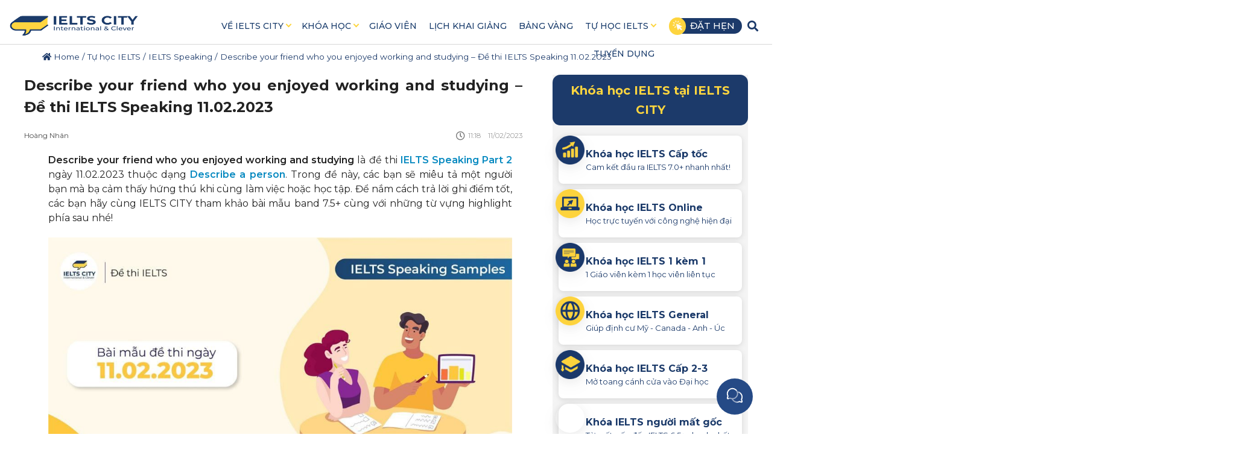

--- FILE ---
content_type: text/html; charset=UTF-8
request_url: https://ieltscity.vn/describe-your-friend-who-you-enjoyed-working-and-studying/
body_size: 131028
content:
<!doctype html><html lang=vi><head><meta charset="UTF-8"><meta name="viewport" content="width=device-width, initial-scale=1"><link rel=profile href=https://gmpg.org/xfn/11><meta name='robots' content='index, follow, max-image-preview:large, max-snippet:-1, max-video-preview:-1'><title>Describe your friend who you enjoyed working and studying - Đề thi IELTS Speaking 11.02.2023</title><link rel=preload href=https://ieltscity.vn/wp-content/uploads/2022/08/logo.png as=image fetchpriority=high><link rel=preload href=https://ieltscity.vn/wp-content/uploads/2023/02/describe-your-friend-who-you-enjoyed-working-and-studying-sample-1024x573.jpg as=image imagesrcset="https://ieltscity.vn/wp-content/uploads/2023/02/describe-your-friend-who-you-enjoyed-working-and-studying-sample-1024x573.jpg 1024w, https://ieltscity.vn/wp-content/uploads/2023/02/describe-your-friend-who-you-enjoyed-working-and-studying-sample-300x168.jpg 300w, https://ieltscity.vn/wp-content/uploads/2023/02/describe-your-friend-who-you-enjoyed-working-and-studying-sample-768x430.jpg 768w, https://ieltscity.vn/wp-content/uploads/2023/02/describe-your-friend-who-you-enjoyed-working-and-studying-sample.jpg 1286w" imagesizes="(max-width: 1024px) 100vw, 1024px" fetchpriority=high><link rel=preload href=https://ieltscity.vn/wp-content/uploads/2026/01/banner-sidebar-thang-01-2026.jpg as=image imagesrcset="https://ieltscity.vn/wp-content/uploads/2026/01/banner-sidebar-thang-01-2026.jpg 1388w, https://ieltscity.vn/wp-content/uploads/2026/01/banner-sidebar-thang-01-2026-163x300.jpg 163w, https://ieltscity.vn/wp-content/uploads/2026/01/banner-sidebar-thang-01-2026-555x1024.jpg 555w, https://ieltscity.vn/wp-content/uploads/2026/01/banner-sidebar-thang-01-2026-768x1416.jpg 768w, https://ieltscity.vn/wp-content/uploads/2026/01/banner-sidebar-thang-01-2026-833x1536.jpg 833w, https://ieltscity.vn/wp-content/uploads/2026/01/banner-sidebar-thang-01-2026-1110x2048.jpg 1110w" imagesizes="(max-width: 1388px) 100vw, 1388px" fetchpriority=high><link rel=preload href="https://ieltscity.vn/wp-content/plugins/quiz-maker/public/css/quiz-maker-public.css?ver=6.6.6.0" as=style onload="this.rel='stylesheet';this.removeAttribute('onload');"><link rel=preload href="https://ieltscity.vn/wp-content/themes/hello-elementor/style.min.css?ver=2.6.1" as=style onload="this.rel='stylesheet';this.removeAttribute('onload');"><link rel=preload href="https://ieltscity.vn/wp-content/themes/hello-elementor/theme.min.css?ver=2.6.1" as=style onload="this.rel='stylesheet';this.removeAttribute('onload');"><link rel=preload href="https://ieltscity.vn/wp-content/plugins/ajax-search-lite/css/style.basic.css?ver=4.12.4" as=style onload="this.rel='stylesheet';this.removeAttribute('onload');"><link rel=preload href=https://cdnjs.cloudflare.com/ajax/libs/font-awesome/5.15.4/css/all.min.css as=style onload="this.rel='stylesheet';this.removeAttribute('onload');"><link rel=preload href="https://ieltscity.vn/wp-content/plugins/elementor/assets/css/frontend.min.css?ver=3.26.3" as=style onload="this.rel='stylesheet';this.removeAttribute('onload');"><link rel=preload href="https://ieltscity.vn/wp-content/plugins/elementor/assets/lib/swiper/v8/css/swiper.min.css?ver=8.4.5" as=style onload="this.rel='stylesheet';this.removeAttribute('onload');"><meta name="description" content="Describe your friend who you enjoyed working and studying là đề thi IELTS Speaking Part 2 ngày 11.02.2023. Tham khảo bài mẫu 7.5+ tại bài viết!"><link rel=canonical href=https://ieltscity.vn/describe-your-friend-who-you-enjoyed-working-and-studying/ ><meta property="og:locale" content="vi_VN"><meta property="og:type" content="article"><meta property="og:title" content="Describe your friend who you enjoyed working and studying - Đề thi IELTS Speaking 11.02.2023"><meta property="og:description" content="Describe your friend who you enjoyed working and studying là đề thi IELTS Speaking Part 2 ngày 11.02.2023. Tham khảo bài mẫu 7.5+ tại bài viết!"><meta property="og:url" content="https://ieltscity.vn/describe-your-friend-who-you-enjoyed-working-and-studying/"><meta property="og:site_name" content="IELTS CITY"><meta property="article:publisher" content="https://www.facebook.com/ieltscity.vn/"><meta property="article:published_time" content="2023-02-11T04:18:00+00:00"><meta property="article:modified_time" content="2023-08-24T08:21:03+00:00"><meta property="og:image" content="https://ieltscity.vn/wp-content/uploads/2023/02/describe-your-friend-who-you-enjoyed-working-and-studying-sample.jpg"><meta property="og:image:width" content="1286"><meta property="og:image:height" content="720"><meta property="og:image:type" content="image/jpeg"><meta name="author" content="Hoàng Nhân"><meta name="twitter:card" content="summary_large_image"><meta name="twitter:title" content="Describe your friend who you enjoyed working and studying - Đề thi IELTS Speaking 11.02.2023"><meta name="twitter:description" content="Describe your friend who you enjoyed working and studying là đề thi IELTS Speaking Part 2 ngày 11.02.2023. Tham khảo bài mẫu 7.5+ tại bài viết!"><meta name="twitter:image" content="https://ieltscity.vn/wp-content/uploads/2023/02/describe-your-friend-who-you-enjoyed-working-and-studying-sample.jpg"><meta name="twitter:creator" content="@ieltscityvn"><meta name="twitter:site" content="@ieltscityvn"><meta name="twitter:label1" content="Được viết bởi"><meta name="twitter:data1" content="Hoàng Nhân"><meta name="twitter:label2" content="Ước tính thời gian đọc"><meta name="twitter:data2" content="9 minutes"> <script type=application/ld+json class=yoast-schema-graph>{"@context":"https://schema.org","@graph":[{"@type":"Article","@id":"https://ieltscity.vn/describe-your-friend-who-you-enjoyed-working-and-studying/#article","isPartOf":{"@id":"https://ieltscity.vn/describe-your-friend-who-you-enjoyed-working-and-studying/"},"author":{"name":"Hoàng Nhân","@id":"https://ieltscity.vn/#/schema/person/5efc63b8a471f9cf69025c4438697df6"},"headline":"Describe your friend who you enjoyed working and studying &#8211; Đề thi IELTS Speaking 11.02.2023","datePublished":"2023-02-11T04:18:00+00:00","dateModified":"2023-08-24T08:21:03+00:00","mainEntityOfPage":{"@id":"https://ieltscity.vn/describe-your-friend-who-you-enjoyed-working-and-studying/"},"wordCount":2677,"commentCount":0,"publisher":{"@id":"https://ieltscity.vn/#organization"},"image":{"@id":"https://ieltscity.vn/describe-your-friend-who-you-enjoyed-working-and-studying/#primaryimage"},"thumbnailUrl":"https://ieltscity.vn/wp-content/uploads/2023/02/describe-your-friend-who-you-enjoyed-working-and-studying-sample.jpg","articleSection":["Đề thi IELTS","IELTS Speaking"],"inLanguage":"vi","potentialAction":[{"@type":"CommentAction","name":"Comment","target":["https://ieltscity.vn/describe-your-friend-who-you-enjoyed-working-and-studying/#respond"]}]},{"@type":"WebPage","@id":"https://ieltscity.vn/describe-your-friend-who-you-enjoyed-working-and-studying/","url":"https://ieltscity.vn/describe-your-friend-who-you-enjoyed-working-and-studying/","name":"Describe your friend who you enjoyed working and studying - Đề thi IELTS Speaking 11.02.2023","isPartOf":{"@id":"https://ieltscity.vn/#website"},"primaryImageOfPage":{"@id":"https://ieltscity.vn/describe-your-friend-who-you-enjoyed-working-and-studying/#primaryimage"},"image":{"@id":"https://ieltscity.vn/describe-your-friend-who-you-enjoyed-working-and-studying/#primaryimage"},"thumbnailUrl":"https://ieltscity.vn/wp-content/uploads/2023/02/describe-your-friend-who-you-enjoyed-working-and-studying-sample.jpg","datePublished":"2023-02-11T04:18:00+00:00","dateModified":"2023-08-24T08:21:03+00:00","description":"Describe your friend who you enjoyed working and studying là đề thi IELTS Speaking Part 2 ngày 11.02.2023. Tham khảo bài mẫu 7.5+ tại bài viết!","breadcrumb":{"@id":"https://ieltscity.vn/describe-your-friend-who-you-enjoyed-working-and-studying/#breadcrumb"},"inLanguage":"vi","potentialAction":[{"@type":"ReadAction","target":["https://ieltscity.vn/describe-your-friend-who-you-enjoyed-working-and-studying/"]}]},{"@type":"ImageObject","inLanguage":"vi","@id":"https://ieltscity.vn/describe-your-friend-who-you-enjoyed-working-and-studying/#primaryimage","url":"https://ieltscity.vn/wp-content/uploads/2023/02/describe-your-friend-who-you-enjoyed-working-and-studying-sample.jpg","contentUrl":"https://ieltscity.vn/wp-content/uploads/2023/02/describe-your-friend-who-you-enjoyed-working-and-studying-sample.jpg","width":1286,"height":720,"caption":"Describe your friend who you enjoyed working and studying - Đề thi IELTS Speaking 11.02.2023"},{"@type":"BreadcrumbList","@id":"https://ieltscity.vn/describe-your-friend-who-you-enjoyed-working-and-studying/#breadcrumb","itemListElement":[{"@type":"ListItem","position":1,"name":"Home","item":"https://ieltscity.vn/"},{"@type":"ListItem","position":2,"name":"Tự học IELTS","item":"https://ieltscity.vn/tu-hoc-ielts/"},{"@type":"ListItem","position":3,"name":"IELTS Speaking","item":"https://ieltscity.vn/tu-hoc-ielts/ielts-speaking/"},{"@type":"ListItem","position":4,"name":"Describe your friend who you enjoyed working and studying &#8211; Đề thi IELTS Speaking 11.02.2023"}]},{"@type":"WebSite","@id":"https://ieltscity.vn/#website","url":"https://ieltscity.vn/","name":"IELTS CITY","description":"International &amp; Clever","publisher":{"@id":"https://ieltscity.vn/#organization"},"potentialAction":[{"@type":"SearchAction","target":{"@type":"EntryPoint","urlTemplate":"https://ieltscity.vn/?s={search_term_string}"},"query-input":{"@type":"PropertyValueSpecification","valueRequired":true,"valueName":"search_term_string"}}],"inLanguage":"vi"},{"@type":"Organization","@id":"https://ieltscity.vn/#organization","name":"IELTS CITY","url":"https://ieltscity.vn/","logo":{"@type":"ImageObject","inLanguage":"vi","@id":"https://ieltscity.vn/#/schema/logo/image/","url":"https://ieltscity.vn/wp-content/uploads/2022/08/logo-IELTS-CITY_doc-ai.png","contentUrl":"https://ieltscity.vn/wp-content/uploads/2022/08/logo-IELTS-CITY_doc-ai.png","width":1000,"height":1000,"caption":"IELTS CITY"},"image":{"@id":"https://ieltscity.vn/#/schema/logo/image/"},"sameAs":["https://www.facebook.com/ieltscity.vn/","https://x.com/ieltscityvn","https://www.instagram.com/ielts.city.center/","https://tiktok.com/@ieltscity","https://www.youtube.com/channel/UC0gX3xvx_AzH838NeXehFIg"]},{"@type":"Person","@id":"https://ieltscity.vn/#/schema/person/5efc63b8a471f9cf69025c4438697df6","name":"Hoàng Nhân","image":{"@type":"ImageObject","inLanguage":"vi","@id":"https://ieltscity.vn/#/schema/person/image/","url":"https://secure.gravatar.com/avatar/102b4c084f35f979ee7983da694527ae5a6f0271726babd85c987809365d7ea8?s=96&d=mm&r=g","contentUrl":"https://secure.gravatar.com/avatar/102b4c084f35f979ee7983da694527ae5a6f0271726babd85c987809365d7ea8?s=96&d=mm&r=g","caption":"Hoàng Nhân"},"url":"https://ieltscity.vn/author/hoang-nhan/"}]}</script> <style id=wp-img-auto-sizes-contain-inline-css>img:is([sizes=auto i],[sizes^="auto," i]){contain-intrinsic-size:3000px 1500px}</style><style id=wp-block-library-inline-css>/*<![CDATA[*/:root{--wp-block-synced-color:#7a00df;--wp-block-synced-color--rgb:122,0,223;--wp-bound-block-color:var(--wp-block-synced-color);--wp-editor-canvas-background:#ddd;--wp-admin-theme-color:#007cba;--wp-admin-theme-color--rgb:0,124,186;--wp-admin-theme-color-darker-10:#006ba1;--wp-admin-theme-color-darker-10--rgb:0,107,160.5;--wp-admin-theme-color-darker-20:#005a87;--wp-admin-theme-color-darker-20--rgb:0,90,135;--wp-admin-border-width-focus:2px}@media (min-resolution:192dpi){:root{--wp-admin-border-width-focus:1.5px}}.wp-element-button{cursor:pointer}:root .has-very-light-gray-background-color{background-color:#eee}:root .has-very-dark-gray-background-color{background-color:#313131}:root .has-very-light-gray-color{color:#eee}:root .has-very-dark-gray-color{color:#313131}:root .has-vivid-green-cyan-to-vivid-cyan-blue-gradient-background{background:linear-gradient(135deg,#00d084,#0693e3)}:root .has-purple-crush-gradient-background{background:linear-gradient(135deg,#34e2e4,#4721fb 50%,#ab1dfe)}:root .has-hazy-dawn-gradient-background{background:linear-gradient(135deg,#faaca8,#dad0ec)}:root .has-subdued-olive-gradient-background{background:linear-gradient(135deg,#fafae1,#67a671)}:root .has-atomic-cream-gradient-background{background:linear-gradient(135deg,#fdd79a,#004a59)}:root .has-nightshade-gradient-background{background:linear-gradient(135deg,#330968,#31cdcf)}:root .has-midnight-gradient-background{background:linear-gradient(135deg,#020381,#2874fc)}:root{--wp--preset--font-size--normal:16px;--wp--preset--font-size--huge:42px}.has-regular-font-size{font-size:1em}.has-larger-font-size{font-size:2.625em}.has-normal-font-size{font-size:var(--wp--preset--font-size--normal)}.has-huge-font-size{font-size:var(--wp--preset--font-size--huge)}.has-text-align-center{text-align:center}.has-text-align-left{text-align:left}.has-text-align-right{text-align:right}.has-fit-text{white-space:nowrap!important}#end-resizable-editor-section{display:none}.aligncenter{clear:both}.items-justified-left{justify-content:flex-start}.items-justified-center{justify-content:center}.items-justified-right{justify-content:flex-end}.items-justified-space-between{justify-content:space-between}.screen-reader-text{border:0;clip-path:inset(50%);height:1px;margin:-1px;overflow:hidden;padding:0;position:absolute;width:1px;word-wrap:normal!important}.screen-reader-text:focus{background-color:#ddd;clip-path:none;color:#444;display:block;font-size:1em;height:auto;left:5px;line-height:normal;padding:15px
23px 14px;text-decoration:none;top:5px;width:auto;z-index:100000}html :where(.has-border-color){border-style:solid}html :where([style*=border-top-color]){border-top-style:solid}html :where([style*=border-right-color]){border-right-style:solid}html :where([style*=border-bottom-color]){border-bottom-style:solid}html :where([style*=border-left-color]){border-left-style:solid}html :where([style*=border-width]){border-style:solid}html :where([style*=border-top-width]){border-top-style:solid}html :where([style*=border-right-width]){border-right-style:solid}html :where([style*=border-bottom-width]){border-bottom-style:solid}html :where([style*=border-left-width]){border-left-style:solid}html :where(img[class*=wp-image-]){height:auto;max-width:100%}:where(figure){margin:0
0 1em}html :where(.is-position-sticky){--wp-admin--admin-bar--position-offset:var(--wp-admin--admin-bar--height,0px)}@media screen and (max-width:600px){html:where(.is-position-sticky){--wp-admin--admin-bar--position-offset:0px}}/*]]>*/</style><style id=wp-block-heading-inline-css>h1:where(.wp-block-heading).has-background,h2:where(.wp-block-heading).has-background,h3:where(.wp-block-heading).has-background,h4:where(.wp-block-heading).has-background,h5:where(.wp-block-heading).has-background,h6:where(.wp-block-heading).has-background{padding:1.25em 2.375em}h1.has-text-align-left[style*=writing-mode]:where([style*=vertical-lr]),h1.has-text-align-right[style*=writing-mode]:where([style*=vertical-rl]),h2.has-text-align-left[style*=writing-mode]:where([style*=vertical-lr]),h2.has-text-align-right[style*=writing-mode]:where([style*=vertical-rl]),h3.has-text-align-left[style*=writing-mode]:where([style*=vertical-lr]),h3.has-text-align-right[style*=writing-mode]:where([style*=vertical-rl]),h4.has-text-align-left[style*=writing-mode]:where([style*=vertical-lr]),h4.has-text-align-right[style*=writing-mode]:where([style*=vertical-rl]),h5.has-text-align-left[style*=writing-mode]:where([style*=vertical-lr]),h5.has-text-align-right[style*=writing-mode]:where([style*=vertical-rl]),h6.has-text-align-left[style*=writing-mode]:where([style*=vertical-lr]),h6.has-text-align-right[style*=writing-mode]:where([style*=vertical-rl]){rotate:180deg}</style><style id=wp-block-image-inline-css>/*<![CDATA[*/.wp-block-image>a,.wp-block-image>figure>a{display:inline-block}.wp-block-image
img{box-sizing:border-box;height:auto;max-width:100%;vertical-align:bottom}@media not (prefers-reduced-motion){.wp-block-image
img.hide{visibility:hidden}.wp-block-image
img.show{animation:show-content-image .4s}}.wp-block-image[style*=border-radius] img,.wp-block-image[style*=border-radius]>a{border-radius:inherit}.wp-block-image.has-custom-border
img{box-sizing:border-box}.wp-block-image.aligncenter{text-align:center}.wp-block-image.alignfull>a,.wp-block-image.alignwide>a{width:100%}.wp-block-image.alignfull img,.wp-block-image.alignwide
img{height:auto;width:100%}.wp-block-image .aligncenter,.wp-block-image .alignleft,.wp-block-image .alignright,.wp-block-image.aligncenter,.wp-block-image.alignleft,.wp-block-image.alignright{display:table}.wp-block-image .aligncenter>figcaption,.wp-block-image .alignleft>figcaption,.wp-block-image .alignright>figcaption,.wp-block-image.aligncenter>figcaption,.wp-block-image.alignleft>figcaption,.wp-block-image.alignright>figcaption{caption-side:bottom;display:table-caption}.wp-block-image
.alignleft{float:left;margin:.5em 1em .5em 0}.wp-block-image
.alignright{float:right;margin:.5em 0 .5em 1em}.wp-block-image
.aligncenter{margin-left:auto;margin-right:auto}.wp-block-image :where(figcaption){margin-bottom:1em;margin-top:.5em}.wp-block-image.is-style-circle-mask
img{border-radius:9999px}@supports ((-webkit-mask-image:none) or (mask-image:none)) or (-webkit-mask-image:none){.wp-block-image.is-style-circle-mask
img{border-radius:0;-webkit-mask-image:url('data:image/svg+xml;utf8,<svg viewBox="0 0 100 100" xmlns=http://www.w3.org/2000/svg><circle cx=50 cy=50 r=50 /></svg>');mask-image:url('data:image/svg+xml;utf8,<svg viewBox="0 0 100 100" xmlns=http://www.w3.org/2000/svg><circle cx=50 cy=50 r=50 /></svg>');mask-mode:alpha;-webkit-mask-position:center;mask-position:center;-webkit-mask-repeat:no-repeat;mask-repeat:no-repeat;-webkit-mask-size:contain;mask-size:contain}}:root :where(.wp-block-image.is-style-rounded img,.wp-block-image .is-style-rounded img){border-radius:9999px}.wp-block-image
figure{margin:0}.wp-lightbox-container{display:flex;flex-direction:column;position:relative}.wp-lightbox-container
img{cursor:zoom-in}.wp-lightbox-container img:hover+button{opacity:1}.wp-lightbox-container
button{align-items:center;backdrop-filter:blur(16px) saturate(180%);background-color:#5a5a5a40;border:none;border-radius:4px;cursor:zoom-in;display:flex;height:20px;justify-content:center;opacity:0;padding:0;position:absolute;right:16px;text-align:center;top:16px;width:20px;z-index:100}@media not (prefers-reduced-motion){.wp-lightbox-container
button{transition:opacity .2s ease}}.wp-lightbox-container button:focus-visible{outline:3px
auto #5a5a5a40;outline:3px
auto -webkit-focus-ring-color;outline-offset:3px}.wp-lightbox-container button:hover{cursor:pointer;opacity:1}.wp-lightbox-container button:focus{opacity:1}.wp-lightbox-container button:focus,.wp-lightbox-container button:hover,.wp-lightbox-container button:not(:hover):not(:active):not(.has-background){background-color:#5a5a5a40;border:none}.wp-lightbox-overlay{box-sizing:border-box;cursor:zoom-out;height:100vh;left:0;overflow:hidden;position:fixed;top:0;visibility:hidden;width:100%;z-index:100000}.wp-lightbox-overlay .close-button{align-items:center;cursor:pointer;display:flex;justify-content:center;min-height:40px;min-width:40px;padding:0;position:absolute;right:calc(env(safe-area-inset-right) + 16px);top:calc(env(safe-area-inset-top) + 16px);z-index:5000000}.wp-lightbox-overlay .close-button:focus,.wp-lightbox-overlay .close-button:hover,.wp-lightbox-overlay .close-button:not(:hover):not(:active):not(.has-background){background:none;border:none}.wp-lightbox-overlay .lightbox-image-container{height:var(--wp--lightbox-container-height);left:50%;overflow:hidden;position:absolute;top:50%;transform:translate(-50%,-50%);transform-origin:top left;width:var(--wp--lightbox-container-width);z-index:9999999999}.wp-lightbox-overlay .wp-block-image{align-items:center;box-sizing:border-box;display:flex;height:100%;justify-content:center;margin:0;position:relative;transform-origin:0 0;width:100%;z-index:3000000}.wp-lightbox-overlay .wp-block-image
img{height:var(--wp--lightbox-image-height);min-height:var(--wp--lightbox-image-height);min-width:var(--wp--lightbox-image-width);width:var(--wp--lightbox-image-width)}.wp-lightbox-overlay .wp-block-image
figcaption{display:none}.wp-lightbox-overlay
button{background:none;border:none}.wp-lightbox-overlay
.scrim{background-color:#fff;height:100%;opacity:.9;position:absolute;width:100%;z-index:2000000}.wp-lightbox-overlay.active{visibility:visible}@media not (prefers-reduced-motion){.wp-lightbox-overlay.active{animation:turn-on-visibility .25s both}.wp-lightbox-overlay.active
img{animation:turn-on-visibility .35s both}.wp-lightbox-overlay.show-closing-animation:not(.active){animation:turn-off-visibility .35s both}.wp-lightbox-overlay.show-closing-animation:not(.active) img{animation:turn-off-visibility .25s both}.wp-lightbox-overlay.zoom.active{animation:none;opacity:1;visibility:visible}.wp-lightbox-overlay.zoom.active .lightbox-image-container{animation:lightbox-zoom-in .4s}.wp-lightbox-overlay.zoom.active .lightbox-image-container
img{animation:none}.wp-lightbox-overlay.zoom.active
.scrim{animation:turn-on-visibility .4s forwards}.wp-lightbox-overlay.zoom.show-closing-animation:not(.active){animation:none}.wp-lightbox-overlay.zoom.show-closing-animation:not(.active) .lightbox-image-container{animation:lightbox-zoom-out .4s}.wp-lightbox-overlay.zoom.show-closing-animation:not(.active) .lightbox-image-container
img{animation:none}.wp-lightbox-overlay.zoom.show-closing-animation:not(.active) .scrim{animation:turn-off-visibility .4s forwards}}@keyframes show-content-image{0%{visibility:hidden}99%{visibility:hidden}to{visibility:visible}}@keyframes turn-on-visibility{0%{opacity:0}to{opacity:1}}@keyframes turn-off-visibility{0%{opacity:1;visibility:visible}99%{opacity:0;visibility:visible}to{opacity:0;visibility:hidden}}@keyframes lightbox-zoom-in{0%{transform:translate(calc((-100vw + var(--wp--lightbox-scrollbar-width))/2 + var(--wp--lightbox-initial-left-position)),calc(-50vh + var(--wp--lightbox-initial-top-position))) scale(var(--wp--lightbox-scale))}to{transform:translate(-50%,-50%) scale(1)}}@keyframes lightbox-zoom-out{0%{transform:translate(-50%,-50%) scale(1);visibility:visible}99%{visibility:visible}to{transform:translate(calc((-100vw + var(--wp--lightbox-scrollbar-width))/2 + var(--wp--lightbox-initial-left-position)),calc(-50vh + var(--wp--lightbox-initial-top-position))) scale(var(--wp--lightbox-scale));visibility:hidden}}/*]]>*/</style><style id=wp-block-list-inline-css>ol,ul{box-sizing:border-box}:root :where(.wp-block-list.has-background){padding:1.25em 2.375em}</style><style id=wp-block-audio-inline-css>.wp-block-audio{box-sizing:border-box}.wp-block-audio :where(figcaption){margin-bottom:1em;margin-top:.5em}.wp-block-audio
audio{min-width:300px;width:100%}</style><style id=wp-block-paragraph-inline-css>.is-small-text{font-size:.875em}.is-regular-text{font-size:1em}.is-large-text{font-size:2.25em}.is-larger-text{font-size:3em}.has-drop-cap:not(:focus):first-letter {float:left;font-size:8.4em;font-style:normal;font-weight:100;line-height:.68;margin:.05em .1em 0 0;text-transform:uppercase}body.rtl .has-drop-cap:not(:focus):first-letter {float:none;margin-left:.1em}p.has-drop-cap.has-background{overflow:hidden}:root :where(p.has-background){padding:1.25em 2.375em}:where(p.has-text-color:not(.has-link-color)) a{color:inherit}p.has-text-align-left[style*="writing-mode:vertical-lr"],p.has-text-align-right[style*="writing-mode:vertical-rl"]{rotate:180deg}</style><style id=wp-block-quote-inline-css>.wp-block-quote{box-sizing:border-box;overflow-wrap:break-word}.wp-block-quote.is-large:where(:not(.is-style-plain)),.wp-block-quote.is-style-large:where(:not(.is-style-plain)){margin-bottom:1em;padding:0
1em}.wp-block-quote.is-large:where(:not(.is-style-plain)) p,.wp-block-quote.is-style-large:where(:not(.is-style-plain)) p{font-size:1.5em;font-style:italic;line-height:1.6}.wp-block-quote.is-large:where(:not(.is-style-plain)) cite,.wp-block-quote.is-large:where(:not(.is-style-plain)) footer,.wp-block-quote.is-style-large:where(:not(.is-style-plain)) cite,.wp-block-quote.is-style-large:where(:not(.is-style-plain)) footer{font-size:1.125em;text-align:right}.wp-block-quote>cite{display:block}</style><style id=wp-block-separator-inline-css>.wp-block-separator{border:none;border-top:2px solid}:root :where(.wp-block-separator.is-style-dots){height:auto;line-height:1;text-align:center}:root :where(.wp-block-separator.is-style-dots):before{color:currentColor;content:"···";font-family:serif;font-size:1.5em;letter-spacing:2em;padding-left:2em}.wp-block-separator.is-style-dots{background:none!important;border:none!important}</style><style id=wp-block-table-inline-css>.wp-block-table{overflow-x:auto}.wp-block-table
table{border-collapse:collapse;width:100%}.wp-block-table
thead{border-bottom:3px solid}.wp-block-table
tfoot{border-top:3px solid}.wp-block-table td,.wp-block-table
th{border:1px
solid;padding:.5em}.wp-block-table .has-fixed-layout{table-layout:fixed;width:100%}.wp-block-table .has-fixed-layout td,.wp-block-table .has-fixed-layout
th{word-break:break-word}.wp-block-table.aligncenter,.wp-block-table.alignleft,.wp-block-table.alignright{display:table;width:auto}.wp-block-table.aligncenter td,.wp-block-table.aligncenter th,.wp-block-table.alignleft td,.wp-block-table.alignleft th,.wp-block-table.alignright td,.wp-block-table.alignright
th{word-break:break-word}.wp-block-table .has-subtle-light-gray-background-color{background-color:#f3f4f5}.wp-block-table .has-subtle-pale-green-background-color{background-color:#e9fbe5}.wp-block-table .has-subtle-pale-blue-background-color{background-color:#e7f5fe}.wp-block-table .has-subtle-pale-pink-background-color{background-color:#fcf0ef}.wp-block-table.is-style-stripes{background-color:initial;border-collapse:inherit;border-spacing:0}.wp-block-table.is-style-stripes tbody tr:nth-child(odd){background-color:#f0f0f0}.wp-block-table.is-style-stripes.has-subtle-light-gray-background-color tbody tr:nth-child(odd){background-color:#f3f4f5}.wp-block-table.is-style-stripes.has-subtle-pale-green-background-color tbody tr:nth-child(odd){background-color:#e9fbe5}.wp-block-table.is-style-stripes.has-subtle-pale-blue-background-color tbody tr:nth-child(odd){background-color:#e7f5fe}.wp-block-table.is-style-stripes.has-subtle-pale-pink-background-color tbody tr:nth-child(odd){background-color:#fcf0ef}.wp-block-table.is-style-stripes td,.wp-block-table.is-style-stripes
th{border-color:#0000}.wp-block-table.is-style-stripes{border-bottom:1px solid #f0f0f0}.wp-block-table .has-border-color td,.wp-block-table .has-border-color th,.wp-block-table .has-border-color tr,.wp-block-table .has-border-color>*{border-color:inherit}.wp-block-table table[style*=border-top-color] tr:first-child,.wp-block-table table[style*=border-top-color] tr:first-child td,.wp-block-table table[style*=border-top-color] tr:first-child th,.wp-block-table table[style*=border-top-color]>*,.wp-block-table table[style*=border-top-color]>* td,.wp-block-table table[style*=border-top-color]>*
th{border-top-color:inherit}.wp-block-table table[style*=border-top-color] tr:not(:first-child){border-top-color:initial}.wp-block-table table[style*=border-right-color] td:last-child,.wp-block-table table[style*=border-right-color] th,.wp-block-table table[style*=border-right-color] tr,.wp-block-table table[style*=border-right-color]>*{border-right-color:inherit}.wp-block-table table[style*=border-bottom-color] tr:last-child,.wp-block-table table[style*=border-bottom-color] tr:last-child td,.wp-block-table table[style*=border-bottom-color] tr:last-child th,.wp-block-table table[style*=border-bottom-color]>*,.wp-block-table table[style*=border-bottom-color]>* td,.wp-block-table table[style*=border-bottom-color]>*
th{border-bottom-color:inherit}.wp-block-table table[style*=border-bottom-color] tr:not(:last-child){border-bottom-color:initial}.wp-block-table table[style*=border-left-color] td:first-child,.wp-block-table table[style*=border-left-color] th,.wp-block-table table[style*=border-left-color] tr,.wp-block-table table[style*=border-left-color]>*{border-left-color:inherit}.wp-block-table table[style*=border-style] td,.wp-block-table table[style*=border-style] th,.wp-block-table table[style*=border-style] tr,.wp-block-table table[style*=border-style]>*{border-style:inherit}.wp-block-table table[style*=border-width] td,.wp-block-table table[style*=border-width] th,.wp-block-table table[style*=border-width] tr,.wp-block-table table[style*=border-width]>*{border-style:inherit;border-width:inherit}</style><style id=classic-theme-styles-inline-css>/*! This file is auto-generated */
.wp-block-button__link{color:#fff;background-color:#32373c;border-radius:9999px;box-shadow:none;text-decoration:none;padding:calc(.667em + 2px) calc(1.333em + 2px);font-size:1.125em}.wp-block-file__button{background:#32373c;color:#fff;text-decoration:none}</style><link rel=stylesheet id=quiz-maker-css href='https://ieltscity.vn/wp-content/plugins/quiz-maker/public/css/quiz-maker-public.css?ver=6.6.6.0' media=all><link rel=stylesheet id=ez-toc-css href='https://ieltscity.vn/wp-content/plugins/easy-table-of-contents/assets/css/screen.min.css?ver=2.0.71' media=all><style id=ez-toc-inline-css>div#ez-toc-container .ez-toc-title{font-size:20px}div#ez-toc-container .ez-toc-title{font-weight:500}div#ez-toc-container ul
li{font-size:17px}div#ez-toc-container ul
li{font-weight:500}div#ez-toc-container nav ul ul
li{font-size:15px}div#ez-toc-container{background:#f0f2f5;border:1px
solid #ddd;width:100%}div#ez-toc-container p.ez-toc-title , #ez-toc-container .ez_toc_custom_title_icon , #ez-toc-container
.ez_toc_custom_toc_icon{color:#1C3A6A}div#ez-toc-container ul.ez-toc-list
a{color:#1c3a6a}div#ez-toc-container ul.ez-toc-list a:hover{color:#fdd53f}div#ez-toc-container ul.ez-toc-list a:visited{color:#fdd53f}</style><link rel=stylesheet id=hello-elementor-css href='https://ieltscity.vn/wp-content/themes/hello-elementor/style.min.css?ver=2.6.1' media=all><link rel=stylesheet id=hello-elementor-theme-style-css href='https://ieltscity.vn/wp-content/themes/hello-elementor/theme.min.css?ver=2.6.1' media=all><link rel=stylesheet id=wpdreams-asl-basic-css href='https://ieltscity.vn/wp-content/plugins/ajax-search-lite/css/style.basic.css?ver=4.12.4' media=all><link rel=stylesheet id=wpdreams-asl-instance-css href='https://ieltscity.vn/wp-content/plugins/ajax-search-lite/css/style-simple-grey.css?ver=4.12.4' media=all><link rel=stylesheet id=elementor-frontend-css href='https://ieltscity.vn/wp-content/plugins/elementor/assets/css/frontend.min.css?ver=3.26.3' media=all><style id=elementor-frontend-inline-css>/*<![CDATA[*/.elementor-kit-5{--e-global-color-primary:#1C3A6A;--e-global-color-secondary:#54595F;--e-global-color-text:#7A7A7A;--e-global-color-accent:#61CE70;--e-global-color-5897846:#FDD53F;--e-global-color-825a7b9:#D2D8E1;--e-global-color-93c3eab:#FFF;--e-global-color-c2909c1:#222;--e-global-color-7ef823b:#F00;--e-global-color-8435eb5:#FFFFFF00;--e-global-color-1658e4b:#EBEBEB;--e-global-color-0796f5d:#254A86;--e-global-color-56b23b1:#BC7D02;--e-global-color-75a0c93:#F1F1F1;--e-global-typography-primary-font-family:"Montserrat";--e-global-typography-primary-font-weight:600;--e-global-typography-secondary-font-family:"Montserrat";--e-global-typography-secondary-font-weight:400;--e-global-typography-text-font-family:"Montserrat";--e-global-typography-text-font-weight:400;--e-global-typography-accent-font-family:"Montserrat";--e-global-typography-accent-font-weight:500;--e-global-typography-0318cb3-font-family:"Montserrat";--e-global-typography-0318cb3-font-weight:700;--e-global-typography-0318cb3-text-transform:uppercase;--e-global-typography-0318cb3-line-height:33px;--e-global-typography-627f1a0-font-family:"Montserrat";--e-global-typography-627f1a0-font-size:32px;--e-global-typography-627f1a0-font-weight:900;--e-global-typography-627f1a0-text-transform:uppercase;--e-global-typography-627f1a0-line-height:42px;--e-global-typography-509ddee-font-family:"Montserrat";--e-global-typography-509ddee-font-size:18px;--e-global-typography-509ddee-font-weight:400;--e-global-typography-509ddee-font-style:normal;--e-global-typography-509ddee-line-height:22px}.elementor-kit-5 button,.elementor-kit-5 input[type="button"],.elementor-kit-5 input[type="submit"],.elementor-kit-5 .elementor-button{background-color:var( --e-global-color-5897846 );color:var( --e-global-color-primary );border-style:none}.elementor-kit-5 e-page-transition{background-color:#FFBC7D}.site-footer{background-color:#1C3A6A}.elementor-widget:not(:last-child){margin-block-end:20px}.elementor-element{--widgets-spacing:20px 20px;--widgets-spacing-row:20px;--widgets-spacing-column:20px}{}h1.entry-title{display:var(--page-title-display)}.site-header{padding-right:0px;padding-left:0px}.site-header .site-branding .site-logo
img{width:190px;max-width:190px}.site-footer .copyright
p{color:#FFF;font-family:var( --e-global-typography-text-font-family ),Sans-serif;font-weight:var( --e-global-typography-text-font-weight )}@media(max-width:1024px){.elementor-section.elementor-section-boxed>.elementor-container{max-width:1024px}.e-con{--container-max-width:1024px}}@media(max-width:767px){.elementor-kit-5{--e-global-typography-0318cb3-font-size:20px;--e-global-typography-627f1a0-font-size:20px;--e-global-typography-627f1a0-line-height:26px;--e-global-typography-509ddee-font-size:14px;--e-global-typography-509ddee-line-height:20px}.elementor-section.elementor-section-boxed>.elementor-container{max-width:767px}.e-con{--container-max-width:767px}}.elementor-95 .elementor-element.elementor-element-39234c1:not(.elementor-motion-effects-element-type-background), .elementor-95 .elementor-element.elementor-element-39234c1>.elementor-motion-effects-container>.elementor-motion-effects-layer{background-color:var( --e-global-color-93c3eab )}.elementor-95 .elementor-element.elementor-element-39234c1>.elementor-container{max-width:1240px}.elementor-95 .elementor-element.elementor-element-39234c1{transition:background 0.3s, border 0.3s, border-radius 0.3s, box-shadow 0.3s;margin-top:0px;margin-bottom:0px;padding:0px
0px 0px 0px}.elementor-95 .elementor-element.elementor-element-39234c1>.elementor-background-overlay{transition:background 0.3s, border-radius 0.3s, opacity 0.3s}.elementor-95 .elementor-element.elementor-element-98a5f65{width:auto;max-width:auto;align-self:center}.elementor-95 .elementor-element.elementor-element-98a5f65>.elementor-widget-container{margin:10px
0px 0px -15px}.elementor-95 .elementor-element.elementor-element-98a5f65
img{width:100%;height:43px}.elementor-bc-flex-widget .elementor-95 .elementor-element.elementor-element-bdf3254.elementor-column .elementor-widget-wrap{align-items:center}.elementor-95 .elementor-element.elementor-element-bdf3254.elementor-column.elementor-element[data-element_type="column"]>.elementor-widget-wrap.elementor-element-populated{align-content:center;align-items:center}.elementor-95 .elementor-element.elementor-element-bdf3254.elementor-column>.elementor-widget-wrap{justify-content:flex-start}.elementor-95 .elementor-element.elementor-element-bdf3254>.elementor-element-populated{margin:0px
150px 0px 0px;--e-column-margin-right:150px;--e-column-margin-left:0px}.elementor-95 .elementor-element.elementor-element-fbb3d4d{width:100%;max-width:100%;top:20px}.elementor-95 .elementor-element.elementor-element-fbb3d4d>.elementor-widget-container{margin:0px
15px 0px 0px}body:not(.rtl) .elementor-95 .elementor-element.elementor-element-fbb3d4d{right:0px}body.rtl .elementor-95 .elementor-element.elementor-element-fbb3d4d{left:0px}.elementor-95 .elementor-element.elementor-element-fbb3d4d .elementor-menu-toggle{margin-left:auto}.elementor-95 .elementor-element.elementor-element-fbb3d4d .elementor-nav-menu .elementor-item{font-family:var( --e-global-typography-text-font-family ),Sans-serif;font-weight:var( --e-global-typography-text-font-weight )}.elementor-95 .elementor-element.elementor-element-fbb3d4d .elementor-nav-menu--main .elementor-item{color:#183B6B;fill:#183B6B;padding-left:10px;padding-right:10px}.elementor-95 .elementor-element.elementor-element-fbb3d4d .elementor-nav-menu--main .elementor-item:hover,
.elementor-95 .elementor-element.elementor-element-fbb3d4d .elementor-nav-menu--main .elementor-item.elementor-item-active,
.elementor-95 .elementor-element.elementor-element-fbb3d4d .elementor-nav-menu--main .elementor-item.highlighted,
.elementor-95 .elementor-element.elementor-element-fbb3d4d .elementor-nav-menu--main .elementor-item:focus{color:var( --e-global-color-5897846 );fill:var( --e-global-color-5897846 )}.elementor-95 .elementor-element.elementor-element-fbb3d4d .elementor-nav-menu--dropdown a, .elementor-95 .elementor-element.elementor-element-fbb3d4d .elementor-menu-toggle{color:var( --e-global-color-primary )}.elementor-95 .elementor-element.elementor-element-fbb3d4d .elementor-nav-menu--dropdown{background-color:var( --e-global-color-825a7b9 )}.elementor-95 .elementor-element.elementor-element-fbb3d4d .elementor-nav-menu--dropdown a:hover,
.elementor-95 .elementor-element.elementor-element-fbb3d4d .elementor-nav-menu--dropdown a.elementor-item-active,
.elementor-95 .elementor-element.elementor-element-fbb3d4d .elementor-nav-menu--dropdown a.highlighted,
.elementor-95 .elementor-element.elementor-element-fbb3d4d .elementor-menu-toggle:hover{color:var( --e-global-color-5897846 )}.elementor-95 .elementor-element.elementor-element-fbb3d4d .elementor-nav-menu--dropdown a:hover,
.elementor-95 .elementor-element.elementor-element-fbb3d4d .elementor-nav-menu--dropdown a.elementor-item-active,
.elementor-95 .elementor-element.elementor-element-fbb3d4d .elementor-nav-menu--dropdown
a.highlighted{background-color:var( --e-global-color-primary )}.elementor-95 .elementor-element.elementor-element-fbb3d4d .elementor-nav-menu--dropdown .elementor-item, .elementor-95 .elementor-element.elementor-element-fbb3d4d .elementor-nav-menu--dropdown  .elementor-sub-item{font-family:"Montserrat",Sans-serif;font-weight:500}.elementor-95 .elementor-element.elementor-element-9b5e0b3 .elementor-button{background-color:var( --e-global-color-primary );font-family:"Montserrat",Sans-serif;font-weight:500;text-transform:uppercase;line-height:16px;fill:var( --e-global-color-93c3eab );color:var( --e-global-color-93c3eab );border-radius:32px 32px 32px 32px;padding:5px
12px 5px 25px}.elementor-95 .elementor-element.elementor-element-9b5e0b3{width:auto;max-width:auto;top:30px}body:not(.rtl) .elementor-95 .elementor-element.elementor-element-9b5e0b3{right:-120px}body.rtl .elementor-95 .elementor-element.elementor-element-9b5e0b3{left:-120px}.elementor-95 .elementor-element.elementor-element-9b5e0b3 .elementor-button-content-wrapper{flex-direction:row}.elementor-95 .elementor-element.elementor-element-2cc39fe{width:auto;max-width:auto;top:26px}body:not(.rtl) .elementor-95 .elementor-element.elementor-element-2cc39fe{right:-155px}body.rtl .elementor-95 .elementor-element.elementor-element-2cc39fe{left:-155px}.elementor-95 .elementor-element.elementor-element-2cc39fe .elementor-search-form{text-align:center}.elementor-95 .elementor-element.elementor-element-2cc39fe .elementor-search-form__toggle{--e-search-form-toggle-size:33px;--e-search-form-toggle-color:var( --e-global-color-primary );--e-search-form-toggle-background-color:var( --e-global-color-8435eb5 )}.elementor-95 .elementor-element.elementor-element-2cc39fe:not(.elementor-search-form--skin-full_screen) .elementor-search-form__container{border-radius:3px}.elementor-95 .elementor-element.elementor-element-2cc39fe.elementor-search-form--skin-full_screen input[type="search"].elementor-search-form__input{border-radius:3px}.elementor-95 .elementor-element.elementor-element-6bea35b:not(.elementor-motion-effects-element-type-background), .elementor-95 .elementor-element.elementor-element-6bea35b>.elementor-motion-effects-container>.elementor-motion-effects-layer{background-color:var( --e-global-color-93c3eab )}.elementor-95 .elementor-element.elementor-element-6bea35b{transition:background 0.3s, border 0.3s, border-radius 0.3s, box-shadow 0.3s}.elementor-95 .elementor-element.elementor-element-6bea35b>.elementor-background-overlay{transition:background 0.3s, border-radius 0.3s, opacity 0.3s}.elementor-95 .elementor-element.elementor-element-aa335ec .elementor-button{background-color:var( --e-global-color-primary );font-family:"Montserrat",Sans-serif;font-weight:600;text-transform:uppercase;text-shadow:0px 0px 10px rgba(0,0,0,0.3);fill:var( --e-global-color-93c3eab );color:var( --e-global-color-93c3eab );border-radius:35px 35px 35px 35px}.elementor-95 .elementor-element.elementor-element-aa335ec .elementor-button-content-wrapper{flex-direction:row}.elementor-95 .elementor-element.elementor-element-91b3fef .elementor-menu-toggle{margin:0
auto;background-color:var( --e-global-color-8435eb5 )}.elementor-95 .elementor-element.elementor-element-91b3fef .elementor-nav-menu--main .elementor-item{color:var( --e-global-color-primary );fill:var( --e-global-color-primary )}.elementor-95 .elementor-element.elementor-element-91b3fef .elementor-nav-menu--dropdown a, .elementor-95 .elementor-element.elementor-element-91b3fef .elementor-menu-toggle{color:var( --e-global-color-primary )}.elementor-95 .elementor-element.elementor-element-91b3fef .elementor-nav-menu--dropdown{background-color:var( --e-global-color-825a7b9 )}.elementor-95 .elementor-element.elementor-element-91b3fef .elementor-nav-menu--dropdown a:hover,
.elementor-95 .elementor-element.elementor-element-91b3fef .elementor-nav-menu--dropdown a.elementor-item-active,
.elementor-95 .elementor-element.elementor-element-91b3fef .elementor-nav-menu--dropdown a.highlighted,
.elementor-95 .elementor-element.elementor-element-91b3fef .elementor-menu-toggle:hover{color:var( --e-global-color-5897846 )}.elementor-95 .elementor-element.elementor-element-91b3fef .elementor-nav-menu--dropdown a:hover,
.elementor-95 .elementor-element.elementor-element-91b3fef .elementor-nav-menu--dropdown a.elementor-item-active,
.elementor-95 .elementor-element.elementor-element-91b3fef .elementor-nav-menu--dropdown
a.highlighted{background-color:var( --e-global-color-primary )}.elementor-95 .elementor-element.elementor-element-91b3fef .elementor-nav-menu--dropdown a.elementor-item-active{color:var( --e-global-color-5897846 );background-color:var( --e-global-color-primary )}.elementor-95 .elementor-element.elementor-element-91b3fef .elementor-nav-menu--dropdown .elementor-item, .elementor-95 .elementor-element.elementor-element-91b3fef .elementor-nav-menu--dropdown  .elementor-sub-item{font-family:"Montserrat",Sans-serif;font-weight:500;text-transform:uppercase}.elementor-95 .elementor-element.elementor-element-2625a07{width:auto;max-width:auto}.elementor-95 .elementor-element.elementor-element-2625a07 .elementor-search-form{text-align:center}.elementor-95 .elementor-element.elementor-element-2625a07 .elementor-search-form__toggle{--e-search-form-toggle-size:33px;--e-search-form-toggle-color:var( --e-global-color-5897846 );--e-search-form-toggle-background-color:var( --e-global-color-8435eb5 )}.elementor-95 .elementor-element.elementor-element-2625a07:not(.elementor-search-form--skin-full_screen) .elementor-search-form__container{border-radius:3px}.elementor-95 .elementor-element.elementor-element-2625a07.elementor-search-form--skin-full_screen input[type="search"].elementor-search-form__input{border-radius:3px}.elementor-theme-builder-content-area{height:400px}.elementor-location-header:before,.elementor-location-footer:before{content:"";display:table;clear:both}@media(min-width:768px){.elementor-95 .elementor-element.elementor-element-2250de7{width:17.739%}.elementor-95 .elementor-element.elementor-element-bdf3254{width:82.261%}}@media(max-width:767px){.elementor-95 .elementor-element.elementor-element-39234c1>.elementor-container{max-width:1600px}.elementor-95 .elementor-element.elementor-element-39234c1{padding:5px
0px 10px 0px}.elementor-95 .elementor-element.elementor-element-2250de7{width:50%}.elementor-95 .elementor-element.elementor-element-2250de7>.elementor-element-populated{margin:0px
0px 0px 0px;--e-column-margin-right:0px;--e-column-margin-left:0px;padding:5px
0px 0px 0px}.elementor-95 .elementor-element.elementor-element-98a5f65>.elementor-widget-container{margin:15px
0px 0px 0px}.elementor-95 .elementor-element.elementor-element-98a5f65
img{object-fit:contain}.elementor-95 .elementor-element.elementor-element-bdf3254{width:50%}.elementor-bc-flex-widget .elementor-95 .elementor-element.elementor-element-bdf3254.elementor-column .elementor-widget-wrap{align-items:center}.elementor-95 .elementor-element.elementor-element-bdf3254.elementor-column.elementor-element[data-element_type="column"]>.elementor-widget-wrap.elementor-element-populated{align-content:center;align-items:center}.elementor-95 .elementor-element.elementor-element-bdf3254.elementor-column>.elementor-widget-wrap{justify-content:flex-end}.elementor-95 .elementor-element.elementor-element-bdf3254>.elementor-element-populated{margin:0px
0px 0px 0px;--e-column-margin-right:0px;--e-column-margin-left:0px}.elementor-95 .elementor-element.elementor-element-fbb3d4d{width:auto;max-width:auto;top:20px}.elementor-95 .elementor-element.elementor-element-fbb3d4d>.elementor-widget-container{margin:0px
0px 0px 0px}body:not(.rtl) .elementor-95 .elementor-element.elementor-element-fbb3d4d{right:0px}body.rtl .elementor-95 .elementor-element.elementor-element-fbb3d4d{left:0px}.elementor-95 .elementor-element.elementor-element-fbb3d4d .elementor-nav-menu--dropdown .elementor-item, .elementor-95 .elementor-element.elementor-element-fbb3d4d .elementor-nav-menu--dropdown  .elementor-sub-item{font-size:14px}.elementor-95 .elementor-element.elementor-element-9b5e0b3{width:100%;max-width:100%;top:25px}.elementor-95 .elementor-element.elementor-element-9b5e0b3>.elementor-widget-container{margin:0px
0px 0px 0px;padding:0px
0px 0px 0px}body:not(.rtl) .elementor-95 .elementor-element.elementor-element-9b5e0b3{right:0%}body.rtl .elementor-95 .elementor-element.elementor-element-9b5e0b3{left:0%}.elementor-95 .elementor-element.elementor-element-6bea35b{margin-top:0px;margin-bottom:0px;padding:0px
0px 0px 0px}.elementor-95 .elementor-element.elementor-element-7a56134>.elementor-element-populated{margin:0px
0px 0px 0px;--e-column-margin-right:0px;--e-column-margin-left:0px;padding:20px
0px 0px 0px}.elementor-95 .elementor-element.elementor-element-e88b9c0{margin-top:0px;margin-bottom:0px;padding:0px
0px 0px 0px}.elementor-95 .elementor-element.elementor-element-112e3d7{width:50%}.elementor-95 .elementor-element.elementor-element-112e3d7.elementor-column>.elementor-widget-wrap{justify-content:flex-start}.elementor-95 .elementor-element.elementor-element-112e3d7>.elementor-element-populated{margin:0px
0px 0px 0px;--e-column-margin-right:0px;--e-column-margin-left:0px;padding:0px
0px 0px 0px}.elementor-95 .elementor-element.elementor-element-bca9fbc>.elementor-widget-container{margin:0px
0px 0px 5px}.elementor-95 .elementor-element.elementor-element-bca9fbc
img{width:100%;height:40px}.elementor-95 .elementor-element.elementor-element-97fd18d{width:50%}.elementor-95 .elementor-element.elementor-element-97fd18d.elementor-column>.elementor-widget-wrap{justify-content:flex-end}.elementor-95 .elementor-element.elementor-element-97fd18d>.elementor-element-populated{margin:0px
0px 0px 0px;--e-column-margin-right:0px;--e-column-margin-left:0px;padding:0px
5px 0px 0px}.elementor-95 .elementor-element.elementor-element-aa335ec{width:auto;max-width:auto}.elementor-95 .elementor-element.elementor-element-aa335ec>.elementor-widget-container{margin:3px
5px 0px 0px}.elementor-95 .elementor-element.elementor-element-aa335ec .elementor-button{font-size:14px;padding:5px
12px 5px 12px}.elementor-95 .elementor-element.elementor-element-91b3fef{width:auto;max-width:auto}}.register-btn .elementor-button-icon{position:absolute;left:-10px;top:-1px;background:var(--e-global-color-5897846);border-radius:100%;margin:0;text-align:center}.register-btn .elementor-button-icon
svg{width:28px;height:26px}.ielts-header-bar .elementor-menu-toggle{background-color:transparent}.sub-menu{z-index:9999 !important}.booking-class-mobile-btn .elementor-button{padding:7px
10px 7px 27px !important;margin-top:1px}.booking-class-mobile-btn .elementor-button-icon{position:absolute;left:-10px;top:2px}.booking-class-mobile-btn .elementor-button-icon
svg{width:32px}.header-mobile-bar .elementor-widget-image
img{object-fit:contain;position:absolute;left:-7px;top:-3px}.elementor-795 .elementor-element.elementor-element-772a4f0b{margin-top:0px;margin-bottom:0px;padding:0px
0px 0px 0px}.elementor-795 .elementor-element.elementor-element-68da3f79 .elementor-button{background-color:#7C7C7C94;font-family:"Raleway",Sans-serif;font-size:22px;font-weight:500;border-radius:50% 50% 50% 50%}.elementor-795 .elementor-element.elementor-element-68da3f79{width:auto;max-width:auto;bottom:30px;z-index:1000}body:not(.rtl) .elementor-795 .elementor-element.elementor-element-68da3f79{right:100px}body.rtl .elementor-795 .elementor-element.elementor-element-68da3f79{left:100px}.elementor-795 .elementor-element.elementor-element-6e9fe331:not(.elementor-motion-effects-element-type-background), .elementor-795 .elementor-element.elementor-element-6e9fe331>.elementor-motion-effects-container>.elementor-motion-effects-layer{background-color:var( --e-global-color-primary )}.elementor-795 .elementor-element.elementor-element-6e9fe331>.elementor-container{max-width:1100px}.elementor-795 .elementor-element.elementor-element-6e9fe331{border-style:solid;border-width:6px 0px 0px 0px;border-color:var( --e-global-color-5897846 );transition:background 0.3s, border 0.3s, border-radius 0.3s, box-shadow 0.3s;margin-top:0px;margin-bottom:0px;padding:70px
0px 60px 0px}.elementor-795 .elementor-element.elementor-element-6e9fe331, .elementor-795 .elementor-element.elementor-element-6e9fe331>.elementor-background-overlay{border-radius:0px 0px 0px 0px}.elementor-795 .elementor-element.elementor-element-6e9fe331>.elementor-background-overlay{transition:background 0.3s, border-radius 0.3s, opacity 0.3s}.elementor-bc-flex-widget .elementor-795 .elementor-element.elementor-element-73b84e5b.elementor-column .elementor-widget-wrap{align-items:flex-start}.elementor-795 .elementor-element.elementor-element-73b84e5b.elementor-column.elementor-element[data-element_type="column"]>.elementor-widget-wrap.elementor-element-populated{align-content:flex-start;align-items:flex-start}.elementor-795 .elementor-element.elementor-element-73b84e5b.elementor-column>.elementor-widget-wrap{justify-content:center}.elementor-795 .elementor-element.elementor-element-73b84e5b>.elementor-element-populated{margin:0px
0px 0px 0px;--e-column-margin-right:0px;--e-column-margin-left:0px}.elementor-795 .elementor-element.elementor-element-5ced5c78{width:auto;max-width:auto}.elementor-795 .elementor-element.elementor-element-5ced5c78>.elementor-widget-container{background-color:var( --e-global-color-93c3eab );margin:0px
0px 20px 0px;border-radius:999px 999px 999px 999px}.elementor-795 .elementor-element.elementor-element-5ced5c78
img{width:150px;height:150px;object-fit:cover;object-position:center center;border-radius:0px 0px 0px 0px}.elementor-795 .elementor-element.elementor-element-2d11c262 .elementor-repeater-item-a13ea4d.elementor-social-icon{background-color:#7D00B7}.elementor-795 .elementor-element.elementor-element-2d11c262 .elementor-repeater-item-3e0352f.elementor-social-icon{background-color:#000}.elementor-795 .elementor-element.elementor-element-2d11c262{--grid-template-columns:repeat(0, auto);width:auto;max-width:auto;--icon-size:16px;--grid-column-gap:5px;--grid-row-gap:0px}.elementor-795 .elementor-element.elementor-element-2d11c262 .elementor-widget-container{text-align:left}.elementor-795 .elementor-element.elementor-element-6eda5aed>.elementor-widget-container{margin:10px
0px 0px 0px}.elementor-bc-flex-widget .elementor-795 .elementor-element.elementor-element-7dbe5748.elementor-column .elementor-widget-wrap{align-items:flex-start}.elementor-795 .elementor-element.elementor-element-7dbe5748.elementor-column.elementor-element[data-element_type="column"]>.elementor-widget-wrap.elementor-element-populated{align-content:flex-start;align-items:flex-start}.elementor-795 .elementor-element.elementor-element-7dbe5748>.elementor-widget-wrap>.elementor-widget:not(.elementor-widget__width-auto):not(.elementor-widget__width-initial):not(:last-child):not(.elementor-absolute){margin-bottom:0px}.elementor-795 .elementor-element.elementor-element-71b9ab3d>.elementor-widget-container{margin:0px
0px 20px 0px}.elementor-795 .elementor-element.elementor-element-71b9ab3d{text-align:left}.elementor-795 .elementor-element.elementor-element-71b9ab3d .elementor-heading-title{font-family:"Montserrat",Sans-serif;font-size:23px;font-weight:700;color:var( --e-global-color-5897846 )}.elementor-795 .elementor-element.elementor-element-51e5fd6d{--divider-border-style:solid;--divider-color:var( --e-global-color-5897846 );--divider-border-width:1px}.elementor-795 .elementor-element.elementor-element-51e5fd6d>.elementor-widget-container{margin:0px
0px 15px 0px;padding:0px
0px 0px 0px}.elementor-795 .elementor-element.elementor-element-51e5fd6d .elementor-divider-separator{width:180px}.elementor-795 .elementor-element.elementor-element-7ff40e4{--divider-border-style:solid;--divider-color:var( --e-global-color-5897846 );--divider-border-width:3px}.elementor-795 .elementor-element.elementor-element-7ff40e4>.elementor-widget-container{margin:-16px 0px 0px 0px;padding:0px
0px 0px 0px}.elementor-795 .elementor-element.elementor-element-7ff40e4 .elementor-divider-separator{width:80px}.elementor-795 .elementor-element.elementor-element-db7d553 .elementor-button{background-color:#FFFFFF00;font-family:"Montserrat",Sans-serif;font-size:15px;font-weight:600;fill:var( --e-global-color-93c3eab );color:var( --e-global-color-93c3eab );padding:5px
10px 2.5px 0px}.elementor-795 .elementor-element.elementor-element-db7d553>.elementor-widget-container{margin:0px
0px 0px 0px;padding:0px
0px 0px 0px}.elementor-795 .elementor-element.elementor-element-db7d553 .elementor-button:hover, .elementor-795 .elementor-element.elementor-element-db7d553 .elementor-button:focus{color:var( --e-global-color-5897846 )}.elementor-795 .elementor-element.elementor-element-db7d553 .elementor-button:hover svg, .elementor-795 .elementor-element.elementor-element-db7d553 .elementor-button:focus
svg{fill:var( --e-global-color-5897846 )}.elementor-795 .elementor-element.elementor-element-6e85c84 .elementor-button{background-color:var( --e-global-color-0796f5d );font-family:"Montserrat",Sans-serif;font-size:18px;font-weight:700;text-shadow:0px 0px 10px rgba(0,0,0,0.3);fill:var( --e-global-color-93c3eab );color:var( --e-global-color-93c3eab );border-radius:26px 26px 26px 26px;padding:8px
10px 8px 30px}.elementor-795 .elementor-element.elementor-element-6e85c84>.elementor-widget-container{margin:20px
0px 0px 0px}.elementor-795 .elementor-element.elementor-element-6e85c84 .elementor-button-content-wrapper{flex-direction:row}.elementor-795 .elementor-element.elementor-element-6e85c84 .elementor-button .elementor-button-content-wrapper{gap:15px}.elementor-795 .elementor-element.elementor-element-4019cae3>.elementor-element-populated{padding:0px
0px 0px 0px}.elementor-795 .elementor-element.elementor-element-721a0442{text-align:left}.elementor-795 .elementor-element.elementor-element-721a0442 .elementor-heading-title{font-family:"Montserrat",Sans-serif;font-size:23px;font-weight:700;color:var( --e-global-color-5897846 )}.elementor-795 .elementor-element.elementor-element-603e5181{--divider-border-style:solid;--divider-color:var( --e-global-color-5897846 );--divider-border-width:1px}.elementor-795 .elementor-element.elementor-element-603e5181>.elementor-widget-container{margin:0px
0px 0px 0px;padding:0px
0px 0px 0px}.elementor-795 .elementor-element.elementor-element-603e5181 .elementor-divider-separator{width:180px}.elementor-795 .elementor-element.elementor-element-d449756{--divider-border-style:solid;--divider-color:var( --e-global-color-5897846 );--divider-border-width:3px}.elementor-795 .elementor-element.elementor-element-d449756>.elementor-widget-container{margin:-21px 0px 0px 0px;padding:0px
0px 0px 0px}.elementor-795 .elementor-element.elementor-element-d449756 .elementor-divider-separator{width:80px}.elementor-795 .elementor-element.elementor-element-62f7605a .elementor-icon-list-items:not(.elementor-inline-items) .elementor-icon-list-item:not(:last-child){padding-bottom:calc(5px/2)}.elementor-795 .elementor-element.elementor-element-62f7605a .elementor-icon-list-items:not(.elementor-inline-items) .elementor-icon-list-item:not(:first-child){margin-top:calc(5px/2)}.elementor-795 .elementor-element.elementor-element-62f7605a .elementor-icon-list-items.elementor-inline-items .elementor-icon-list-item{margin-right:calc(5px/2);margin-left:calc(5px/2)}.elementor-795 .elementor-element.elementor-element-62f7605a .elementor-icon-list-items.elementor-inline-items{margin-right:calc(-5px/2);margin-left:calc(-5px/2)}body.rtl .elementor-795 .elementor-element.elementor-element-62f7605a .elementor-icon-list-items.elementor-inline-items .elementor-icon-list-item:after{left:calc(-5px/2)}body:not(.rtl) .elementor-795 .elementor-element.elementor-element-62f7605a .elementor-icon-list-items.elementor-inline-items .elementor-icon-list-item:after{right:calc(-5px/2)}.elementor-795 .elementor-element.elementor-element-62f7605a .elementor-icon-list-icon
i{transition:color 0.3s}.elementor-795 .elementor-element.elementor-element-62f7605a .elementor-icon-list-icon
svg{transition:fill 0.3s}.elementor-795 .elementor-element.elementor-element-62f7605a{--e-icon-list-icon-size:0px;--icon-vertical-offset:0px}.elementor-795 .elementor-element.elementor-element-62f7605a .elementor-icon-list-icon{padding-right:0px}.elementor-795 .elementor-element.elementor-element-62f7605a .elementor-icon-list-item > .elementor-icon-list-text, .elementor-795 .elementor-element.elementor-element-62f7605a .elementor-icon-list-item>a{font-family:"Montserrat",Sans-serif;font-size:15px}.elementor-795 .elementor-element.elementor-element-62f7605a .elementor-icon-list-text{color:#FFF;transition:color 0.3s}.elementor-795 .elementor-element.elementor-element-62f7605a .elementor-icon-list-item:hover .elementor-icon-list-text{color:var( --e-global-color-5897846 )}.elementor-795 .elementor-element.elementor-element-10bc2849{text-align:left}.elementor-795 .elementor-element.elementor-element-10bc2849 .elementor-heading-title{font-family:"Montserrat",Sans-serif;font-size:23px;font-weight:700;color:var( --e-global-color-5897846 )}.elementor-795 .elementor-element.elementor-element-4b369034{--divider-border-style:solid;--divider-color:var( --e-global-color-5897846 );--divider-border-width:1px}.elementor-795 .elementor-element.elementor-element-4b369034>.elementor-widget-container{margin:0px
0px 0px 0px;padding:0px
0px 0px 0px}.elementor-795 .elementor-element.elementor-element-4b369034 .elementor-divider-separator{width:180px}.elementor-795 .elementor-element.elementor-element-dfc2260{--divider-border-style:solid;--divider-color:var( --e-global-color-5897846 );--divider-border-width:3px}.elementor-795 .elementor-element.elementor-element-dfc2260>.elementor-widget-container{margin:-21px 0px 0px 0px;padding:0px
0px 0px 0px}.elementor-795 .elementor-element.elementor-element-dfc2260 .elementor-divider-separator{width:80px}.elementor-795 .elementor-element.elementor-element-3685740 .elementor-icon-list-items:not(.elementor-inline-items) .elementor-icon-list-item:not(:last-child){padding-bottom:calc(5px/2)}.elementor-795 .elementor-element.elementor-element-3685740 .elementor-icon-list-items:not(.elementor-inline-items) .elementor-icon-list-item:not(:first-child){margin-top:calc(5px/2)}.elementor-795 .elementor-element.elementor-element-3685740 .elementor-icon-list-items.elementor-inline-items .elementor-icon-list-item{margin-right:calc(5px/2);margin-left:calc(5px/2)}.elementor-795 .elementor-element.elementor-element-3685740 .elementor-icon-list-items.elementor-inline-items{margin-right:calc(-5px/2);margin-left:calc(-5px/2)}body.rtl .elementor-795 .elementor-element.elementor-element-3685740 .elementor-icon-list-items.elementor-inline-items .elementor-icon-list-item:after{left:calc(-5px/2)}body:not(.rtl) .elementor-795 .elementor-element.elementor-element-3685740 .elementor-icon-list-items.elementor-inline-items .elementor-icon-list-item:after{right:calc(-5px/2)}.elementor-795 .elementor-element.elementor-element-3685740 .elementor-icon-list-icon
i{transition:color 0.3s}.elementor-795 .elementor-element.elementor-element-3685740 .elementor-icon-list-icon
svg{transition:fill 0.3s}.elementor-795 .elementor-element.elementor-element-3685740{--e-icon-list-icon-size:0px;--icon-vertical-offset:0px}.elementor-795 .elementor-element.elementor-element-3685740 .elementor-icon-list-icon{padding-right:0px}.elementor-795 .elementor-element.elementor-element-3685740 .elementor-icon-list-item > .elementor-icon-list-text, .elementor-795 .elementor-element.elementor-element-3685740 .elementor-icon-list-item>a{font-family:"Montserrat",Sans-serif;font-size:15px;font-weight:400}.elementor-795 .elementor-element.elementor-element-3685740 .elementor-icon-list-text{color:#FFF;transition:color 0.3s}.elementor-795 .elementor-element.elementor-element-3685740 .elementor-icon-list-item:hover .elementor-icon-list-text{color:var( --e-global-color-5897846 )}.elementor-795 .elementor-element.elementor-element-2fc5128:not(.elementor-motion-effects-element-type-background), .elementor-795 .elementor-element.elementor-element-2fc5128>.elementor-motion-effects-container>.elementor-motion-effects-layer{background-color:var( --e-global-color-0796f5d )}.elementor-795 .elementor-element.elementor-element-2fc5128{transition:background 0.3s, border 0.3s, border-radius 0.3s, box-shadow 0.3s}.elementor-795 .elementor-element.elementor-element-2fc5128>.elementor-background-overlay{transition:background 0.3s, border-radius 0.3s, opacity 0.3s}.elementor-bc-flex-widget .elementor-795 .elementor-element.elementor-element-3cff787.elementor-column .elementor-widget-wrap{align-items:center}.elementor-795 .elementor-element.elementor-element-3cff787.elementor-column.elementor-element[data-element_type="column"]>.elementor-widget-wrap.elementor-element-populated{align-content:center;align-items:center}.elementor-795 .elementor-element.elementor-element-3cff787.elementor-column>.elementor-widget-wrap{justify-content:center}.elementor-795 .elementor-element.elementor-element-436e605>.elementor-widget-container{margin:0px
0px 0px 0px;padding:0px
0px 0px 0px}.elementor-795 .elementor-element.elementor-element-436e605{text-align:center;color:var( --e-global-color-93c3eab );font-family:"Montserrat",Sans-serif;font-size:12px;font-weight:400}.elementor-795 .elementor-element.elementor-element-7fab1637:not(.elementor-motion-effects-element-type-background), .elementor-795 .elementor-element.elementor-element-7fab1637>.elementor-motion-effects-container>.elementor-motion-effects-layer{background-color:var( --e-global-color-primary )}.elementor-795 .elementor-element.elementor-element-7fab1637>.elementor-container{max-width:1400px;min-height:346px}.elementor-795 .elementor-element.elementor-element-7fab1637{transition:background 0.3s, border 0.3s, border-radius 0.3s, box-shadow 0.3s;padding:0px
0px 0px 0px}.elementor-795 .elementor-element.elementor-element-7fab1637>.elementor-background-overlay{transition:background 0.3s, border-radius 0.3s, opacity 0.3s}.elementor-bc-flex-widget .elementor-795 .elementor-element.elementor-element-1da9ecf7.elementor-column .elementor-widget-wrap{align-items:flex-start}.elementor-795 .elementor-element.elementor-element-1da9ecf7.elementor-column.elementor-element[data-element_type="column"]>.elementor-widget-wrap.elementor-element-populated{align-content:flex-start;align-items:flex-start}.elementor-795 .elementor-element.elementor-element-1da9ecf7.elementor-column>.elementor-widget-wrap{justify-content:center}.elementor-795 .elementor-element.elementor-element-1da9ecf7>.elementor-element-populated{margin:0px
0px 0px 0px;--e-column-margin-right:0px;--e-column-margin-left:0px}.elementor-795 .elementor-element.elementor-element-5251f325{width:auto;max-width:auto}.elementor-795 .elementor-element.elementor-element-5251f325>.elementor-widget-container{background-color:var( --e-global-color-93c3eab );border-radius:999px 999px 999px 999px}.elementor-795 .elementor-element.elementor-element-5251f325
img{width:150px;height:150px;border-radius:999px 999px 999px 999px}.elementor-795 .elementor-element.elementor-element-3cea3701{--grid-template-columns:repeat(0, auto);width:auto;max-width:auto;--icon-size:22px;--grid-column-gap:5px;--grid-row-gap:0px}.elementor-795 .elementor-element.elementor-element-3cea3701 .elementor-widget-container{text-align:left}.elementor-795 .elementor-element.elementor-element-a1f83df .elementor-button{background-color:var( --e-global-color-0796f5d );font-family:"Montserrat",Sans-serif;font-weight:700;text-shadow:0px 0px 10px rgba(0,0,0,0.3);fill:var( --e-global-color-5897846 );color:var( --e-global-color-5897846 );border-radius:32px 32px 32px 32px}.elementor-795 .elementor-element.elementor-element-a1f83df .elementor-button-content-wrapper{flex-direction:row}.elementor-795 .elementor-element.elementor-element-a1f83df .elementor-button .elementor-button-content-wrapper{gap:20px}.elementor-bc-flex-widget .elementor-795 .elementor-element.elementor-element-5d302d99.elementor-column .elementor-widget-wrap{align-items:flex-start}.elementor-795 .elementor-element.elementor-element-5d302d99.elementor-column.elementor-element[data-element_type="column"]>.elementor-widget-wrap.elementor-element-populated{align-content:flex-start;align-items:flex-start}.elementor-795 .elementor-element.elementor-element-7fafc0e1 .elementor-toggle-title, .elementor-795 .elementor-element.elementor-element-7fafc0e1 .elementor-toggle-icon{color:var( --e-global-color-93c3eab )}.elementor-795 .elementor-element.elementor-element-7fafc0e1 .elementor-toggle-icon
svg{fill:var( --e-global-color-93c3eab )}.elementor-795 .elementor-element.elementor-element-7fafc0e1 .elementor-tab-title.elementor-active a, .elementor-795 .elementor-element.elementor-element-7fafc0e1 .elementor-tab-title.elementor-active .elementor-toggle-icon{color:var( --e-global-color-5897846 )}.elementor-795 .elementor-element.elementor-element-7fafc0e1 .elementor-toggle-title{font-family:"Montserrat",Sans-serif;font-weight:700}.elementor-795 .elementor-element.elementor-element-7fafc0e1 .elementor-tab-content{color:var( --e-global-color-93c3eab );font-family:"Montserrat",Sans-serif;font-weight:400}.elementor-795 .elementor-element.elementor-element-410310e:not(.elementor-motion-effects-element-type-background), .elementor-795 .elementor-element.elementor-element-410310e>.elementor-motion-effects-container>.elementor-motion-effects-layer{background-color:var( --e-global-color-0796f5d )}.elementor-795 .elementor-element.elementor-element-410310e{transition:background 0.3s, border 0.3s, border-radius 0.3s, box-shadow 0.3s}.elementor-795 .elementor-element.elementor-element-410310e>.elementor-background-overlay{transition:background 0.3s, border-radius 0.3s, opacity 0.3s}.elementor-795 .elementor-element.elementor-element-dcc4dc7>.elementor-widget-container{margin:50px
0px 0px 0px}.elementor-795 .elementor-element.elementor-element-dcc4dc7{text-align:right;color:var( --e-global-color-93c3eab );font-family:"Montserrat",Sans-serif;font-size:12px}.elementor-795 .elementor-element.elementor-element-16f0641d>.elementor-element-populated{padding:0px
0px 0px 0px}.elementor-theme-builder-content-area{height:400px}.elementor-location-header:before,.elementor-location-footer:before{content:"";display:table;clear:both}@media(max-width:1024px){.elementor-795 .elementor-element.elementor-element-6e9fe331{padding:50px
20px 50px 20px}.elementor-795 .elementor-element.elementor-element-73b84e5b>.elementor-element-populated{margin:0% 15% 0% 0%;--e-column-margin-right:15%;--e-column-margin-left:0%}.elementor-795 .elementor-element.elementor-element-62f7605a .elementor-icon-list-item > .elementor-icon-list-text, .elementor-795 .elementor-element.elementor-element-62f7605a .elementor-icon-list-item>a{font-size:13px}.elementor-795 .elementor-element.elementor-element-3685740 .elementor-icon-list-item > .elementor-icon-list-text, .elementor-795 .elementor-element.elementor-element-3685740 .elementor-icon-list-item>a{font-size:13px}.elementor-795 .elementor-element.elementor-element-7fab1637{padding:50px
20px 50px 20px}.elementor-795 .elementor-element.elementor-element-1da9ecf7>.elementor-element-populated{margin:0% 15% 0% 0%;--e-column-margin-right:15%;--e-column-margin-left:0%}.elementor-795 .elementor-element.elementor-element-5251f325>.elementor-widget-container{border-radius:999px 999px 999px 999px}.elementor-795 .elementor-element.elementor-element-5251f325
img{border-radius:999px 999px 999px 999px}}@media(max-width:767px){body:not(.rtl) .elementor-795 .elementor-element.elementor-element-68da3f79{right:90px}body.rtl .elementor-795 .elementor-element.elementor-element-68da3f79{left:90px}.elementor-795 .elementor-element.elementor-element-6e9fe331{padding:35px
20px 35px 20px}.elementor-795 .elementor-element.elementor-element-73b84e5b>.elementor-element-populated{margin:0px
0px 50px 0px;--e-column-margin-right:0px;--e-column-margin-left:0px;padding:0px
0px 0px 0px}.elementor-795 .elementor-element.elementor-element-7dbe5748{width:33%}.elementor-795 .elementor-element.elementor-element-7dbe5748>.elementor-element-populated{padding:0px
0px 0px 0px}.elementor-795 .elementor-element.elementor-element-71b9ab3d{text-align:left}.elementor-795 .elementor-element.elementor-element-721a0442{text-align:left}.elementor-795 .elementor-element.elementor-element-62f7605a .elementor-icon-list-item > .elementor-icon-list-text, .elementor-795 .elementor-element.elementor-element-62f7605a .elementor-icon-list-item>a{font-size:13px}.elementor-795 .elementor-element.elementor-element-10bc2849{text-align:left}.elementor-795 .elementor-element.elementor-element-3685740 .elementor-icon-list-item > .elementor-icon-list-text, .elementor-795 .elementor-element.elementor-element-3685740 .elementor-icon-list-item>a{font-size:13px}.elementor-795 .elementor-element.elementor-element-7fab1637{margin-top:0px;margin-bottom:0px;padding:10px
20px 50px 20px}.elementor-795 .elementor-element.elementor-element-1da9ecf7{width:40%}.elementor-795 .elementor-element.elementor-element-1da9ecf7.elementor-column>.elementor-widget-wrap{justify-content:flex-start}.elementor-795 .elementor-element.elementor-element-1da9ecf7>.elementor-element-populated{margin:0px
0px 0px 0px;--e-column-margin-right:0px;--e-column-margin-left:0px;padding:0px
0px 0px 0px}.elementor-795 .elementor-element.elementor-element-5251f325{width:auto;max-width:auto;text-align:left}.elementor-795 .elementor-element.elementor-element-5251f325>.elementor-widget-container{margin:0px
0px 0px 05px;border-radius:999px 999px 999px 999px}.elementor-795 .elementor-element.elementor-element-5251f325
img{width:100px;height:100px;border-radius:999px 999px 999px 999px}.elementor-795 .elementor-element.elementor-element-27fea59b{width:60%}.elementor-bc-flex-widget .elementor-795 .elementor-element.elementor-element-27fea59b.elementor-column .elementor-widget-wrap{align-items:center}.elementor-795 .elementor-element.elementor-element-27fea59b.elementor-column.elementor-element[data-element_type="column"]>.elementor-widget-wrap.elementor-element-populated{align-content:center;align-items:center}.elementor-795 .elementor-element.elementor-element-27fea59b.elementor-column>.elementor-widget-wrap{justify-content:center}.elementor-795 .elementor-element.elementor-element-27fea59b>.elementor-element-populated{margin:0px
0px 0px 21px;--e-column-margin-right:0px;--e-column-margin-left:21px;padding:10px
0px 0px 0px}.elementor-795 .elementor-element.elementor-element-3cea3701 .elementor-widget-container{text-align:center}.elementor-795 .elementor-element.elementor-element-3cea3701{--icon-size:19px}.elementor-795 .elementor-element.elementor-element-a1f83df>.elementor-widget-container{margin:5px
0px 0px 0px;padding:0px
0px 0px 0px}.elementor-795 .elementor-element.elementor-element-a1f83df .elementor-button{font-size:16px;padding:8px
8px 8px 8px}.elementor-795 .elementor-element.elementor-element-5d302d99{width:100%}.elementor-795 .elementor-element.elementor-element-5d302d99>.elementor-element-populated{padding:0px
0px 0px 0px}.elementor-795 .elementor-element.elementor-element-7fafc0e1>.elementor-widget-container{margin:10px
0px 0px 0px}.elementor-795 .elementor-element.elementor-element-7fafc0e1 .elementor-toggle-title{font-size:22px}.elementor-795 .elementor-element.elementor-element-410310e{margin-top:0px;margin-bottom:0px;padding:0px
0px 0px 0px}.elementor-795 .elementor-element.elementor-element-4343c71>.elementor-element-populated{margin:0px
0px 0px 0px;--e-column-margin-right:0px;--e-column-margin-left:0px;padding:0px
0px 0px 0px}.elementor-795 .elementor-element.elementor-element-dcc4dc7>.elementor-widget-container{margin:0px
0px 0px 0px;padding:0px
0px 0px 0px}.elementor-795 .elementor-element.elementor-element-dcc4dc7{text-align:center;font-size:12px}}@media(min-width:768px){.elementor-795 .elementor-element.elementor-element-73b84e5b{width:17.271%}.elementor-795 .elementor-element.elementor-element-7dbe5748{width:36.062%}.elementor-795 .elementor-element.elementor-element-4019cae3{width:46%}.elementor-795 .elementor-element.elementor-element-3a269772{width:52.908%}.elementor-795 .elementor-element.elementor-element-2adad5af{width:47%}}@media(max-width:1024px) and (min-width:768px){.elementor-795 .elementor-element.elementor-element-73b84e5b{width:35%}.elementor-795 .elementor-element.elementor-element-7dbe5748{width:20%}.elementor-795 .elementor-element.elementor-element-1da9ecf7{width:35%}.elementor-795 .elementor-element.elementor-element-5d302d99{width:20%}}.elementor-795 .elementor-element.elementor-element-68da3f79 .elementor-align-icon-left{margin:0}.elementor-795 .elementor-element.elementor-element-68da3f79
a{width:47px;height:47px}.elementor-795 .elementor-element.elementor-element-46159e48 .elementor-element-populated{padding:0}.elementor-795 .elementor-element.elementor-element-772a4f0b{height:0}.elementor-795 .elementor-element.elementor-element-2d11c262 .elementor-social-icon-facebook:hover{background-color:#0264e1}.elementor-795 .elementor-element.elementor-element-2d11c262 .elementor-social-icon-youtube:hover{background-color:#dc3545}.elementor-795 .elementor-element.elementor-element-2d11c262 .elementor-social-icon-instagram:hover{background-color:#c40090}.elementor-795 .elementor-element.elementor-element-6eda5aed{max-width:160px}.dmca-block{text-align:center}.com-info{display:flex;flex-direction:column;justify-content:flex-start;font-family:"Montserrat",Sans-serif;font-size:13px}.com-info
a{font-family:"Montserrat",Sans-serif;color:#fff;margin:2px
0}.com-info a:hover{color:#FDD53F}.call-button-icon-footer .elementor-button-icon{position:absolute;left:-10px;bottom:-2px;background:#fdd33d;padding:6px;border-radius:100%}.call-button-icon-footer .elementor-button-icon
svg{width:24px;height:24px}.npf{display:none !important}#textShowCountDown{cursor:pointer}.elementor-795 .elementor-element.elementor-element-3cea3701 .elementor-social-icon-facebook:hover{background-color:#0264e1}.elementor-795 .elementor-element.elementor-element-3cea3701 .elementor-social-icon-youtube:hover{background-color:#dc3545}.elementor-795 .elementor-element.elementor-element-3cea3701 .elementor-social-icon-instagram:hover{background-color:#c40090}.btn-hotline{white-space:nowrap;margin-top:15px}.btn-hotline .elementor-button-wrapper{display:flex;justify-content:center}.btn-hotline .elementor-button-link.elementor-button{padding:8px
8px 8px 30px !important}.btn-hotline .elementor-button-icon{left:10px;bottom:-4px;padding:7px;border-radius:100%;width:38px;height:38px;display:flex;flex-direction:column;justify-content:center}.elementor-795 .elementor-element.elementor-element-7fafc0e1 li
a{color:#fff}.copyright-footer-ielts-city .elementor-widget-container{margin-top:10px !important}.elementor-1730 .elementor-element.elementor-element-3a3e9630{margin-top:0px;margin-bottom:10px}.elementor-1730 .elementor-element.elementor-element-45a1c93f>.elementor-widget-wrap>.elementor-widget:not(.elementor-widget__width-auto):not(.elementor-widget__width-initial):not(:last-child):not(.elementor-absolute){margin-bottom:0px}.elementor-1730 .elementor-element.elementor-element-45a1c93f>.elementor-element-populated{padding:0px
0px 0px 0px}.elementor-1730 .elementor-element.elementor-element-22c29a04{--divider-border-style:solid;--divider-color:#D7D7D7;--divider-border-width:1px}.elementor-1730 .elementor-element.elementor-element-22c29a04 .elementor-divider-separator{width:100%}.elementor-1730 .elementor-element.elementor-element-21b6c07f>.elementor-element-populated{padding:0px
0px 0px 0px}.elementor-1730 .elementor-element.elementor-element-49471a37{color:var( --e-global-color-primary )}.elementor-1730 .elementor-element.elementor-element-49471a37
a{color:var( --e-global-color-primary )}.elementor-1730 .elementor-element.elementor-element-1fe08ea3>.elementor-container{max-width:1200px}.elementor-1730 .elementor-element.elementor-element-1fe08ea3{margin-top:20px;margin-bottom:80px}.elementor-1730 .elementor-element.elementor-element-42181b6>.elementor-widget-wrap>.elementor-widget:not(.elementor-widget__width-auto):not(.elementor-widget__width-initial):not(:last-child):not(.elementor-absolute){margin-bottom:0px}.elementor-1730 .elementor-element.elementor-element-42181b6>.elementor-element-populated{text-align:justify;padding:0px
50px 0px 0px}.elementor-1730 .elementor-element.elementor-element-3682fe91{text-align:justify}.elementor-1730 .elementor-element.elementor-element-3682fe91 .elementor-heading-title{font-family:"Montserrat",Sans-serif;font-size:24px;font-weight:700;line-height:1.5em;color:var( --e-global-color-c2909c1 )}.elementor-1730 .elementor-element.elementor-element-1fdda51c{margin-top:20px;margin-bottom:10px}.elementor-1730 .elementor-element.elementor-element-6fee3223.elementor-column>.elementor-widget-wrap{justify-content:space-between}.elementor-1730 .elementor-element.elementor-element-6fee3223>.elementor-element-populated{padding:0px
0px 0px 0px}.elementor-1730 .elementor-element.elementor-element-7df371a7{width:auto;max-width:auto}.elementor-1730 .elementor-element.elementor-element-7df371a7>.elementor-widget-container{padding:0px
50px 0px 0px}.elementor-1730 .elementor-element.elementor-element-7df371a7 .elementor-icon-list-items:not(.elementor-inline-items) .elementor-icon-list-item:not(:last-child){padding-bottom:calc(12px/2)}.elementor-1730 .elementor-element.elementor-element-7df371a7 .elementor-icon-list-items:not(.elementor-inline-items) .elementor-icon-list-item:not(:first-child){margin-top:calc(12px/2)}.elementor-1730 .elementor-element.elementor-element-7df371a7 .elementor-icon-list-items.elementor-inline-items .elementor-icon-list-item{margin-right:calc(12px/2);margin-left:calc(12px/2)}.elementor-1730 .elementor-element.elementor-element-7df371a7 .elementor-icon-list-items.elementor-inline-items{margin-right:calc(-12px/2);margin-left:calc(-12px/2)}body.rtl .elementor-1730 .elementor-element.elementor-element-7df371a7 .elementor-icon-list-items.elementor-inline-items .elementor-icon-list-item:after{left:calc(-12px/2)}body:not(.rtl) .elementor-1730 .elementor-element.elementor-element-7df371a7 .elementor-icon-list-items.elementor-inline-items .elementor-icon-list-item:after{right:calc(-12px/2)}.elementor-1730 .elementor-element.elementor-element-7df371a7 .elementor-icon-list-icon{width:0px}.elementor-1730 .elementor-element.elementor-element-7df371a7 .elementor-icon-list-icon
i{font-size:0px}.elementor-1730 .elementor-element.elementor-element-7df371a7 .elementor-icon-list-icon
svg{--e-icon-list-icon-size:0px}.elementor-1730 .elementor-element.elementor-element-7df371a7 .elementor-icon-list-text, .elementor-1730 .elementor-element.elementor-element-7df371a7 .elementor-icon-list-text
a{color:#4a4a4a}.elementor-1730 .elementor-element.elementor-element-7df371a7 .elementor-icon-list-item{font-family:"Montserrat",Sans-serif;font-size:12px;font-weight:400;text-transform:capitalize}.elementor-1730 .elementor-element.elementor-element-d2f8b74{width:auto;max-width:auto}.elementor-1730 .elementor-element.elementor-element-d2f8b74 .elementor-icon-list-items:not(.elementor-inline-items) .elementor-icon-list-item:not(:last-child){padding-bottom:calc(12px/2)}.elementor-1730 .elementor-element.elementor-element-d2f8b74 .elementor-icon-list-items:not(.elementor-inline-items) .elementor-icon-list-item:not(:first-child){margin-top:calc(12px/2)}.elementor-1730 .elementor-element.elementor-element-d2f8b74 .elementor-icon-list-items.elementor-inline-items .elementor-icon-list-item{margin-right:calc(12px/2);margin-left:calc(12px/2)}.elementor-1730 .elementor-element.elementor-element-d2f8b74 .elementor-icon-list-items.elementor-inline-items{margin-right:calc(-12px/2);margin-left:calc(-12px/2)}body.rtl .elementor-1730 .elementor-element.elementor-element-d2f8b74 .elementor-icon-list-items.elementor-inline-items .elementor-icon-list-item:after{left:calc(-12px/2)}body:not(.rtl) .elementor-1730 .elementor-element.elementor-element-d2f8b74 .elementor-icon-list-items.elementor-inline-items .elementor-icon-list-item:after{right:calc(-12px/2)}.elementor-1730 .elementor-element.elementor-element-d2f8b74 .elementor-icon-list-icon
i{color:var( --e-global-color-text );font-size:15px}.elementor-1730 .elementor-element.elementor-element-d2f8b74 .elementor-icon-list-icon
svg{fill:var( --e-global-color-text );--e-icon-list-icon-size:15px}.elementor-1730 .elementor-element.elementor-element-d2f8b74 .elementor-icon-list-icon{width:15px}.elementor-1730 .elementor-element.elementor-element-d2f8b74 .elementor-icon-list-text, .elementor-1730 .elementor-element.elementor-element-d2f8b74 .elementor-icon-list-text
a{color:var( --e-global-color-text )}.elementor-1730 .elementor-element.elementor-element-d2f8b74 .elementor-icon-list-item{font-family:"Montserrat",Sans-serif;font-size:12px;font-weight:300;text-transform:capitalize}.elementor-1730 .elementor-element.elementor-element-66bfb9cc{margin-top:0px;margin-bottom:0px}.elementor-1730 .elementor-element.elementor-element-7080ffca.elementor-column>.elementor-widget-wrap{justify-content:center}.elementor-1730 .elementor-element.elementor-element-372d3ed4 .elementor-button{background-color:#61CE7000;font-family:"Raleway",Sans-serif;font-size:23px;font-weight:500;fill:#DADADA;color:#DADADA;border-style:solid;border-width:1px 1px 1px 1px;border-color:#A2A2A2;border-radius:50% 50% 50% 50%}.elementor-1730 .elementor-element.elementor-element-372d3ed4 .elementor-button:hover, .elementor-1730 .elementor-element.elementor-element-372d3ed4 .elementor-button:focus{background-color:var( --e-global-color-primary )}.elementor-1730 .elementor-element.elementor-element-372d3ed4{width:auto;max-width:auto}.elementor-1730 .elementor-element.elementor-element-372d3ed4>.elementor-widget-container{margin:0px
0px 10px 0px}.elementor-1730 .elementor-element.elementor-element-41c99c0 .elementor-button{background-color:#61CE7000;font-family:"Raleway",Sans-serif;font-size:23px;font-weight:500;fill:#DADADA;color:#DADADA;border-style:solid;border-width:1px 1px 1px 1px;border-color:#A2A2A2;border-radius:50% 50% 50% 50%}.elementor-1730 .elementor-element.elementor-element-41c99c0 .elementor-button:hover, .elementor-1730 .elementor-element.elementor-element-41c99c0 .elementor-button:focus{background-color:var( --e-global-color-primary )}.elementor-1730 .elementor-element.elementor-element-41c99c0{width:auto;max-width:auto}.elementor-1730 .elementor-element.elementor-element-41c99c0>.elementor-widget-container{margin:0px
0px 10px 0px}.elementor-1730 .elementor-element.elementor-element-20935414>.elementor-element-populated{padding:10px
0px 10px 20px}.elementor-1730 .elementor-element.elementor-element-67045e6f>.elementor-widget-container{margin:0px
0px 0px 0px}.elementor-1730 .elementor-element.elementor-element-15950f96:not(.elementor-motion-effects-element-type-background) > .elementor-widget-wrap, .elementor-1730 .elementor-element.elementor-element-15950f96>.elementor-widget-wrap>.elementor-motion-effects-container>.elementor-motion-effects-layer{background-color:#FAFAFA}.elementor-1730 .elementor-element.elementor-element-15950f96>.elementor-element-populated{transition:background 0.3s, border 0.3s, border-radius 0.3s, box-shadow 0.3s;margin:0px
0px 0px 0px;--e-column-margin-right:0px;--e-column-margin-left:0px;padding:0px
0px 0px 0px}.elementor-1730 .elementor-element.elementor-element-15950f96>.elementor-element-populated>.elementor-background-overlay{transition:background 0.3s, border-radius 0.3s, opacity 0.3s}.elementor-1730 .elementor-element.elementor-element-50e41244{z-index:10}.elementor-1730 .elementor-element.elementor-element-3f30f78{margin-top:30px;margin-bottom:0px}.elementor-1730 .elementor-element.elementor-element-04fa0e1>.elementor-element-populated{padding:0px
0px 0px 0px}.elementor-1730 .elementor-element.elementor-element-0cac32c>.elementor-element-populated{margin:0px
0px 0px 0px;--e-column-margin-right:0px;--e-column-margin-left:0px;padding:0px
0px 0px 0px}@media(max-width:1024px){.elementor-1730 .elementor-element.elementor-element-1fe08ea3{margin-top:80px;margin-bottom:80px;padding:0px
25px 0px 25px}.elementor-1730 .elementor-element.elementor-element-42181b6>.elementor-element-populated{padding:0px
0px 0px 0px}.elementor-1730 .elementor-element.elementor-element-3682fe91 .elementor-heading-title{font-size:38px}}@media(max-width:767px){.elementor-1730 .elementor-element.elementor-element-21b6c07f>.elementor-element-populated{padding:0px
0px 0px 10px}.elementor-1730 .elementor-element.elementor-element-1fe08ea3{margin-top:10px;margin-bottom:0px}.elementor-1730 .elementor-element.elementor-element-3682fe91{text-align:left}.elementor-1730 .elementor-element.elementor-element-3682fe91 .elementor-heading-title{font-size:27px}.elementor-1730 .elementor-element.elementor-element-20935414>.elementor-element-populated{padding:0px
0px 0px 0px}}@media(min-width:768px){.elementor-1730 .elementor-element.elementor-element-42181b6{width:73%}.elementor-1730 .elementor-element.elementor-element-7080ffca{width:2%}.elementor-1730 .elementor-element.elementor-element-20935414{width:98%}.elementor-1730 .elementor-element.elementor-element-15950f96{width:27%}}@media(max-width:1024px) and (min-width:768px){.elementor-1730 .elementor-element.elementor-element-42181b6{width:100%}.elementor-1730 .elementor-element.elementor-element-15950f96{width:100%}}.elementor-1730 .elementor-element.elementor-element-372d3ed4
a{width:50px;height:50px}.elementor-1730 .elementor-element.elementor-element-41c99c0
a{width:50px;height:50px}.router-icon{display:none}body[data-elementor-device-mode=mobile] .elementor-1730 .elementor-element.elementor-element-1fe08ea3{padding-left:15px;padding-right:15px}.elementor-bc-flex-widget .elementor-4299 .elementor-element.elementor-element-96978ef.elementor-column .elementor-widget-wrap{align-items:center}.elementor-4299 .elementor-element.elementor-element-96978ef.elementor-column.elementor-element[data-element_type="column"]>.elementor-widget-wrap.elementor-element-populated{align-content:center;align-items:center}.elementor-4299 .elementor-element.elementor-element-96978ef.elementor-column>.elementor-widget-wrap{justify-content:center}.elementor-4299 .elementor-element.elementor-element-96978ef>.elementor-element-populated{margin:0px
0px 0px 0px;--e-column-margin-right:0px;--e-column-margin-left:0px;padding:0px
0px 0px 0px}.elementor-4299 .elementor-element.elementor-element-abab453{margin-top:0px;margin-bottom:0px}.elementor-4299 .elementor-element.elementor-element-22facd4 .e-gallery-item:hover .elementor-gallery-item__overlay, .elementor-4299 .elementor-element.elementor-element-22facd4 .e-gallery-item:focus .elementor-gallery-item__overlay{background-color:rgba(0,0,0,0.5)}.elementor-4299 .elementor-element.elementor-element-22facd4{width:var( --container-widget-width, 80% );max-width:80%;--container-widget-width:80%;--container-widget-flex-grow:0;top:-215px;--image-border-color:var( --e-global-color-75a0c93 );--image-transition-duration:800ms;--overlay-transition-duration:800ms;--content-text-align:center;--content-padding:20px;--content-transition-duration:800ms;--content-transition-delay:800ms}.elementor-4299 .elementor-element.elementor-element-22facd4>.elementor-widget-container{background-color:var( --e-global-color-75a0c93 );padding:0px
0px 0px 0px;border-style:solid;border-width:10px 10px 10px 10px;border-color:var( --e-global-color-1658e4b )}body:not(.rtl) .elementor-4299 .elementor-element.elementor-element-22facd4{right:0px}body.rtl .elementor-4299 .elementor-element.elementor-element-22facd4{left:0px}.elementor-4299 .elementor-element.elementor-element-25ea027:not(.elementor-motion-effects-element-type-background) > .elementor-widget-wrap, .elementor-4299 .elementor-element.elementor-element-25ea027>.elementor-widget-wrap>.elementor-motion-effects-container>.elementor-motion-effects-layer{background-color:var( --e-global-color-8435eb5 )}.elementor-4299 .elementor-element.elementor-element-25ea027>.elementor-widget-wrap>.elementor-widget:not(.elementor-widget__width-auto):not(.elementor-widget__width-initial):not(:last-child):not(.elementor-absolute){margin-bottom:30px}.elementor-4299 .elementor-element.elementor-element-25ea027>.elementor-element-populated{border-style:solid;border-width:0px 0px 1px 0px;border-color:#5659C7;transition:background 0.3s, border 0.3s, border-radius 0.3s, box-shadow 0.3s;padding:0% 0% 0% 0%}.elementor-4299 .elementor-element.elementor-element-25ea027>.elementor-element-populated>.elementor-background-overlay{transition:background 0.3s, border-radius 0.3s, opacity 0.3s}.elementor-4299 .elementor-element.elementor-element-e10e36a:not(.elementor-motion-effects-element-type-background), .elementor-4299 .elementor-element.elementor-element-e10e36a>.elementor-motion-effects-container>.elementor-motion-effects-layer{background-color:var( --e-global-color-93c3eab )}.elementor-4299 .elementor-element.elementor-element-e10e36a, .elementor-4299 .elementor-element.elementor-element-e10e36a>.elementor-background-overlay{border-radius:36px 36px 36px 36px}.elementor-4299 .elementor-element.elementor-element-e10e36a{transition:background 0.3s, border 0.3s, border-radius 0.3s, box-shadow 0.3s}.elementor-4299 .elementor-element.elementor-element-e10e36a>.elementor-background-overlay{transition:background 0.3s, border-radius 0.3s, opacity 0.3s}.elementor-4299 .elementor-element.elementor-element-db9cf83:not(.elementor-motion-effects-element-type-background) > .elementor-widget-wrap, .elementor-4299 .elementor-element.elementor-element-db9cf83>.elementor-widget-wrap>.elementor-motion-effects-container>.elementor-motion-effects-layer{background-color:var( --e-global-color-primary )}.elementor-4299 .elementor-element.elementor-element-db9cf83 > .elementor-element-populated, .elementor-4299 .elementor-element.elementor-element-db9cf83 > .elementor-element-populated > .elementor-background-overlay, .elementor-4299 .elementor-element.elementor-element-db9cf83>.elementor-background-slideshow{border-radius:36px 30px 0px 0px}.elementor-4299 .elementor-element.elementor-element-db9cf83>.elementor-element-populated{transition:background 0.3s, border 0.3s, border-radius 0.3s, box-shadow 0.3s;margin:0px
0px 0px 0px;--e-column-margin-right:0px;--e-column-margin-left:0px;padding:0px
0px 0px 0px}.elementor-4299 .elementor-element.elementor-element-db9cf83>.elementor-element-populated>.elementor-background-overlay{transition:background 0.3s, border-radius 0.3s, opacity 0.3s}.elementor-4299 .elementor-element.elementor-element-23c2543>.elementor-widget-container{padding:20px
10px 20px 10px}.elementor-4299 .elementor-element.elementor-element-23c2543{text-align:center}.elementor-4299 .elementor-element.elementor-element-23c2543 .elementor-heading-title{font-family:"Montserrat",Sans-serif;font-size:18px;font-weight:700;text-transform:uppercase;line-height:25px;color:var( --e-global-color-93c3eab )}.elementor-4299 .elementor-element.elementor-element-d84e712{text-align:center;color:var( --e-global-color-secondary );font-family:"Montserrat",Sans-serif;font-size:16px;font-weight:400;font-style:normal;line-height:22px}.elementor-4299 .elementor-element.elementor-element-3814691>.elementor-widget-container{margin:-15px 0px 0px 0px;padding:20px
20px 20px 20px}.elementor-4299 .elementor-element.elementor-element-3814691 .elementor-field-group{padding-right:calc( 10px/2 );padding-left:calc( 10px/2 );margin-bottom:20px}.elementor-4299 .elementor-element.elementor-element-3814691 .elementor-form-fields-wrapper{margin-left:calc( -10px/2 );margin-right:calc( -10px/2 );margin-bottom:-20px}.elementor-4299 .elementor-element.elementor-element-3814691 .elementor-field-group.recaptcha_v3-bottomleft, .elementor-4299 .elementor-element.elementor-element-3814691 .elementor-field-group.recaptcha_v3-bottomright{margin-bottom:0}body.rtl .elementor-4299 .elementor-element.elementor-element-3814691 .elementor-labels-inline .elementor-field-group>label{padding-left:0px}body:not(.rtl) .elementor-4299 .elementor-element.elementor-element-3814691 .elementor-labels-inline .elementor-field-group>label{padding-right:0px}body .elementor-4299 .elementor-element.elementor-element-3814691 .elementor-labels-above .elementor-field-group>label{padding-bottom:0px}.elementor-4299 .elementor-element.elementor-element-3814691 .elementor-field-group > label, .elementor-4299 .elementor-element.elementor-element-3814691 .elementor-field-subgroup
label{color:var( --e-global-color-c2909c1 )}.elementor-4299 .elementor-element.elementor-element-3814691 .elementor-field-type-html{padding-bottom:0px;color:var( --e-global-color-c2909c1 )}.elementor-4299 .elementor-element.elementor-element-3814691 .elementor-field-group .elementor-field{color:var( --e-global-color-primary )}.elementor-4299 .elementor-element.elementor-element-3814691 .elementor-field-group:not(.elementor-field-type-upload) .elementor-field:not(.elementor-select-wrapper){background-color:var( --e-global-color-1658e4b );border-width:0px 0px 0px 0px;border-radius:32px 32px 32px 32px}.elementor-4299 .elementor-element.elementor-element-3814691 .elementor-field-group .elementor-select-wrapper
select{background-color:var( --e-global-color-1658e4b );border-width:0px 0px 0px 0px;border-radius:32px 32px 32px 32px}.elementor-4299 .elementor-element.elementor-element-3814691 .elementor-button{font-family:"Montserrat",Sans-serif;font-size:18px;font-weight:700;text-transform:uppercase;line-height:33px;border-radius:32px 32px 32px 32px}.elementor-4299 .elementor-element.elementor-element-3814691 .e-form__buttons__wrapper__button-next{background-color:var( --e-global-color-5897846 );color:var( --e-global-color-primary )}.elementor-4299 .elementor-element.elementor-element-3814691 .elementor-button[type="submit"]{background-color:var( --e-global-color-5897846 );color:var( --e-global-color-primary )}.elementor-4299 .elementor-element.elementor-element-3814691 .elementor-button[type="submit"] svg
*{fill:var( --e-global-color-primary )}.elementor-4299 .elementor-element.elementor-element-3814691 .e-form__buttons__wrapper__button-previous{background-color:var( --e-global-color-5897846 );color:var( --e-global-color-primary )}.elementor-4299 .elementor-element.elementor-element-3814691 .e-form__buttons__wrapper__button-next:hover{color:var( --e-global-color-primary )}.elementor-4299 .elementor-element.elementor-element-3814691 .elementor-button[type="submit"]:hover{color:var( --e-global-color-primary )}.elementor-4299 .elementor-element.elementor-element-3814691 .elementor-button[type="submit"]:hover svg
*{fill:var( --e-global-color-primary )}.elementor-4299 .elementor-element.elementor-element-3814691 .e-form__buttons__wrapper__button-previous:hover{color:#fff}.elementor-4299 .elementor-element.elementor-element-3814691{--e-form-steps-indicators-spacing:20px;--e-form-steps-indicator-padding:30px;--e-form-steps-indicator-inactive-secondary-color:#fff;--e-form-steps-indicator-active-secondary-color:#fff;--e-form-steps-indicator-completed-secondary-color:#fff;--e-form-steps-divider-width:1px;--e-form-steps-divider-gap:10px}#elementor-popup-modal-4299 .dialog-widget-content{animation-duration:0.5s;box-shadow:2px 8px 23px 3px rgba(0,0,0,0.2)}#elementor-popup-modal-4299{background-color:#54595FA6;justify-content:center;align-items:center;pointer-events:all}#elementor-popup-modal-4299 .dialog-message{width:960px;height:auto}#elementor-popup-modal-4299 .dialog-close-button{display:flex}#elementor-popup-modal-4299 .dialog-close-button
i{color:#0F1319}#elementor-popup-modal-4299 .dialog-close-button
svg{fill:#0F1319}#elementor-popup-modal-4299 .dialog-close-button:hover
i{color:#5659C7}@media(min-width:768px){.elementor-4299 .elementor-element.elementor-element-96978ef{width:61.09%}.elementor-4299 .elementor-element.elementor-element-25ea027{width:38.91%}}@media(max-width:1024px) and (min-width:768px){.elementor-4299 .elementor-element.elementor-element-96978ef{width:100%}.elementor-4299 .elementor-element.elementor-element-25ea027{width:100%}}@media(max-width:1024px){.elementor-4299 .elementor-element.elementor-element-25ea027>.elementor-element-populated{padding:5% 5% 5% 5%}.elementor-4299 .elementor-element.elementor-element-23c2543{text-align:center}.elementor-4299 .elementor-element.elementor-element-d84e712{text-align:center}#elementor-popup-modal-4299 .dialog-message{width:720px}}@media(max-width:767px){.elementor-4299 .elementor-element.elementor-element-25ea027>.elementor-element-populated{padding:10% 10% 10% 10%}.elementor-4299 .elementor-element.elementor-element-23c2543{text-align:center}.elementor-4299 .elementor-element.elementor-element-23c2543 .elementor-heading-title{font-size:18px}.elementor-4299 .elementor-element.elementor-element-d84e712{font-size:14px;line-height:20px}.elementor-4299 .elementor-element.elementor-element-3814691 .elementor-button{font-size:20px}}#btn-dang-ky-ielts{margin-top:30px}.elementor-bc-flex-widget .elementor-1953 .elementor-element.elementor-element-78c89466.elementor-column .elementor-widget-wrap{align-items:center}.elementor-1953 .elementor-element.elementor-element-78c89466.elementor-column.elementor-element[data-element_type="column"]>.elementor-widget-wrap.elementor-element-populated{align-content:center;align-items:center}.elementor-1953 .elementor-element.elementor-element-78c89466.elementor-column>.elementor-widget-wrap{justify-content:center}.elementor-1953 .elementor-element.elementor-element-78c89466>.elementor-element-populated{margin:0px
0px 0px 0px;--e-column-margin-right:0px;--e-column-margin-left:0px;padding:0px
0px 0px 0px}.elementor-1953 .elementor-element.elementor-element-464ee3f .e-gallery-item:hover .elementor-gallery-item__overlay, .elementor-1953 .elementor-element.elementor-element-464ee3f .e-gallery-item:focus .elementor-gallery-item__overlay{background-color:rgba(0,0,0,0.5)}.elementor-1953 .elementor-element.elementor-element-464ee3f{width:var( --container-widget-width, 80% );max-width:80%;--container-widget-width:80%;--container-widget-flex-grow:0;top:-215px;--image-border-color:var( --e-global-color-75a0c93 );--image-transition-duration:800ms;--overlay-transition-duration:800ms;--content-text-align:center;--content-padding:20px;--content-transition-duration:800ms;--content-transition-delay:800ms}.elementor-1953 .elementor-element.elementor-element-464ee3f>.elementor-widget-container{background-color:var( --e-global-color-75a0c93 );padding:0px
0px 0px 0px;border-style:solid;border-width:10px 10px 10px 10px;border-color:var( --e-global-color-1658e4b )}body:not(.rtl) .elementor-1953 .elementor-element.elementor-element-464ee3f{right:0px}body.rtl .elementor-1953 .elementor-element.elementor-element-464ee3f{left:0px}.elementor-1953 .elementor-element.elementor-element-5f1fa4d8:not(.elementor-motion-effects-element-type-background) > .elementor-widget-wrap, .elementor-1953 .elementor-element.elementor-element-5f1fa4d8>.elementor-widget-wrap>.elementor-motion-effects-container>.elementor-motion-effects-layer{background-color:var( --e-global-color-8435eb5 )}.elementor-1953 .elementor-element.elementor-element-5f1fa4d8>.elementor-widget-wrap>.elementor-widget:not(.elementor-widget__width-auto):not(.elementor-widget__width-initial):not(:last-child):not(.elementor-absolute){margin-bottom:30px}.elementor-1953 .elementor-element.elementor-element-5f1fa4d8>.elementor-element-populated{border-style:solid;border-width:0px 0px 1px 0px;border-color:#5659C7;transition:background 0.3s, border 0.3s, border-radius 0.3s, box-shadow 0.3s;padding:0% 0% 0% 0%}.elementor-1953 .elementor-element.elementor-element-5f1fa4d8>.elementor-element-populated>.elementor-background-overlay{transition:background 0.3s, border-radius 0.3s, opacity 0.3s}.elementor-1953 .elementor-element.elementor-element-d68f7e3:not(.elementor-motion-effects-element-type-background), .elementor-1953 .elementor-element.elementor-element-d68f7e3>.elementor-motion-effects-container>.elementor-motion-effects-layer{background-color:var( --e-global-color-93c3eab )}.elementor-1953 .elementor-element.elementor-element-d68f7e3, .elementor-1953 .elementor-element.elementor-element-d68f7e3>.elementor-background-overlay{border-radius:36px 36px 36px 36px}.elementor-1953 .elementor-element.elementor-element-d68f7e3{transition:background 0.3s, border 0.3s, border-radius 0.3s, box-shadow 0.3s}.elementor-1953 .elementor-element.elementor-element-d68f7e3>.elementor-background-overlay{transition:background 0.3s, border-radius 0.3s, opacity 0.3s}.elementor-1953 .elementor-element.elementor-element-0f94ace:not(.elementor-motion-effects-element-type-background) > .elementor-widget-wrap, .elementor-1953 .elementor-element.elementor-element-0f94ace>.elementor-widget-wrap>.elementor-motion-effects-container>.elementor-motion-effects-layer{background-color:var( --e-global-color-primary )}.elementor-1953 .elementor-element.elementor-element-0f94ace > .elementor-element-populated, .elementor-1953 .elementor-element.elementor-element-0f94ace > .elementor-element-populated > .elementor-background-overlay, .elementor-1953 .elementor-element.elementor-element-0f94ace>.elementor-background-slideshow{border-radius:36px 30px 0px 0px}.elementor-1953 .elementor-element.elementor-element-0f94ace>.elementor-element-populated{transition:background 0.3s, border 0.3s, border-radius 0.3s, box-shadow 0.3s;margin:0px
0px 0px 0px;--e-column-margin-right:0px;--e-column-margin-left:0px;padding:0px
0px 0px 0px}.elementor-1953 .elementor-element.elementor-element-0f94ace>.elementor-element-populated>.elementor-background-overlay{transition:background 0.3s, border-radius 0.3s, opacity 0.3s}.elementor-1953 .elementor-element.elementor-element-34a4a7fa>.elementor-widget-container{padding:20px
10px 20px 10px}.elementor-1953 .elementor-element.elementor-element-34a4a7fa{text-align:center}.elementor-1953 .elementor-element.elementor-element-34a4a7fa .elementor-heading-title{font-family:"Montserrat",Sans-serif;font-size:18px;font-weight:700;text-transform:uppercase;line-height:25px;color:var( --e-global-color-93c3eab )}.elementor-1953 .elementor-element.elementor-element-2976ad05{text-align:center;color:var( --e-global-color-secondary );font-family:"Montserrat",Sans-serif;font-size:16px;font-weight:400;font-style:normal;line-height:22px}.elementor-1953 .elementor-element.elementor-element-fe0210c>.elementor-widget-container{margin:-15px 0px 0px 0px;padding:20px
20px 20px 20px}.elementor-1953 .elementor-element.elementor-element-fe0210c .elementor-field-group{padding-right:calc( 10px/2 );padding-left:calc( 10px/2 );margin-bottom:20px}.elementor-1953 .elementor-element.elementor-element-fe0210c .elementor-form-fields-wrapper{margin-left:calc( -10px/2 );margin-right:calc( -10px/2 );margin-bottom:-20px}.elementor-1953 .elementor-element.elementor-element-fe0210c .elementor-field-group.recaptcha_v3-bottomleft, .elementor-1953 .elementor-element.elementor-element-fe0210c .elementor-field-group.recaptcha_v3-bottomright{margin-bottom:0}body.rtl .elementor-1953 .elementor-element.elementor-element-fe0210c .elementor-labels-inline .elementor-field-group>label{padding-left:0px}body:not(.rtl) .elementor-1953 .elementor-element.elementor-element-fe0210c .elementor-labels-inline .elementor-field-group>label{padding-right:0px}body .elementor-1953 .elementor-element.elementor-element-fe0210c .elementor-labels-above .elementor-field-group>label{padding-bottom:0px}.elementor-1953 .elementor-element.elementor-element-fe0210c .elementor-field-group > label, .elementor-1953 .elementor-element.elementor-element-fe0210c .elementor-field-subgroup
label{color:var( --e-global-color-c2909c1 )}.elementor-1953 .elementor-element.elementor-element-fe0210c .elementor-field-type-html{padding-bottom:0px;color:var( --e-global-color-c2909c1 )}.elementor-1953 .elementor-element.elementor-element-fe0210c .elementor-field-group .elementor-field{color:var( --e-global-color-primary )}.elementor-1953 .elementor-element.elementor-element-fe0210c .elementor-field-group:not(.elementor-field-type-upload) .elementor-field:not(.elementor-select-wrapper){background-color:var( --e-global-color-1658e4b );border-width:0px 0px 0px 0px;border-radius:32px 32px 32px 32px}.elementor-1953 .elementor-element.elementor-element-fe0210c .elementor-field-group .elementor-select-wrapper
select{background-color:var( --e-global-color-1658e4b );border-width:0px 0px 0px 0px;border-radius:32px 32px 32px 32px}.elementor-1953 .elementor-element.elementor-element-fe0210c .elementor-button{font-family:"Montserrat",Sans-serif;font-size:18px;font-weight:700;text-transform:uppercase;line-height:33px;border-radius:32px 32px 32px 32px}.elementor-1953 .elementor-element.elementor-element-fe0210c .e-form__buttons__wrapper__button-next{background-color:var( --e-global-color-5897846 );color:var( --e-global-color-primary )}.elementor-1953 .elementor-element.elementor-element-fe0210c .elementor-button[type="submit"]{background-color:var( --e-global-color-5897846 );color:var( --e-global-color-primary )}.elementor-1953 .elementor-element.elementor-element-fe0210c .elementor-button[type="submit"] svg
*{fill:var( --e-global-color-primary )}.elementor-1953 .elementor-element.elementor-element-fe0210c .e-form__buttons__wrapper__button-previous{background-color:var( --e-global-color-5897846 );color:var( --e-global-color-primary )}.elementor-1953 .elementor-element.elementor-element-fe0210c .e-form__buttons__wrapper__button-next:hover{color:var( --e-global-color-primary )}.elementor-1953 .elementor-element.elementor-element-fe0210c .elementor-button[type="submit"]:hover{color:var( --e-global-color-primary )}.elementor-1953 .elementor-element.elementor-element-fe0210c .elementor-button[type="submit"]:hover svg
*{fill:var( --e-global-color-primary )}.elementor-1953 .elementor-element.elementor-element-fe0210c .e-form__buttons__wrapper__button-previous:hover{color:#fff}.elementor-1953 .elementor-element.elementor-element-fe0210c{--e-form-steps-indicators-spacing:20px;--e-form-steps-indicator-padding:30px;--e-form-steps-indicator-inactive-secondary-color:#fff;--e-form-steps-indicator-active-secondary-color:#fff;--e-form-steps-indicator-completed-secondary-color:#fff;--e-form-steps-divider-width:1px;--e-form-steps-divider-gap:10px}#elementor-popup-modal-1953 .dialog-widget-content{animation-duration:0.5s;box-shadow:2px 8px 23px 3px rgba(0,0,0,0.2)}#elementor-popup-modal-1953{background-color:#54595FA6;justify-content:center;align-items:center;pointer-events:all}#elementor-popup-modal-1953 .dialog-message{width:960px;height:auto}#elementor-popup-modal-1953 .dialog-close-button{display:flex}#elementor-popup-modal-1953 .dialog-close-button
i{color:#0F1319}#elementor-popup-modal-1953 .dialog-close-button
svg{fill:#0F1319}#elementor-popup-modal-1953 .dialog-close-button:hover
i{color:#5659C7}@media(min-width:768px){.elementor-1953 .elementor-element.elementor-element-78c89466{width:60.413%}.elementor-1953 .elementor-element.elementor-element-5f1fa4d8{width:38.919%}}@media(max-width:1024px) and (min-width:768px){.elementor-1953 .elementor-element.elementor-element-78c89466{width:100%}.elementor-1953 .elementor-element.elementor-element-5f1fa4d8{width:100%}}@media(max-width:1024px){.elementor-1953 .elementor-element.elementor-element-5f1fa4d8>.elementor-element-populated{padding:5% 5% 5% 5%}.elementor-1953 .elementor-element.elementor-element-34a4a7fa{text-align:center}.elementor-1953 .elementor-element.elementor-element-2976ad05{text-align:center}#elementor-popup-modal-1953 .dialog-message{width:720px}}@media(max-width:767px){.elementor-1953 .elementor-element.elementor-element-5f1fa4d8>.elementor-element-populated{padding:10% 10% 10% 10%}.elementor-1953 .elementor-element.elementor-element-34a4a7fa{text-align:center}.elementor-1953 .elementor-element.elementor-element-34a4a7fa .elementor-heading-title{font-size:18px}.elementor-1953 .elementor-element.elementor-element-2976ad05{font-size:14px;line-height:20px}.elementor-1953 .elementor-element.elementor-element-fe0210c .elementor-button{font-size:20px}}#btn-dang-ky-ielts{margin-top:30px}/*]]>*/</style><link rel=stylesheet id=widget-image-css href='https://ieltscity.vn/wp-content/plugins/elementor/assets/css/widget-image.min.css?ver=3.26.3' media=all><link rel=stylesheet id=widget-nav-menu-css href='https://ieltscity.vn/wp-content/plugins/elementor-pro/assets/css/widget-nav-menu.min.css?ver=3.26.1' media=all><link rel=stylesheet id=widget-search-form-css href='https://ieltscity.vn/wp-content/plugins/elementor-pro/assets/css/widget-search-form.min.css?ver=3.26.1' media=all><link rel=stylesheet id=elementor-icons-shared-0-css href='https://ieltscity.vn/wp-content/plugins/elementor/assets/lib/font-awesome/css/fontawesome.min.css?ver=5.15.3' media=all><link rel=stylesheet id=elementor-icons-fa-solid-css href='https://ieltscity.vn/wp-content/plugins/elementor/assets/lib/font-awesome/css/solid.min.css?ver=5.15.3' media=all><link rel=stylesheet id=widget-social-icons-css href='https://ieltscity.vn/wp-content/plugins/elementor/assets/css/widget-social-icons.min.css?ver=3.26.3' media=all><link rel=stylesheet id=e-apple-webkit-css href='https://ieltscity.vn/wp-content/plugins/elementor/assets/css/conditionals/apple-webkit.min.css?ver=3.26.3' media=all><link rel=stylesheet id=swiper-css href='https://ieltscity.vn/wp-content/plugins/elementor/assets/lib/swiper/v8/css/swiper.min.css?ver=8.4.5' media=all><link rel=stylesheet id=e-swiper-css href='https://ieltscity.vn/wp-content/plugins/elementor/assets/css/conditionals/e-swiper.min.css?ver=3.26.3' media=all><link rel=stylesheet id=widget-heading-css href='https://ieltscity.vn/wp-content/plugins/elementor/assets/css/widget-heading.min.css?ver=3.26.3' media=all><link rel=stylesheet id=widget-divider-css href='https://ieltscity.vn/wp-content/plugins/elementor/assets/css/widget-divider.min.css?ver=3.26.3' media=all><link rel=stylesheet id=widget-icon-list-css href='https://ieltscity.vn/wp-content/plugins/elementor/assets/css/widget-icon-list.min.css?ver=3.26.3' media=all><link rel=stylesheet id=widget-text-editor-css href='https://ieltscity.vn/wp-content/plugins/elementor/assets/css/widget-text-editor.min.css?ver=3.26.3' media=all><link rel=stylesheet id=widget-toggle-css href='https://ieltscity.vn/wp-content/plugins/elementor/assets/css/widget-toggle.min.css?ver=3.26.3' media=all><link rel=stylesheet id=widget-breadcrumbs-css href='https://ieltscity.vn/wp-content/plugins/elementor-pro/assets/css/widget-breadcrumbs.min.css?ver=3.26.1' media=all><link rel=stylesheet id=widget-post-info-css href='https://ieltscity.vn/wp-content/plugins/elementor-pro/assets/css/widget-post-info.min.css?ver=3.26.1' media=all><link rel=stylesheet id=elementor-icons-fa-regular-css href='https://ieltscity.vn/wp-content/plugins/elementor/assets/lib/font-awesome/css/regular.min.css?ver=5.15.3' media=all><link rel=stylesheet id=widget-gallery-css href='https://ieltscity.vn/wp-content/plugins/elementor-pro/assets/css/widget-gallery.min.css?ver=3.26.1' media=all><link rel=stylesheet id=elementor-gallery-css href='https://ieltscity.vn/wp-content/plugins/elementor/assets/lib/e-gallery/css/e-gallery.min.css?ver=1.2.0' media=all><link rel=stylesheet id=e-transitions-css href='https://ieltscity.vn/wp-content/plugins/elementor-pro/assets/css/conditionals/transitions.min.css?ver=3.26.1' media=all><link rel=stylesheet id=widget-form-css href='https://ieltscity.vn/wp-content/plugins/elementor-pro/assets/css/widget-form.min.css?ver=3.26.1' media=all><link rel=stylesheet id=e-animation-fadeIn-css href='https://ieltscity.vn/wp-content/plugins/elementor/assets/lib/animations/styles/fadeIn.min.css?ver=3.26.3' media=all><link rel=stylesheet id=e-popup-css href='https://ieltscity.vn/wp-content/plugins/elementor-pro/assets/css/conditionals/popup.min.css?ver=3.26.1' media=all><link rel=stylesheet id=elementor-icons-css href='https://ieltscity.vn/wp-content/plugins/elementor/assets/lib/eicons/css/elementor-icons.min.css?ver=5.34.0' media=all><link rel=stylesheet id=quiz-maker-admin-css href='https://ieltscity.vn/wp-content/plugins/quiz-maker/admin/css/admin.css?ver=6.6.6.0' media=all><link rel=stylesheet id=ecs-styles-css href='https://ieltscity.vn/wp-content/plugins/ele-custom-skin/assets/css/ecs-style.css?ver=3.1.9' media=all><link rel=stylesheet id=chld_thm_cfg_child-css href='https://ieltscity.vn/wp-content/themes/hello-elementor-child/style.css?ver=2.6.1.1735642222' media=all><link rel=stylesheet id=google-fonts-1-css href='https://fonts.googleapis.com/css?family=Montserrat%3A100%2C100italic%2C200%2C200italic%2C300%2C300italic%2C400%2C400italic%2C500%2C500italic%2C600%2C600italic%2C700%2C700italic%2C800%2C800italic%2C900%2C900italic%7CRaleway%3A100%2C100italic%2C200%2C200italic%2C300%2C300italic%2C400%2C400italic%2C500%2C500italic%2C600%2C600italic%2C700%2C700italic%2C800%2C800italic%2C900%2C900italic&subset=vietnamese&ver=6.9&display=swap' media=all><link rel=stylesheet id=elementor-icons-fa-brands-css href='https://ieltscity.vn/wp-content/plugins/elementor/assets/lib/font-awesome/css/brands.min.css?ver=5.15.3' media=all><link rel=preconnect href=https://fonts.gstatic.com/ crossorigin><script src="https://ieltscity.vn/wp-includes/js/jquery/jquery.min.js?ver=3.7.1" id=jquery-core-js></script> <script id=ecs_ajax_load-js-extra>var ecs_ajax_params={"ajaxurl":"https://ieltscity.vn/wp-admin/admin-ajax.php","posts":"{\"page\":0,\"name\":\"describe-your-friend-who-you-enjoyed-working-and-studying\",\"error\":\"\",\"m\":\"\",\"p\":0,\"post_parent\":\"\",\"subpost\":\"\",\"subpost_id\":\"\",\"attachment\":\"\",\"attachment_id\":0,\"pagename\":\"\",\"page_id\":0,\"second\":\"\",\"minute\":\"\",\"hour\":\"\",\"day\":0,\"monthnum\":0,\"year\":0,\"w\":0,\"category_name\":\"\",\"tag\":\"\",\"cat\":\"\",\"tag_id\":\"\",\"author\":\"\",\"author_name\":\"\",\"feed\":\"\",\"tb\":\"\",\"paged\":0,\"meta_key\":\"\",\"meta_value\":\"\",\"preview\":\"\",\"s\":\"\",\"sentence\":\"\",\"title\":\"\",\"fields\":\"all\",\"menu_order\":\"\",\"embed\":\"\",\"category__in\":[],\"category__not_in\":[],\"category__and\":[],\"post__in\":[],\"post__not_in\":[],\"post_name__in\":[],\"tag__in\":[],\"tag__not_in\":[],\"tag__and\":[],\"tag_slug__in\":[],\"tag_slug__and\":[],\"post_parent__in\":[],\"post_parent__not_in\":[],\"author__in\":[],\"author__not_in\":[],\"search_columns\":[],\"ignore_sticky_posts\":false,\"suppress_filters\":false,\"cache_results\":true,\"update_post_term_cache\":true,\"update_menu_item_cache\":false,\"lazy_load_term_meta\":true,\"update_post_meta_cache\":true,\"post_type\":\"\",\"posts_per_page\":8,\"nopaging\":false,\"comments_per_page\":\"50\",\"no_found_rows\":false,\"order\":\"DESC\"}"};</script> <script src="https://ieltscity.vn/wp-content/plugins/ele-custom-skin/assets/js/ecs_ajax_pagination.js?ver=3.1.9" id=ecs_ajax_load-js></script> <script src="https://ieltscity.vn/wp-content/plugins/ele-custom-skin/assets/js/ecs.js?ver=3.1.9" id=ecs-script-js></script> <link rel=https://api.w.org/ href=https://ieltscity.vn/wp-json/ ><link rel=alternate title=JSON type=application/json href=https://ieltscity.vn/wp-json/wp/v2/posts/13642><script type=application/ld+json>{"@context":"https://schema.org","@type":"EducationalOrganization","name":"IELTS City","alternatename":"Công ty TNHH City Education","description":"IELTS City được thành lập với sứ mệnh luôn mang lại cho học viên một trải nghiệm học IELTS sáng tạo chuẩn quốc tế.","disambiguatingdescription":"Trải nghiệm chương trình học IELTS hoàn toàn mới được thiết kế đặc biệt bởi các chuyên gia giảng dạy IELTS hàng đầu tại IELTS City. Khoá học giúp học viên chinh phục điểm IELTS trong thời gian nhanh nhất, đồng thời phát triển vượt bậc các kĩ năng Anh ngữ trong môi trường học sáng tạo bậc nhất hiện nay!","logo":"https://ieltscity.vn/wp-content/uploads/2022/08/logo-IELTS-CITY_doc-ai.png","slogan":"International & Clever","hasMap":["https://goo.gl/maps/Hu7sNmSDa2Y9DpSw5","https://www.google.com/maps?cid=7387097928610663546"],"mainEntityOfPage":"https://ieltscity.vn/","email":["student@ieltscity.vn"],"contactPoint":{"@type":"ContactPoint","telephone":["0862208220"],"contactType":"Customer support","email":"student@ieltscity.vn"},"telephone":"0862208220","address":{"@type":"PostalAddress","addressCountry":"VN","addressLocality":"TP. Hồ Chí Minh, Việt Nam","addressRegion":"Việt Nam","streetAddress":"152-152A Nguyễn Văn Đậu, P.7, Q.Bình Thạnh, TPHCM","postalCode":"700000"},"image":["https://ieltscity.vn/wp-content/uploads/2022/08/cropped-android-chrome-512x512-1-1-32x32.png"],"founder":{"@type":"Person","knowsLanguage":["Vietnamese","English"],"knows":[{"@type":"Person","sameAs":["https://en.wikipedia.org/wiki/Ron_Holt"],"name":"Ron Holt","jobTitle":"Founder & CEO of Two Maids & A Mop","url":"https://en.wikipedia.org/wiki/Ron_Holt","@id":"kg:/m/0zwqmk1","mainEntityOfPage":"https://en.wikipedia.org/wiki/Ron_Holt","image":"https://upload.wikimedia.org/wikipedia/commons/9/91/Ron_Holt_Profile_Image.png"},{"@type":"Person","sameAs":["https://en.wikipedia.org/wiki/Jules_Coleman_(CTO)"],"name":"Jules Coleman","jobTitle":["Co Founder of Hassle.com"],"url":"https://en.wikipedia.org/wiki/Jules_Coleman_(CTO)","mainEntityOfPage":"https://en.wikipedia.org/wiki/Jules_Coleman_(CTO)","image":"https://www.jla.co.uk/uploads/images/ColemanJules.png"},{"@type":"Person","sameAs":["https://en.wikipedia.org/wiki/Alan_McKim"],"name":"Alan McKim","jobTitle":"Founder, Chairman, and CEO of Clean Harbors","url":"https://en.wikipedia.org/wiki/Alan_McKim","@id":"kg:/m/0ll35t9","mainEntityOfPage":"https://en.wikipedia.org/wiki/Alan_McKim","image":"https://upload.wikimedia.org/wikipedia/commons/9/91/Ron_Holt_Profile_Image.png"}],"knowsAbout":[{"@type":"Specialty","additionalType":["https://en.wikipedia.org/wiki/Business_administration","http://www.productontology.org/doc/Business_administration","https://www.wikidata.org/wiki/Q2043282"],"sameAs":["https://www.snhu.edu/about-us/newsroom/business/what-is-business-administration"],"name":"Quản trị kinh doanh","description":"Quản trị kinh doanh là việc thực hiện quản lý một hoạt động kinh doanh. Nó bao gồm tất cả các khía cạnh của việc giám thị và giám sát     hoạt động kinh doanh và những lĩnh vực liên quan bao gồm kế toán, tài chính và tiếp thị.","url":"https://vi.wikipedia.org/wiki/Qu%E1%BA%A3n_tr%E1%BB%8B_kinh_doanh","@id":"kg:/m/022h5x"}],"name":"Steven Nguyễn","birthDate":"1988-02-10","description":"Steven Nguyễn sinh ngày 10/02/1988. Hiện đang giữ vị trí CEO tại Công Ty TNHH IELTS City","gender":"https://schema.org/Male","height":"1m70","image":"https://secure.gravatar.com/avatar/f6ab98d2aaeae838d02e4b830d894bd9","alumniOf":[{"@type":"EducationalOrganization","sameAs":["https://vi.wikipedia.org/wiki/Tr%C6%B0%E1%BB%9Dng_%C4%90%E1%BA%A1i_h%E1%BB%8Dc_Ngo%E1%BA%A1i_th%C6%B0%C6%A1ng_c%C6%A1_s%E1%BB%9F_II,_Th%C3%A0nh_p    h%E1%BB%91_H%E1%BB%93_Ch%C3%AD_Minh"],"name":"Trường Đại học Ngoại thương cơ sở II, Thành phố Hồ Chí Minh","url":"http://www.ftu.edu.vn/","@id":"kg:/g/120jr8f9","image":"https://upload.wikimedia.org/wikipedia/vi/8/8e/FTU_logo_2020.png","description":"Trường Đại học Ngoại Thương cơ sở II (Foreign Trade University Ho Chi Minh City Campus) là cơ sở đào tạo phía Nam của danh trường      Trường Đại học Ngoại thương tại Hà Nội, đại học chuyên ngành kinh tế đầu ngành tại Việt Nam, thành viên của Bộ Giáo dục và Đào tạo. Trường được       thành lập dựa trên nhu cầu đào tạo cán bộ trong lĩnh vực kinh tế và kinh doanh quốc tế của các tỉnh thành phía Nam trong giai đoạn hội nhập kinh tế      quốc tế. Được thành lập theo Quyết định số 1485/GD-ĐT ngày 16/7/1993 của Bộ trưởng Bộ Giáo dục và Đào tạo Việt Nam.","mainEntityOfPage":"http://www.ftu.edu.vn/"}],"jobTitle":{"@type":"DefinedTerm","name":"CEO","@id":"kg:/m/0dq_5","description":"CEO là viết tắt của từ Chief Executive Officer, có nghĩa là giám đốc điều hành, giữ trách nhiệm thực hiện những chính sách của hội đồng quản trị. Ở những tập đoàn có tổ chức chặt chẽ, các bạn sẽ thấy chủ tịch hội đồng quản trị thường đảm nhận luôn chức vụ CEO này","url":["https://vi.wikipedia.org/wiki/T%E1%BB%95ng_gi%C3%A1m_%C4%91%E1%BB%91c_%C4%91i%E1%BB%81u_h%C3%A0nh","https://iconicjob.vn/blog/ceo-la-gi-cac-cong-viec-ceo-phai-lam/"]}},"additionalType":["https://en.wikipedia.org/wiki/Education","https://www.wikidata.org/wiki/Q8434","https://www.google.com/search?gi%C3%A1o+d%E1%BB%A5c&kponly=&kgmid=/m/02jfc","https://en.wikipedia.org/wiki/English_language","https://vi.wikipedia.org/wiki/IELTS","https://www.wikidata.org/wiki/Q490396","https://en.wiktionary.org/wiki/IELTS","https://www.google.com/search?q=IELTS&kponly=&kgmid=/m/01ywlf","https://www.wikidata.org/wiki/Q1860","https://www.google.com/search?ti%E1%BA%BFng+anh&kponly=&kgmid=/m/02h40lc","https://en.wikipedia.org/wiki/School","https://www.wikidata.org/wiki/Q3914","https://www.google.com/search?tr%C6%B0%E1%BB%9Dng+h%E1%BB%8Dc&kponly=&kgmid=/m/06zdj"],"publicAccess":"true","latitude":"10.810363368270076","longitude":"106.6895031693129","openingHoursSpecification":[{"@type":"OpeningHoursSpecification","dayOfWeek":["https://schema.org/Monday","https://schema.org/Tuesday","https://schema.org/Wednesday","https://schema.org/Thursday","https://schema.org/Friday","https://schema.org/Saturday"],"opens":"07:30:00","closes":"21:45:00"},{"@type":"OpeningHoursSpecification","dayOfWeek":["https://schema.org/Sunday"],"opens":"07:30:00","closes":"21:45:00"}],"sameAs":["https://www.facebook.com/ieltscity.vn","https://www.instagram.com/ielts.city.center/","https://www.tiktok.com/@ieltscity","https://twitter.com/ieltscityvn","https://www.youtube.com/channel/UC0gX3xvx_AzH838NeXehFIg","https://www.dailymotion.com/ieltscity","https://vimeo.com/ieltscityvn","https://www.pinterest.com/ieltscityvn/","https://www.flickr.com/photos/ieltscity","https://ielts-city.business.site/","https://sites.google.com/view/ieltscity/","https://ieltscity.wixsite.com/ieltscity","https://www.linkedin.com/company/ielts-city/","https://soundcloud.com/ieltscity","https://about.me/ieltscity","https://linktr.ee/ieltscity","https://www.topcv.vn/cong-ty/trung-tam-anh-ngu-ielts-city/124463.html","https://profile.hatena.ne.jp/ieltscity/","https://plo.vn/8-ly-do-nen-hoc-ielts-tai-trung-tam-ielts-city-post702039.html","https://baothanhhoa.vn/luyen-thi-ielts-cap-toc-tai-trung-tam-ielts-city-co-tot-khong-175150.htm","https://tienganhnguoidilam.vn/review-cac-khoa-hoc-ielts-tai-trung-tam-ielts-city/","https://top10truonghoc.com/khoa-hoc-luyen-thi-ielts-tai-ielts-city","https://lamchame.vn/trung-tam-ielts-city-review-khoa-hoc-luyen-thi-ielts-cho-hoc-sinh-cap-2-3-vao-dai-hoc-du-hoc-145786.html","https://ohay.vn/blog/dich-vu/luyen-thi-ielts-cap-toc-trung-tam-ielts-city/"],"url":"https://ieltscity.vn/","@id":"kg:/g/11jsdczjh6","potentialAction":{"result":{"@type":"Reservation","name":"Đặt hẹn"},"@type":"ReserveAction","target":[{"@type":"EntryPoint","inLanguage":"vn","actionPlatform":["http://schema.org/DesktopWebPlatform","http://schema.org/IOSPlatform","http://schema.org/AndroidPlatform"],"urlTemplate":"https://ieltscity.vn/dat-hen/"}]},"foundingLocation":{"@type":"Place","name":"Hồ Chí Minh","url":"https://en.wikipedia.org/wiki/Ho_Chi_Minh_City","address":"Việt Nam"},"legalName":"Công Ty TNHH IELTS City","foundingDate":"2022","numberOfEmployees":"60","hasOfferCatalog":{"@type":"OfferCatalog","itemListElement":[{"@type":"Offer","name":"Khóa học IELTS cấp tốc","itemOffered":"Service","url":"https://ieltscity.vn/khoa-hoc-ielts-cap-toc/","alternateName":["khóa học luyện thi ielts cấp tốc","luyện thi ielts cấp tốc"]},{"@type":"Offer","name":"Khóa học IELTS Online","itemOffered":"Service","url":"https://ieltscity.vn/khoa-hoc-ielts-online/","alternateName":["khóa học luyện thi ielts online","khóa học luyện thi ielts trực tuyến","khóa học ielts trực tuyến"]},{"@type":"Offer","name":"Khóa học IELTS cho học sinh cấp 2-3","itemOffered":"Service","url":"https://ieltscity.vn/khoa-hoc-ielts-cap-2-3/","alternateName":["Khóa học luyện thi IELTS cho học sinh cấp 2-3"]},{"@type":"Offer","name":"Khóa học IELTS 1 kèm 1","itemOffered":"Service","url":"https://ieltscity.vn/khoa-hoc-ielts-1-kem-1/","alternateName":["khóa học luyện thi ielts 1 kèm 1","học ielts 1 kèm 1"]},{"@type":"Offer","name":"Khóa học IELTS General","itemOffered":"Service","url":"https://ieltscity.vn/khoa-hoc-ielts-general/","alternateName":["khóa học luyện thi ielts general"]}]},"areaServed":{"@type":"Country","url":"https://www.wikidata.org/wiki/Q881","name":"Việt Nam"},"brand":{"@type":"Organization","name":"IELTS City","url":"https://ieltscity.vn/","logo":"https://ieltscity.vn/wp-content/uploads/2022/08/logo.png","contactPoint":[{"@type":"ContactPoint","telephone":"0862208220","contactType":"Customer Service","email":"student@ieltscity.vn","areaServed":"VN"}],"location":{"@type":"PostalAddress","addressCountry":"Việt Nam","addressLocality":"TP. Hồ Chí Minh, Việt Nam","addressRegion":"Việt Nam","streetAddress":"152-152A Nguyễn Văn Đậu, P.7, Q.Bình Thạnh, TPHCM","postalCode":"700000"}}}</script> <script type=application/ld+json>{"@context":"https://schema.org","@type":"EducationalOrganization","name":"IELTS City","alternatename":"Công ty TNHH City Education","description":"IELTS City được thành lập với sứ mệnh luôn mang lại cho học viên một trải nghiệm học IELTS sáng tạo chuẩn quốc tế.","disambiguatingdescription":"Trải nghiệm chương trình học IELTS hoàn toàn mới được thiết kế đặc biệt bởi các chuyên gia giảng dạy IELTS hàng đầu tại IELTS City. Khoá học giúp học viên chinh phục điểm IELTS trong thời gian nhanh nhất, đồng thời phát triển vượt bậc các kĩ năng Anh ngữ trong môi trường học sáng tạo bậc nhất hiện nay!","logo":"https://ieltscity.vn/wp-content/uploads/2022/08/logo-IELTS-CITY_doc-ai.png","slogan":"International & Clever","hasMap":["https://goo.gl/maps/Hu7sNmSDa2Y9DpSw5","https://www.google.com/maps?cid=7387097928610663546"],"mainEntityOfPage":"https://ieltscity.vn/","email":["student@ieltscity.vn"],"contactPoint":{"@type":"ContactPoint","telephone":["0862208220"],"contactType":"Customer support","email":"student@ieltscity.vn"},"telephone":"0862208220","address":{"@type":"PostalAddress","addressCountry":"VN","addressLocality":"TP. Hồ Chí Minh, Việt Nam","addressRegion":"Việt Nam","streetAddress":"152-152A Nguyễn Văn Đậu, P.7, Q.Bình Thạnh, TPHCM","postalCode":"700000"},"image":["https://ieltscity.vn/wp-content/uploads/2022/08/cropped-android-chrome-512x512-1-1-32x32.png"],"founder":{"@type":"Person","knowsLanguage":["Vietnamese","English"],"knows":[{"@type":"Person","sameAs":["https://en.wikipedia.org/wiki/Ron_Holt"],"name":"Ron Holt","jobTitle":"Founder & CEO of Two Maids & A Mop","url":"https://en.wikipedia.org/wiki/Ron_Holt","@id":"kg:/m/0zwqmk1","mainEntityOfPage":"https://en.wikipedia.org/wiki/Ron_Holt","image":"https://upload.wikimedia.org/wikipedia/commons/9/91/Ron_Holt_Profile_Image.png"},{"@type":"Person","sameAs":["https://en.wikipedia.org/wiki/Jules_Coleman_(CTO)"],"name":"Jules Coleman","jobTitle":["Co Founder of Hassle.com"],"url":"https://en.wikipedia.org/wiki/Jules_Coleman_(CTO)","mainEntityOfPage":"https://en.wikipedia.org/wiki/Jules_Coleman_(CTO)","image":"https://www.jla.co.uk/uploads/images/ColemanJules.png"},{"@type":"Person","sameAs":["https://en.wikipedia.org/wiki/Alan_McKim"],"name":"Alan McKim","jobTitle":"Founder, Chairman, and CEO of Clean Harbors","url":"https://en.wikipedia.org/wiki/Alan_McKim","@id":"kg:/m/0ll35t9","mainEntityOfPage":"https://en.wikipedia.org/wiki/Alan_McKim","image":"https://upload.wikimedia.org/wikipedia/commons/9/91/Ron_Holt_Profile_Image.png"}],"knowsAbout":[{"@type":"Specialty","additionalType":["https://en.wikipedia.org/wiki/Business_administration","http://www.productontology.org/doc/Business_administration","https://www.wikidata.org/wiki/Q2043282"],"sameAs":["https://www.snhu.edu/about-us/newsroom/business/what-is-business-administration"],"name":"Quản trị kinh doanh","description":"Quản trị kinh doanh là việc thực hiện quản lý một hoạt động kinh doanh. Nó bao gồm tất cả các khía cạnh của việc giám thị và giám sát     hoạt động kinh doanh và những lĩnh vực liên quan bao gồm kế toán, tài chính và tiếp thị.","url":"https://vi.wikipedia.org/wiki/Qu%E1%BA%A3n_tr%E1%BB%8B_kinh_doanh","@id":"kg:/m/022h5x"}],"name":"Steven Nguyễn","birthDate":"1988-02-10","description":"Steven Nguyễn sinh ngày 10/02/1988. Hiện đang giữ vị trí CEO tại Công Ty TNHH IELTS City","gender":"https://schema.org/Male","height":"1m70","image":"https://secure.gravatar.com/avatar/f6ab98d2aaeae838d02e4b830d894bd9","alumniOf":[{"@type":"EducationalOrganization","sameAs":["https://vi.wikipedia.org/wiki/Tr%C6%B0%E1%BB%9Dng_%C4%90%E1%BA%A1i_h%E1%BB%8Dc_Ngo%E1%BA%A1i_th%C6%B0%C6%A1ng_c%C6%A1_s%E1%BB%9F_II,_Th%C3%A0nh_p    h%E1%BB%91_H%E1%BB%93_Ch%C3%AD_Minh"],"name":"Trường Đại học Ngoại thương cơ sở II, Thành phố Hồ Chí Minh","url":"http://www.ftu.edu.vn/","@id":"kg:/g/120jr8f9","image":"https://upload.wikimedia.org/wikipedia/vi/8/8e/FTU_logo_2020.png","description":"Trường Đại học Ngoại Thương cơ sở II (Foreign Trade University Ho Chi Minh City Campus) là cơ sở đào tạo phía Nam của danh trường      Trường Đại học Ngoại thương tại Hà Nội, đại học chuyên ngành kinh tế đầu ngành tại Việt Nam, thành viên của Bộ Giáo dục và Đào tạo. Trường được       thành lập dựa trên nhu cầu đào tạo cán bộ trong lĩnh vực kinh tế và kinh doanh quốc tế của các tỉnh thành phía Nam trong giai đoạn hội nhập kinh tế      quốc tế. Được thành lập theo Quyết định số 1485/GD-ĐT ngày 16/7/1993 của Bộ trưởng Bộ Giáo dục và Đào tạo Việt Nam.","mainEntityOfPage":"http://www.ftu.edu.vn/"}],"jobTitle":{"@type":"DefinedTerm","name":"CEO","@id":"kg:/m/0dq_5","description":"CEO là viết tắt của từ Chief Executive Officer, có nghĩa là giám đốc điều hành, giữ trách nhiệm thực hiện những chính sách của hội đồng quản trị. Ở những tập đoàn có tổ chức chặt chẽ, các bạn sẽ thấy chủ tịch hội đồng quản trị thường đảm nhận luôn chức vụ CEO này","url":["https://vi.wikipedia.org/wiki/T%E1%BB%95ng_gi%C3%A1m_%C4%91%E1%BB%91c_%C4%91i%E1%BB%81u_h%C3%A0nh","https://iconicjob.vn/blog/ceo-la-gi-cac-cong-viec-ceo-phai-lam/"]}},"additionalType":["https://en.wikipedia.org/wiki/Education","https://www.wikidata.org/wiki/Q8434","https://www.google.com/search?gi%C3%A1o+d%E1%BB%A5c&kponly=&kgmid=/m/02jfc","https://en.wikipedia.org/wiki/English_language","https://vi.wikipedia.org/wiki/IELTS","https://www.wikidata.org/wiki/Q490396","https://en.wiktionary.org/wiki/IELTS","https://www.google.com/search?q=IELTS&kponly=&kgmid=/m/01ywlf","https://www.wikidata.org/wiki/Q1860","https://www.google.com/search?ti%E1%BA%BFng+anh&kponly=&kgmid=/m/02h40lc","https://en.wikipedia.org/wiki/School","https://www.wikidata.org/wiki/Q3914","https://www.google.com/search?tr%C6%B0%E1%BB%9Dng+h%E1%BB%8Dc&kponly=&kgmid=/m/06zdj"],"publicAccess":"true","latitude":"10.810363368270076","longitude":"106.6895031693129","openingHoursSpecification":[{"@type":"OpeningHoursSpecification","dayOfWeek":["https://schema.org/Monday","https://schema.org/Tuesday","https://schema.org/Wednesday","https://schema.org/Thursday","https://schema.org/Friday","https://schema.org/Saturday"],"opens":"07:30:00","closes":"21:45:00"},{"@type":"OpeningHoursSpecification","dayOfWeek":["https://schema.org/Sunday"],"opens":"07:30:00","closes":"21:45:00"}],"sameAs":["https://www.facebook.com/ieltscity.vn","https://www.instagram.com/ielts.city.center/","https://www.tiktok.com/@ieltscity","https://twitter.com/ieltscityvn","https://www.youtube.com/channel/UC0gX3xvx_AzH838NeXehFIg","https://www.dailymotion.com/ieltscity","https://vimeo.com/ieltscityvn","https://www.pinterest.com/ieltscityvn/","https://www.flickr.com/photos/ieltscity","https://ielts-city.business.site/","https://sites.google.com/view/ieltscity/","https://ieltscity.wixsite.com/ieltscity","https://www.linkedin.com/company/ielts-city/","https://soundcloud.com/ieltscity","https://about.me/ieltscity","https://linktr.ee/ieltscity","https://www.topcv.vn/cong-ty/trung-tam-anh-ngu-ielts-city/124463.html","https://profile.hatena.ne.jp/ieltscity/","https://plo.vn/8-ly-do-nen-hoc-ielts-tai-trung-tam-ielts-city-post702039.html","https://baothanhhoa.vn/luyen-thi-ielts-cap-toc-tai-trung-tam-ielts-city-co-tot-khong-175150.htm","https://tienganhnguoidilam.vn/review-cac-khoa-hoc-ielts-tai-trung-tam-ielts-city/","https://top10truonghoc.com/khoa-hoc-luyen-thi-ielts-tai-ielts-city","https://lamchame.vn/trung-tam-ielts-city-review-khoa-hoc-luyen-thi-ielts-cho-hoc-sinh-cap-2-3-vao-dai-hoc-du-hoc-145786.html","https://ohay.vn/blog/dich-vu/luyen-thi-ielts-cap-toc-trung-tam-ielts-city/"],"url":"https://ieltscity.vn/","@id":"kg:/g/11jsdczjh6","potentialAction":{"result":{"@type":"Reservation","name":"Đặt hẹn"},"@type":"ReserveAction","target":[{"@type":"EntryPoint","inLanguage":"vn","actionPlatform":["http://schema.org/DesktopWebPlatform","http://schema.org/IOSPlatform","http://schema.org/AndroidPlatform"],"urlTemplate":"https://ieltscity.vn/dat-hen/"}]},"foundingLocation":{"@type":"Place","name":"Hồ Chí Minh","url":"https://en.wikipedia.org/wiki/Ho_Chi_Minh_City","address":"Việt Nam"},"legalName":"Công Ty TNHH IELTS City","foundingDate":"2022","numberOfEmployees":"60","hasOfferCatalog":{"@type":"OfferCatalog","itemListElement":[{"@type":"Offer","name":"Khóa học IELTS cấp tốc","itemOffered":"Service","url":"https://ieltscity.vn/khoa-hoc-ielts-cap-toc/","alternateName":["khóa học luyện thi ielts cấp tốc","luyện thi ielts cấp tốc"]},{"@type":"Offer","name":"Khóa học IELTS Online","itemOffered":"Service","url":"https://ieltscity.vn/khoa-hoc-ielts-online/","alternateName":["khóa học luyện thi ielts online","khóa học luyện thi ielts trực tuyến","khóa học ielts trực tuyến"]},{"@type":"Offer","name":"Khóa học IELTS cho học sinh cấp 2-3","itemOffered":"Service","url":"https://ieltscity.vn/khoa-hoc-ielts-cap-2-3/","alternateName":["Khóa học luyện thi IELTS cho học sinh cấp 2-3"]},{"@type":"Offer","name":"Khóa học IELTS 1 kèm 1","itemOffered":"Service","url":"https://ieltscity.vn/khoa-hoc-ielts-1-kem-1/","alternateName":["khóa học luyện thi ielts 1 kèm 1","học ielts 1 kèm 1"]},{"@type":"Offer","name":"Khóa học IELTS General","itemOffered":"Service","url":"https://ieltscity.vn/khoa-hoc-ielts-general/","alternateName":["khóa học luyện thi ielts general"]}]},"areaServed":{"@type":"Country","url":"https://www.wikidata.org/wiki/Q881","name":"Việt Nam"},"brand":{"@type":"Organization","name":"IELTS City","url":"https://ieltscity.vn/","logo":"https://ieltscity.vn/wp-content/uploads/2022/08/logo.png","contactPoint":[{"@type":"ContactPoint","telephone":"0862208220","contactType":"Customer Service","email":"student@ieltscity.vn","areaServed":"VN"}],"location":{"@type":"PostalAddress","addressCountry":"Việt Nam","addressLocality":"TP. Hồ Chí Minh, Việt Nam","addressRegion":"Việt Nam","streetAddress":"152-152A Nguyễn Văn Đậu, P.7, Q.Bình Thạnh, TPHCM","postalCode":"700000"}}}</script>  <script>(function(w,d,s,l,i){w[l]=w[l]||[];w[l].push({'gtm.start':new Date().getTime(),event:'gtm.js'});var f=d.getElementsByTagName(s)[0],j=d.createElement(s),dl=l!='dataLayer'?'&l='+l:'';j.async=true;j.src='https://www.googletagmanager.com/gtm.js?id='+i+dl;f.parentNode.insertBefore(j,f);})(window,document,'script','dataLayer','GTM-WP2GHLN');</script>   <script async src="https://www.googletagmanager.com/gtag/js?id=UA-238224342-1"></script> <meta name="p:domain_verify" content="84ae48410c1a5a1e12da51b21149852e"> <script>!function(w,d,t){w.TiktokAnalyticsObject=t;var ttq=w[t]=w[t]||[];ttq.methods=["page","track","identify","instances","debug","on","off","once","ready","alias","group","enableCookie","disableCookie"],ttq.setAndDefer=function(t,e){t[e]=function(){t.push([e].concat(Array.prototype.slice.call(arguments,0)))}};for(var i=0;i<ttq.methods.length;i++)ttq.setAndDefer(ttq,ttq.methods[i]);ttq.instance=function(t){for(var e=ttq._i[t]||[],n=0;n<ttq.methods.length;n++)ttq.setAndDefer(e,ttq.methods[n]);return e},ttq.load=function(e,n){var i="https://analytics.tiktok.com/i18n/pixel/events.js";ttq._i=ttq._i||{},ttq._i[e]=[],ttq._i[e]._u=i,ttq._t=ttq._t||{},ttq._t[e]=+new Date,ttq._o=ttq._o||{},ttq._o[e]=n||{};var o=document.createElement("script");o.type="text/javascript",o.async=!0,o.src=i+"?sdkid="+e+"&lib="+t;var a=document.getElementsByTagName("script")[0];a.parentNode.insertBefore(o,a)};ttq.load('CGH90EJC77U2RIRLJGL0');ttq.page();}(window,document,'ttq');</script><link rel=llms-sitemap href=https://ieltscity.vn/llms.txt><link rel=preconnect href=https://fonts.gstatic.com crossorigin><link rel=preload as=style href="//fonts.googleapis.com/css?family=Open+Sans&display=swap"><link rel=stylesheet href="//fonts.googleapis.com/css?family=Open+Sans&display=swap" media=all><style data-no-async=1 data-no-optimize=1>/*<![CDATA[*/@import url("https://cdnjs.cloudflare.com/ajax/libs/font-awesome/5.15.4/css/all.min.css");@import url('https://fonts.googleapis.com/css2?family=Montserrat:ital,wght@0,100;0,200;0,300;0,400;0,500;0,600;0,700;0,800;0,900;1,100;1,200;1,300;1,400;1,500;1,600;1,700;1,800;1,900&display=swap');body{font-family:'Montserrat',sans-serif !important}html,body{max-width:100%;overflow-x:hidden}a{color:#0689c0}.ielts-main-header .menu-item-has-children .elementor-item{margin:0
10px 0 0 !important}.ielts-main-header .menu-item-has-children .elementor-item::after{content:"";display:block;box-sizing:border-box;position:absolute;width:7px;height:7px;border-bottom:2px solid var(--e-global-color-5897846) !important;border-right:2px solid var(--e-global-color-5897846) !important;transform:rotate(45deg);right:-2px;top:17px;background:transparent !important;opacity:1 !important}.ielts-main-header .sub-arrow{display:none !important}.elementor-widget-theme-post-content b,
.elementor-widget-theme-post-content
strong{font-weight:600}.ielts-main-header{font-size:14px;text-transform:uppercase}.ielts-header-bar .sub-arrow
.fas{display:none !important;font-size:10px !important;color:var(--e-global-color-5897846)}.ielts-header-bar .menu-item .elementor-item{font-weight:500 !important}.ielts-city-fixed-header{position:fixed;top:0;left:0;width:100%;z-index:100}.swiper-slide{box-shadow:rgb(0 0 0 / 10%) 0px 10px 15px, rgb(0 0 0 / 2%) 0px 10px 20px}.elementor-testimonial{text-align:left;padding:30px;border-radius:15px}.elementor-testimonial__content{background-color:#fff !important}.elementor-testimonial__content:after{width:0 !important;height:0 !important}.teacher-list-mobile .elementor-testimonial{padding:0}.teacher-list-mobile .swiper-slide{padding:0}.teacher-container .elementor-testimonial,
.partners-section .elementor-testimonial,
.teacher-list-mobile .elementor-testimonial{box-shadow:none}.teacher-container .swiper-slide,
.partners-section .swiper-slide,
.teacher-list-mobile .swiper-slide{box-shadow:none}.student-review.elementor-widget-testimonial-carousel.elementor-pagination-type-bullets .swiper-container{padding-right:10px;padding-left:10px;width:98% !important}.partners-section .elementor-testimonial{padding:0px}.partners-section .elementor-testimonial .elementor-testimonial__image
img{height:85px;width:auto;border:none;border-radius:0}.ieltsbg-circle{width:175px;height:175px;line-height:175px;border-radius:50%;-moz-border-radius:50%;-webkit-border-radius:50%;text-align:center;color:white;font-size:16px;text-transform:uppercase;font-weight:700;margin:0
auto 40px;position:absolute;background:#1b3969;left:-111px;top:-50px}.ieltsbg-circle-right{width:120px;height:120px;line-height:175px;border-radius:50%;-moz-border-radius:50%;-webkit-border-radius:50%;text-align:center;color:white;font-size:16px;text-transform:uppercase;font-weight:700;margin:0
auto 40px;position:absolute;background:#aec2d6;right:40px;top:-17px}.ieltsbg-circle-2{width:80px;height:80px;line-height:80px;left:-50px;top:-95px;opacity: .4;border-radius:50%;-moz-border-radius:50%;-webkit-border-radius:50%;text-align:center;color:white;font-size:16px;text-transform:uppercase;font-weight:700;margin:0
auto 40px;position:absolute;background:#1b3969}.global_form_moblie .ieltsbg-circle-2{width:80px;height:80px;line-height:80px;left:-50px;top:-25px;opacity: .4;border-radius:50%;-moz-border-radius:50%;-webkit-border-radius:50%;text-align:center;color:white;font-size:16px;text-transform:uppercase;font-weight:700;margin:0
auto 40px;position:absolute;background:#1b3969}.ielts-post-card .elementor-post__text,
.blog-post-card .elementor-post__text{margin-top:0;padding:0
10px !important}.newspaper-block .elementor-testimonial,
.newspaper-block .elementor-testimonial__content{padding:5px
0 !important}.newspaper-block .elementor-testimonial__footer{margin-bottom:0}.newspaper-block .elementor-testimonial__text{font-size:16px !important;line-height:1.6em !important}.outer-circle{width:100px;height:100px;border-radius:50%;padding:18px;background-color:#ffd53f}.outer-circle-1{width:50px;height:50px;border-radius:50%;padding:10px;background-color:#1c3a6a}.outer-circle-2{width:50px;height:50px;border-radius:50%;padding:10px;background-color:#8d9cb4}.outer-circle-10{z-index:1;width:80px;height:80px;border-radius:50%;padding:10px;background-color:#8d9cb4}.outer-circle-10 .circle-inside{width:100%;height:100%;background-color:#d1d8e1;border-radius:50%}.circle-inside{width:100%;height:100%;background-color:#fff;border-radius:50%}.why-ielts-city-section .elementor-accordion .elementor-tab-title .elementor-accordion-icon.elementor-accordion-icon-left{float:right}.why-ielts-city-section .elementor-tab-title{border-radius:17px !important;margin-bottom:20px !important}.why-ielts-city-section .elementor-accordion .elementor-accordion-item{border:none}.why-ielts-city-section .elementor-accordion .elementor-tab-content{padding:0}.accordion-ielts-global .elementor-tab-title.elementor-active{background-color:#193a69 !important;color:#fff !important}.accordion-ielts-global .elementor-tab-title.elementor-active .elementor-accordion-title,
.accordion-ielts-global .elementor-tab-title.elementor-active .elementor-accordion-icon{color:#fff !important}.partner-mobile-section .partners-section .elementor-testimonial .elementor-testimonial__image
img{height:50px}#couses-box .swiper-slide,
#couses-box .elementor-testimonial{padding:0;box-shadow:none}#couses-box .elementor-testimonial__content{background-color:#fed64c !important;padding:10px
20px;border-bottom-left-radius:6px !important;border-bottom-right-radius:6px !important}#couses-box .elementor-testimonial__image{height:300px;flex:1;max-height:300px}#couses-box .elementor-testimonial__footer{margin-bottom:0}#couses-box .elementor-testimonial__image
img{height:100%;max-height:100%;width:100%;object-fit:cover;border-radius:6px !important;border-bottom-left-radius:0 !important;border-bottom-right-radius:0 !important}#couses-box .route-to-course{position:absolute;top:0;left:0;width:100%;height:100%;z-index:30;background:transparent}.route-to-news{cursor:pointer !important;color:#1C3A6A}.route-to-news:hover{cursor:pointer !important;color:#FDD53F}.register-ul
li{font-size:16px;font-family:"Montserrat",Sans-serif}.student-review .elementor-testimonial__text,
.student-review .elementor-testimonial__title{font-size:16px !important}.student-review .elementor-testimonial__name{font-size:21px !important}.student-review .elementor-testimonial{padding:20px
0 0 0}.student-review .elementor-testimonial__content{padding:0
30px 20px 30px !important}.footer-block
a{color:#fff}#registerTestForm,#bookTestSchedule{position:relative}#registerTestForm .elementor-message,
#bookTestSchedule .elementor-message{position:absolute;top:-90px;width:100%;text-align:center}#contactFormInPost .elementor-message{text-align:center}#couses-box .elementor-testimonial__image{height:240px !important}#couses-box .elementor-testimonial__footer{padding:0}.mobile-register-form-in-category .elementor-widget-container{margin:0
!important;padding:0
!important;text-align:center}.register-form-content-inner-mobile .ieltsbg-circle{width:80px;height:80px;line-height:80px;left:-70px;top:-100px;opacity: .4}.tippy-box{max-width:450px !important}.box-text-container{padding:5px
30px !important}#ielts-1-right .box-text-container:last-child{border-bottom:1px solid !important}.box-text-container:last-child{border-bottom:0 !important}#CaptocContent,#OnlineContent,#GeneralContent,#OneOneContent,#Student23Content,#FresherContent{display:none}.bottom-course-absolute{position:absolute;bottom:0;padding:20px
45px}.block-text-highlight{color:var(--e-global-color-primary)}.lkg-template-data{border-radius:26px;box-shadow:rgb(0 0 0 / 15%) 0px 5px 15px 0px}.lkg-last-col{width:27.767% !important;border-left:1px solid var(--e-global-color-1658e4b)}.lkg-blend-bg{height:100%;width:50% !important;background:var(--e-global-color-75a0c93);border-top-right-radius:36px;border-bottom-right-radius:36px}.couse-nav-action .elementor-button{padding:15px
!important;border-radius:12px !important;border:none !important;box-shadow:rgba(99, 99, 99, 0.2) 0px 2px 8px 0px}.couse-nav-action .elementor-button:hover,
.couse-nav-action .elementor-button.course-selected{background-color:var(--e-global-color-5897846) !important;color:var(--e-global-color-primary) !important}.couse-nav-action .elementor-button.course-selected .elementor-button-icon
svg{filter:none !important}.couse-nav-action .elementor-button.course-selected .elementor-button-icon svg .cls-1{fill:var(--e-global-color-primary) !important}.couse-nav-action .elementor-button.course-selected .elementor-button-icon svg .cls-2{fill:var(--e-global-color-5897846) !important}.couse-nav-action .elementor-button.course-selected .elementor-button-icon svg .cls-3{fill:var(--e-global-color-primary) !important}.couse-nav-action .elementor-button-icon{position:absolute;left:-15px}.text-large{font-size:xx-large;font-weight:800}.card-title
span{color:#000}.card-title span:hover{color:var(--e-global-color-5897846)}.card-title span:hover .course-title{color:var(--e-global-color-5897846)}#loop-post-title a:hover{color:var(--e-global-color-5897846)}#CaptocContentMobile,#OnlineContentMobile,#GeneralContentMobile,#OneOneContentMobile,#Student23ContentMobile,#FresherContentMobile{display:none}.course-style-btn .course-selected .elementor-button-icon
svg{filter:invert(100%) sepia(0%) saturate(0%) hue-rotate(45deg) brightness(100%) contrast(101%) !important}.course-style-btn .course-selected{background-color:var(--e-global-color-primary) !important;color:#fff !important}.show-block{display:block !important}#ViewCourseSessionMobile .elementor-button{font-size:14px;padding:10px}#ViewCourseSessionMobile .elementor-col-50{width:50%}#ViewCourseSessionMobile .elementor-element-populated{padding:0
2px}#CaptocContentMobile .elementor-column,
#OnlineContentMobile .elementor-column,
#GeneralContentMobile .elementor-column,
#OneOneContentMobile .elementor-column,
#Student23ContentMobile .elementor-column,
#FresherContentMobile .elementor-column{width:100%}#CaptocContentMobile .elementor-widget-button,
#OnlineContentMobile .elementor-widget-button,
#GeneralContentMobile .elementor-widget-button,
#OneOneContentMobile .elementor-widget-button,
#Student23ContentMobile .elementor-widget-button,
#FresherContentMobile .elementor-widget-button{margin-right:20px}.view-more-btn{margin-top:5px}#ViewCourseSession .elementor-button{cursor:pointer}.ielts-city-detail-postContent table th,
.ielts-city-detail-postContent table
td{border:none}.ielts-city-detail-postContent table
th{background-color:var(--e-global-color-primary);color:white}.ielts-city-detail-postContent
table{border-bottom:3px solid var(--e-global-color-primary);box-shadow:rgba(0, 0, 0, 0.18) 0px 2px 4px}.ielts-city-detail-postContent table th:last-child,
.ielts-city-detail-postContent table th:first-child{border:0}.ielts-city-detail-postContent table th:last-child{border-top-right-radius:6px}.ielts-city-detail-postContent table th:first-child{border-top-left-radius:6px}.ielts-city-detail-postContent table thead:first-child tr:first-child
th{border-top:0 !important}.ielts-city-detail-postContent{padding-left:20px}@media only screen and (max-width: 768px){.ielts-city-detail-postContent{padding-left:0px}}.booking-inner-container>.elementor-container{flex-direction:column;box-shadow:rgb(0 0 0 / 24%) 0px 3px 8px;border-radius:35px}.booking-inner-container>.elementor-container .elementor-column{width:100%}.booking-heading-container .elementor-widget-wrap.elementor-element-populated{border-top-left-radius:35px;border-top-right-radius:35px}.booking-inner-container .booking-icon-box{display:flex;width:100%;justify-content:center;align-items:center}.hotline-number{position:relative}.icon{margin-left:5px;position:absolute;left:-19px;top:-5px}.hotline-number
a{text-align:center;padding:7px
15px 7px 45px;background:var(--e-global-color-primary);color:var(--e-global-color-93c3eab);font-size:20px;font-weight:700;border-radius:32px}.booking-testimonial-new
div{padding:0
!important;margin:0;background:transparent !important;box-shadow:none !important}.booking-testimonial-new .elementor-testimonial .elementor-testimonial__image
img{width:100% !important;border-radius:12px !important}.booking-testimonial-new .swiper-container-horizontal>.swiper-pagination-bullets,
.booking-testimonial-new .swiper-pagination-custom,
.booking-testimonial-new .swiper-pagination-fraction{bottom:-20px !important}.booking-testimonial-new .swiper-pagination-bullet{background:var(--e-global-color-primary) !important}.booking-form-wrapper .elementor-widget-wrap.elementor-element-populated{border-bottom-left-radius:30px !important;border-bottom-right-radius:30px !important}.booking-heading-container .elementor-widget-heading,
.booking-heading-container
p{margin-bottom:0}.hotline-number
.icon{width:43px;height:43px;background:var(--e-global-color-5897846);padding:10px;border-radius:100%;left:-9px;top:-7px}.promotion-container{position:relative;margin:9px
0;color:#1a3969;width:100%;background:#fff;padding:15px
5px;border-radius:8px;box-shadow:rgb(99 99 99 / 20%) 0px 2px 8px 0px;font-family:"Montserrat",sans-serif;min-height:80px;border-top-left-radius:16px;display:flex;justify-content:center;align-items:center;text-align:center}.promotion-container .promotion-title{font-size:20px;font-weight:600;line-height:normal}.promotion-mb-session .promotion-container .promotion-title{font-size:18px}.promotion-container
.icon{width:56px;height:56px;background:var(--e-global-color-5897846);border-radius:100%;padding:15px}@media only screen and (max-width: 768px){.dat-hen-page-mobile{margin-top:89px !important}.dat-hen-page-container{background-color:#fff !important}.booking-testimonial-new
div{padding:0
1px !important;margin:auto initial !important;width:100% !important}.dat-hen-page-container .elementor-widget-reviews .elementor-main-swiper,
.elementor-widget-testimonial-carousel .elementor-main-swiper{width:100% !important}}.teacher-top-container{position:relative}.content-inner-data{position:absolute;top:7%;left:50%;transform:translate(-50%, -10%)}.content-inner-data .elementor-container .elementor-column.badge-box .elementor-widget-wrap{display:flex;flex-direction:row !important;width:100%;flex-wrap:nowrap !important}.content-inner-data .elementor-container .elementor-column{width:100% !important;text-align:center}.content-inner-data .elementor-container{flex-direction:column !important;display:flex;align-items:center}.icon-box-data .elementor-icon-box-wrapper{position:relative}.icon-box-data .elementor-icon-box-icon{position:absolute;top:-50px;left:50%;transform:translate(-50%, -50%)}.icon-box-data .elementor-widget-container{min-height:200px;box-shadow:rgb(0 0 0 / 25%) 0px 14px 28px, rgb(0 0 0 / 22%) 0px 10px 10px}.icon-box-data .elementor-icon-box-content{margin-top:20px}.teacher-informartion-container .elementor-container{display:flex;flex-direction:column;align-items:center}.icon-box-data .elementor-icon-box-wrapper .elementor-icon{background:#fdd33d;border-radius:100%}.icon-box-data .elementor-icon-box-wrapper .elementor-icon
svg{width:64px;height:64px;fill:#fff}.outercontainer{width:100%}.teacher-informartion-container .elementor-column{width:100% !important}.outercontainer
ul{list-style:none;width:100%;padding:0;margin:0;display:grid;grid-template-columns:1fr 1fr}.outercontainer ul
li{display:flex;justify-content:flex-start;text-align:left;margin:7px
0}.outercontainer ul li .icon-data
svg{width:46px;height:46px}.outercontainer ul li
.content{display:block;margin-left:10px}.outercontainer ul li .content .content-title{color:#fdd33d;font-weight:700;font-size:18px}.outercontainer ul li .content .content-desc{font-size:13px;font-weight:500;color:#fff;max-height:80px;overflow:auto;margin-right:5px}.outercontainer ul li .content .content-desc
p{overflow:hidden;text-decoration:none;text-overflow:ellipsis;white-space:nowrap}.outercontainer ul li .content .content-desc::-webkit-scrollbar{width:5px;background-color:#F5F5F5}.outercontainer ul li .content .content-desc::-webkit-scrollbar-track{-webkit-box-shadow:inset 0 0 6px rgba(0, 0, 0, 0.3);background-color:#F5F5F5;border-radius:10px}.outercontainer ul li .content .content-desc::-webkit-scrollbar-thumb{border-radius:10px;background-image:-webkit-gradient(linear,
left bottom,
left top,
color-stop(0.44, rgb(122, 153, 217)),
color-stop(0.72, rgb(73, 125, 189)),
color-stop(0.86, rgb(28, 58, 148)))}.teacher-profile-session .elementor-cta__content{background-image:linear-gradient(#183b6b, #2a61ac);border-top-right-radius:25px;border-bottom-right-radius:25px;left:-15px;padding-right:10px px}.teacher-profile-session .elementor-cta__button-wrapper{position:absolute;bottom:10px;right:10px;text-align:right}.teacher-informartion-container .elementor-cta{align-items:center;padding:10px}.teacher-informartion-container .elementor-cta__content{max-height:250px}.teacher-top-box{padding:0
70px 0 75px}.teacher-informartion-container .elementor-cta__bg-wrapper{height:350px;border-top-left-radius:60px;border-bottom-right-radius:60px;box-shadow:5px 5px 0 2px #fdd53f;z-index:10}.line-space{margin-bottom:0 !important}.teacher-post{border:5px
solid transparent;border-top-left-radius:60px;border-bottom-right-radius:60px;overflow:hidden;border-top-right-radius:6px;border-bottom-left-radius:6px}.teacher-post:hover{border-color:var(--e-global-color-5897846);cursor:pointer}.teacher-image,.teacher-name{margin-bottom:0 !important}.teacher-bottom-box{padding:0
100px}.border-bottom{width:100%;height:100px;background:white;border-top-left-radius:50px;border-top-right-radius:50px}.teacher-post.active{border-color:var(--e-global-color-5897846)}.bg-white{width:2440px;height:95px;background:white;position:absolute;left:-100%}.teacher-detail-session{background-image:linear-gradient(#1C3A6A, #ffffff)}.teacher-detail-header{position:absolute;top:60px}.teacher-detail-header .image-profile
img{border-top-left-radius:60px;border-bottom-right-radius:60px;box-shadow:10px 10px 0 3px #fdd53f;z-index:10}.box-teacher-content-info
ul{padding:0
0 0 20px;font-size:14px;font-weight:400;font-family:"Montserrat",sans-serif}.box-teacher-content-info p,
.box-teacher-content-info ul
li{color:white;font-family:"Montserrat",sans-serif;font-size:14px;font-weight:400}.box-teacher-content-info{background-image:linear-gradient(#1C3A6A, #2a61ac)}.box-teacher-content-info .swiper-slide{box-shadow:none}.video-share-session .elementor-widget-video .elementor-widget-container{border-radius:16px;box-shadow:-10px 10px 0 3px #fdd53f;z-index:10}@media (max-width: 611px){.box-teacher-content-info .teacher-slider-component .elementor-widget-container{margin-left:0px !important}.box-gv-title{margin-top:20px}.box-gv-btn{margin-bottom:20px}.teacher-title-information-inner-mb .teacher-name{margin:10px
10px 0 10px !important}.teacher-title-information-inner-mb .teacher-major{margin:0
10px 10px 10px !important}.home-teacher-profile-session .elementor-element-populated{padding:10px
!important}.home-teacher-profile-session .teacher-conten-inner .elementor-element-populated{padding:0
!important}.teacher-title-information-inner .elementor-element-populated{padding:20px
!important}.home-teacher-profile-session .ecs-posts.elementor-posts-container.elementor-posts.elementor-grid.elementor-posts--skin-custom{--grid-column-gap:10px !important;--grid-row-gap:0 !important}.content-inner-data{top:10%}.content-inner-data .elementor-container .elementor-column.badge-box .elementor-widget-wrap{flex-wrap:wrap !important;padding:0}.icon-box-data .elementor-widget-container{min-height:140px;padding:15px
!important}.icon-box-data .elementor-icon-box-icon{top:-35px}.icon-box-data .elementor-icon-box-wrapper .elementor-icon
svg{width:54px;height:54px}.teacher-profile-session{margin-top:-250px !important}.teacher-informartion-container{padding:0
!important}.teacher-bottom-box{padding:0px}.teacher-post{border-top-left-radius:60px;border-bottom-right-radius:60px}.teacher-post.active{border-color:transparent}.teacher-post .elementor-widget-image
img{height:185px !important}.teacher-bottom-box .ecs-posts.elementor-posts-container.elementor-posts.elementor-grid.elementor-posts--skin-custom{--grid-column-gap: !important;--grid-row-gap: !important}.teacher-name{white-space:nowrap}.teacher-name .elementor-heading-title{font-size:12px !important}.teacher-name,.teacher-major{text-align:center !important;font-size:12px !important}.booking-column{width:100% !important}.teacher-certificate-session{padding:0
!important}.teacher-detail-header .image-profile
img{width:100px !important;height:140px !important;border-top-left-radius:50px;border-bottom-right-radius:50px;box-shadow:5px 5px 0 1px #fdd53f}.teacher-detail-header{position:absolute;top:120px;left:0}.teacher-detail-header .elementor-container{flex-wrap:nowrap;justify-content:flex-start}.teacher-detail-session .elementor-widget-wrap.elementor-element-populated{padding:0
15px !important}.box-teacher-content-info .elementor-widget-icon-box{margin-bottom:0 !important}.box-teacher-content-info .content-item-first-child .elementor-widget-container{margin:43% 0% 1% 5% !important}.box-teacher-content-info .elementor-widget-container{margin-left:5% !important}.box-teacher-content-info .elementor-icon-box-wrapper{display:flex !important;justify-content:flex-start !important;text-align:left !important}.box-teacher-content-info .elementor-icon-box-wrapper .elementor-icon-box-content{margin-left:15px}.bang-cap-box{margin-top:25px}.teacher-detail-title-mobile{margin-top:30px}.teacher-detail-title-line-mobile{margin-top:-25px}.box-teacher-content-info{margin-top:11% !important}.video-share-session .elementor-widget-video .elementor-widget-container{border-radius:8px;box-shadow:-5px 5px 0 3px #fdd53f}}.degree-box{margin-bottom:0px !important}.degree-box .elementor-testimonial__footer{margin-top:0px !important}.degree-box .elementor-testimonial__image
img{width:100% !important;height:300px !important;border-radius:0 !important;object-fit:contain !important}.degree-box .elementor-testimonial,
.degree-box .swiper-slide{padding:0
!important}.student-review-for-teacher .student-review-content .swiper-container{border-radius:16px}.coures-by-teacher.elementor-widget-testimonial-carousel .elementor-swiper .swiper-slide{padding:0
!important}#CourseOfTeacher .elementor-testimonial{padding:0
!important}.coures-by-teacher .swiper-slide .elementor-testimonial .elementor-testimonial__content{background-color:var(--e-global-color-primary) !important}.coures-by-teacher .elementor-testimonial__footer{padding:0px
!important;flex-direction:column !important}.coures-by-teacher .elementor-testimonial__image
img{width:100% !important;height:240px !important;border-radius:0 !important}.btn-group--action{display:flex;justify-content:space-between;margin-top:20px}.btn-group--action
.button{outline:none;border-radius:32px;background-color:var(--e-global-color-5897846);border-color:transparent;color:var(--e-global-color-primary) !important;padding:4px
15px 0 15px;text-transform:uppercase}.btn-group--action .view-detail-btn{border:none;background-color:transparent;color:var(--e-global-color-5897846) !important;padding:0}.coures-by-teacher .course-desc{padding:2px
10px;min-height:100px}.course-desc
li{font-size:14px}.elementor-message{margin:0
!important}.elementor-form-help-inline{display:none}#studentFeedbackTeacher .swiper-slide{box-shadow:none !important}#studentFeedbackTeacher{background:var(--e-global-color-1658e4b);border-radius:24px}#studentFeedbackTeacher .swiper-container{padding:0
!important}#studentFeedbackTeacher .elementor-testimonial{background:white}#studentFeedbackTeacher .elementor-testimonial__footer{justify-content:flex-start}#studentFeedbackTeacher .elementor-testimonial__footer
img{width:120px;height:120px;margin-top:-75px}#studentFeedbackTeacher .elementor-testimonial{padding:35px
10px 10px 10px;margin-top:40px}#studentFeedbackTeacher .elementor-testimonial__content{padding:0
20px;text-align:left}.detailURL
.fas{color:var(--e-global-color-5897846);font-size:2em;margin-top:-7px}.home-teacher-profile-session
.detailURL{display:none}.text-highlight{color:var(--e-global-color-5897846)}#CourseOfTeacher .elementor-testimonial__name{word-break:break-word;text-align:center}#CourseOfTeacher .elementor-testimonial__cite{margin-left:0}.lkg-why-choose-us .accordion-why-choose-us .elementor-tab-title.elementor-active{background-color:var(--e-global-color-5897846) !important;opacity:1 !important}.lkg-why-choose-us .accordion-why-choose-us .elementor-tab-title{margin-right:50px !important;position:relative}.lkg-why-choose-us .accordion-why-choose-us .elementor-active .elementor-accordion-title{color:var(--e-global-color-primary) !important}.lkg-header-session .hotline-number
a{background:white;color:var(--e-global-color-primary)}.lkg-why-choose-us .accordion-why-choose-us .elementor-active .elementor-accordion-icon{background-color:var(--e-global-color-5897846)}#lkg-header-session-mobile .header-session .elementor-widget-wrap{background-position:center;background-repeat:no-repeat;background-size:cover}.lkg-why-choose-us .accordion-why-choose-us .elementor-accordion-icon{position:absolute;right:-50px;top:5px;background-color:#d4d5d6;width:42px !important;height:42px;text-align:center !important;display:flex !important;justify-content:center;align-items:center;border-radius:100%}.lkg-why-choose-us .accordion-why-choose-us .elementor-accordion-item:nth-child(odd) .elementor-tab-title{opacity: .6}.new-home-page .accordion-why-choose-us .elementor-accordion-item:nth-child(odd) .elementor-tab-title{opacity:1 !important}.lkg-promotion-mobile .swiper-slide{padding:0
!important;background:transparent;box-shadow:none}.lkg-promotion-mobile .elementor-testimonial__footer{display:none}.lkg-promotion-mobile .elementor-testimonial{padding:0
!important}.lkg-promotion-mobile .elementor-testimonial__content{background-color:#fff !important;margin:20px;border-radius:26px}.lkg-promotion-mobile .swiper-pagination{bottom:40px}.lkg-absolute-col{position:absolute;bottom:-120px}.lkg-fixed-col-container{max-width:500px;margin:auto;margin-top:-30px;overflow-x:scroll;-webkit-overflow-scrolling:auto}.lkg-fixed-col-container::-webkit-scrollbar-track{-webkit-box-shadow:inset 0 0 6px rgba(0, 0, 0, 0.3);border-radius:10px;background-color:#F5F5F5}.lkg-fixed-col-container::-webkit-scrollbar{-webkit-appearance:none;width:12px;height:12px;background-color:#F5F5F5}.lkg-fixed-col-container::-webkit-scrollbar-thumb{border-radius:10px;-webkit-box-shadow:inset 0 0 6px rgba(0, 0, 0, .3);background-color:var(--e-global-color-5897846)}.lkg-fixed-col-container
table{font-family:"Montserrat",sans-serif;position:relative;border-collapse:collapse;border-spacing:0;table-layout:auto;width:100%;border:none;border-radius:0.5rem;box-shadow:0 4px 6px -1px rgba(0, 0, 0, 0.1), 0 2px 4px -1px rgba(0, 0, 0, 0.06);white-space:nowrap}.lkg-fixed-col-container table * th,
table *
td{border:1px
solid #d7d7d7}.lkg-fixed-col-container table thead
tr{color:#fff;font-size:1rem;font-weight:700;text-align:center}.lkg-fixed-col-container table thead tr
th{background:var(--e-global-color-primary);padding:0.7rem .5rem;vertical-align:middle}.lkg-fixed-col-container table tbody tr:nth-child(odd) td{background:#fff}.lkg-fixed-col-container table tbody tr:nth-child(even) td{background:#f1f1f1}.lkg-fixed-col-container table tbody
td{color:#5b5b5b;text-align:center;padding:0.5rem 0.5rem;vertical-align:middle;font-size:1.125rem;font-weight:700}.lkg-fixed-col-container table tr:last-child td:first-child{border-bottom-left-radius:0.5rem}.lkg-fixed-col-container table th:first-child{border-top-left-radius:0.5rem}.lkg-fixed-col-container table tr:last-child td:last-child{border-bottom-right-radius:0.5rem}.lkg-fixed-col-container table th:last-child{border-top-right-radius:0.5rem}.lkg-fixed-col-container table tr>th:first-child,
.lkg-fixed-col-container table tr>td:first-child{position:sticky;left:0}.lkg-fixed-col-container .hinh-thuc-dao-tao{background:#f1f1f1 !important;text-align:left !important;color:var(--e-global-color-primary) !important;font-weight:600 !important}.lkg-fixed-col-container .course-class{color:var(--e-global-color-primary) !important;font-weight:700 !important}.lkg-fixed-col-container .time-class{font-weight:700 !important;color:#bc7d02 !important}.btn-read-more-course{bottom:-25px;position:absolute;left:50%;transform:translate(-50%, 0)}.image-course-data{margin-top:-45px}.image-course-data
img{border-radius:26px !important}#ic-all-course-template-mobile .card-title{text-align:center}#ic-all-course-template-mobile .course-list-il-mobile{color:var(--e-global-color-primary);font-size:14px;width:100%;margin:auto}.lkg-promotion-mobile .promotion-container
.icon{top:-18px}.lkg-promotion-mobile .promotion-container .promotion-title{font-size:18px}.page-booking-containter{margin-top:0}.lkg-khoa-hoc-title .elementor-heading-title{font-size:20px !important;line-height:25px !important}.couse-nav-action#ViewCourseSessionMobile .elementor-element-populated{text-align:center}.couse-nav-action#ViewCourseSessionMobile .elementor-button{}.couse-nav-action#ViewCourseSessionMobile .elementor-button-icon{left:0}.dk-flex-col .elementor-container.elementor-column-gap-default{display:flex;flex-direction:column;width:100%}.dk-flex-col .Popup-header,
.dk-flex-col .Popup-content{width:100%}.dialog-widget-content{background-color:transparent !important;box-shadow:none !important;border:none !important}.Popup-DK-thi-thu .elementor-widget-wrap{border:none !important}#ViewCourseSessionMobile{margin-bottom:45px !important}.dat-hen-page{margin-top:78px}.yt-review-desktop .elementor-cta__bg{border-radius:10px}.yt-review-desktop
iframe{border-radius:26px}.btn-text{padding:0
25px 0 0;position:relative}.btn-text
i{position:absolute;background:var(--e-global-color-primary);border-radius:100%;width:28px;height:28px;font-size:12px;display:flex;justify-content:center;flex-direction:column;color:#fff;top:-4px;right:-7px}.swiper-wrapper{z-index:unset !important}.sub-menu{z-index:9999 !important}/*]]>*/</style> <script></script> <style>div[id*='ajaxsearchlitesettings'].searchsettings .asl_option_inner
label{font-size:0px !important;color:rgba(0, 0, 0, 0)}div[id*='ajaxsearchlitesettings'].searchsettings .asl_option_inner label:after{font-size:11px !important;position:absolute;top:0;left:0;z-index:1}.asl_w_container{width:100%;margin:0px
0px 0px 0px;min-width:200px}div[id*='ajaxsearchlite'].asl_m{width:100%}div[id*='ajaxsearchliteres'].wpdreams_asl_results div.resdrg
span.highlighted{font-weight:bold;color:rgba(217, 49, 43, 1);background-color:rgba(238, 238, 238, 1)}div[id*='ajaxsearchliteres'].wpdreams_asl_results .results
img.asl_image{width:70px;height:70px;object-fit:cover}div.asl_r
.results{max-height:none}.asl_w, .asl_w
*{font-family:"Montserrat","Sans-serif" !important}.asl_m input[type=search]::placeholder{font-family:"Montserrat","Sans-serif" !important}.asl_m input[type=search]::-webkit-input-placeholder{font-family:"Montserrat","Sans-serif" !important}.asl_m input[type=search]::-moz-placeholder{font-family:"Montserrat","Sans-serif" !important}.asl_m input[type=search]:-ms-input-placeholder{font-family:"Montserrat","Sans-serif" !important}.asl_m, .asl_m
.probox{background-color:rgba(255, 255, 255, 1) !important;background-image:none !important;-webkit-background-image:none !important;-ms-background-image:none !important}div.asl_m.asl_w{border:1px
solid rgba(173, 173, 173, 1) !important;border-radius:6px 6px 6px 6px !important;box-shadow:none !important}div.asl_m.asl_w
.probox{border:none !important}div.asl_r.asl_w.vertical .results .item::after{display:block;position:absolute;bottom:0;content:'';height:1px;width:100%;background:#D8D8D8}div.asl_r.asl_w.vertical .results .item.asl_last_item::after{display:none}#ajaxsearchlite1 .probox .proinput input, #ajaxsearchlite1 .probox .proinput input::placeholder{color:#222 !important}</style><link rel=icon href=https://ieltscity.vn/wp-content/uploads/2022/08/cropped-android-chrome-512x512-1-1-32x32.png sizes=32x32><link rel=icon href=https://ieltscity.vn/wp-content/uploads/2022/08/cropped-android-chrome-512x512-1-1-192x192.png sizes=192x192><link rel=apple-touch-icon href=https://ieltscity.vn/wp-content/uploads/2022/08/cropped-android-chrome-512x512-1-1-180x180.png><meta name="msapplication-TileImage" content="https://ieltscity.vn/wp-content/uploads/2022/08/cropped-android-chrome-512x512-1-1-270x270.png"><style id=wp-custom-css>.single-post .ielts-city-detail-postContent strong
mark{color:#f00 !important}.swiper-slide{box-shadow:rgb(0 0 0 / 10%) 0px 10px 15px, rgb(0 0 0 / 2%) 0px 10px 20px}.wp-block-buttons.is-content-justification-center{display:flex !important}.elementor-testimonial{text-align:left;padding:30px;border-radius:15px}.elementor-testimonial__content{background-color:#fff !important}.elementor-testimonial__content:after{width:0 !important;height:0 !important}.teacher-list-mobile .elementor-testimonial{padding:0}.teacher-list-mobile .swiper-slide{padding:0}.teacher-container .elementor-testimonial,.partners-section .elementor-testimonial, .teacher-list-mobile .elementor-testimonial{box-shadow:none}.teacher-container .swiper-slide,.partners-section .swiper-slide, .teacher-list-mobile .swiper-slide{box-shadow:none}.student-review.elementor-widget-testimonial-carousel.elementor-pagination-type-bullets .swiper-container{padding-right:10px;padding-left:10px;width:98% !important}.partners-section .elementor-testimonial{padding:0px}.partners-section .elementor-testimonial .elementor-testimonial__image
img{height:85px;width:auto;border:none;border-radius:0}.ieltsbg-circle{width:175px;height:175px;line-height:175px;border-radius:50%;-moz-border-radius:50%;-webkit-border-radius:50%;text-align:center;color:white;font-size:16px;text-transform:uppercase;font-weight:700;margin:0
auto 40px;position:absolute;background:#1b3969;left:-111px;top:-50px}.ieltsbg-circle-right{width:120px;height:120px;line-height:175px;border-radius:50%;-moz-border-radius:50%;-webkit-border-radius:50%;text-align:center;color:white;font-size:16px;text-transform:uppercase;font-weight:700;margin:0
auto 40px;position:absolute;background:#aec2d6;right:40px;top:-17px}.ielts-post-card .elementor-post__text, .blog-post-card .elementor-post__text{margin-top:0;padding:0
10px !important}.newspaper-block .elementor-testimonial, .newspaper-block .elementor-testimonial__content{padding:5px
0 !important}.newspaper-block .elementor-testimonial__footer{margin-bottom:0}.newspaper-block .elementor-testimonial__text{font-size:16px !important;line-height:1.6em !important}.outer-circle{width:100px;height:100px;border-radius:50%;padding:18px;background-color:#ffd53f}.outer-circle-1{width:50px;height:50px;border-radius:50%;padding:10px;background-color:#1c3a6a}.outer-circle-2{width:50px;height:50px;border-radius:50%;padding:10px;background-color:#8d9cb4}.outer-circle-10{z-index:1;width:80px;height:80px;border-radius:50%;padding:10px;background-color:#8d9cb4}.outer-circle-10 .circle-inside{width:100%;height:100%;background-color:#d1d8e1;border-radius:50%}.circle-inside{width:100%;height:100%;background-color:#fff;border-radius:50%}.why-ielts-city-section .elementor-accordion .elementor-tab-title .elementor-accordion-icon.elementor-accordion-icon-left{float:right}.why-ielts-city-section .elementor-tab-title{border-radius:8px;margin-bottom:20px !important}.why-ielts-city-section .elementor-accordion .elementor-accordion-item{border:none}.why-ielts-city-section .elementor-accordion .elementor-tab-content{padding:0}.accordion-ielts-global .elementor-tab-title.elementor-active{background-color:#193a69 !important;color:#fff !important}.accordion-ielts-global .elementor-tab-title.elementor-active .elementor-accordion-title, .accordion-ielts-global .elementor-tab-title.elementor-active .elementor-accordion-icon{color:#fff !important}.partner-mobile-section .partners-section .elementor-testimonial .elementor-testimonial__image
img{height:50px}.wp-block-quote{width:auto;padding:10px
!important;border:2px
dashed #0e3874 !important;position:relative;background:#eff7f9;margin:15px
0 !important;text-align:left!important;color:#222!important;font-style:normal}blockquote::before{content:"\201C";font-family:Georgia,serif;font-size:30px;font-weight:bold;color:#0e3874;background-color:#eff7f9;height:15px;position:absolute;left:0.1px;top:-10px}blockquote::after{content:"\201E";font-family:Georgia,serif;font-size:30px;font-weight:bold;color:#0e3874;background-color:#eff7f9;position:absolute;right:0.2px;bottom:-7px}h2{color:#1c3a6a}.elementor-widget-taxonomy-filter .e-filter-item{width:100% !important;justify-content:space-between !important}@media only screen and (max-width: 600px){.image-course-data
img{max-width:300px}}</style><noscript><style>.perfmatters-lazy[data-src]{display:none !important}</style></noscript><link rel=stylesheet id=widget-posts-css href='https://ieltscity.vn/wp-content/plugins/elementor-pro/assets/css/widget-posts.min.css?ver=3.26.1' media=all><link rel=stylesheet id=widget-testimonial-carousel-css href='https://ieltscity.vn/wp-content/plugins/elementor-pro/assets/css/widget-testimonial-carousel.min.css?ver=3.26.1' media=all><link rel=stylesheet id=widget-carousel-module-base-css href='https://ieltscity.vn/wp-content/plugins/elementor-pro/assets/css/widget-carousel-module-base.min.css?ver=3.26.1' media=all><link rel=stylesheet id=widget-icon-box-css href='https://ieltscity.vn/wp-content/plugins/elementor/assets/css/widget-icon-box.min.css?ver=3.26.3' media=all><link rel=stylesheet id=e-sticky-css href='https://ieltscity.vn/wp-content/plugins/elementor-pro/assets/css/modules/sticky.min.css?ver=3.26.1' media=all></head><body class="wp-singular post-template-default single single-post postid-13642 single-format-standard wp-custom-logo wp-theme-hello-elementor wp-child-theme-hello-elementor-child elementor-default elementor-kit-5 elementor-page-1730"><noscript><iframe src="https://www.googletagmanager.com/ns.html?id=GTM-52NXF2V" height=0 width=0 style=display:none;visibility:hidden></iframe></noscript><a class="skip-link screen-reader-text" href=#content> Skip to content</a><div data-elementor-type=header data-elementor-id=95 class="elementor elementor-95 elementor-location-header" data-elementor-post-type=elementor_library><section class="elementor-section elementor-top-section elementor-element elementor-element-39234c1 ielts-header-bar elementor-hidden-mobile elementor-section-boxed elementor-section-height-default elementor-section-height-default" data-id=39234c1 data-element_type=section data-settings={&quot;background_background&quot;:&quot;classic&quot;,&quot;sticky&quot;:&quot;top&quot;,&quot;sticky_on&quot;:[&quot;desktop&quot;,&quot;tablet&quot;,&quot;mobile&quot;],&quot;sticky_offset&quot;:0,&quot;sticky_effects_offset&quot;:0,&quot;sticky_anchor_link_offset&quot;:0}><div class="elementor-container elementor-column-gap-default"><div class="elementor-column elementor-col-50 elementor-top-column elementor-element elementor-element-2250de7" data-id=2250de7 data-element_type=column><div class="elementor-widget-wrap elementor-element-populated"><div class="elementor-element elementor-element-98a5f65 elementor-widget__width-auto elementor-widget elementor-widget-image" data-id=98a5f65 data-element_type=widget data-widget_type=image.default><div class=elementor-widget-container> <a href=/ > <img data-perfmatters-preload width=400 height=100 src=https://ieltscity.vn/wp-content/uploads/2022/08/logo.png class="attachment-medium_large size-medium_large wp-image-6" alt="IELTS CITY">		</a></div></div></div></div><div class="elementor-column elementor-col-50 elementor-top-column elementor-element elementor-element-bdf3254" data-id=bdf3254 data-element_type=column><div class="elementor-widget-wrap elementor-element-populated"><div class="elementor-element elementor-element-fbb3d4d elementor-nav-menu__align-end ielts-main-header elementor-widget__width-inherit elementor-widget-mobile__width-auto elementor-absolute elementor-nav-menu--stretch elementor-nav-menu--dropdown-tablet elementor-nav-menu__text-align-aside elementor-nav-menu--toggle elementor-nav-menu--burger elementor-widget elementor-widget-nav-menu" data-id=fbb3d4d data-element_type=widget data-settings="{&quot;submenu_icon&quot;:{&quot;value&quot;:&quot;&lt;i class=\&quot;\&quot;&gt;&lt;\/i&gt;&quot;,&quot;library&quot;:&quot;&quot;},&quot;_position&quot;:&quot;absolute&quot;,&quot;full_width&quot;:&quot;stretch&quot;,&quot;layout&quot;:&quot;horizontal&quot;,&quot;toggle&quot;:&quot;burger&quot;}" data-widget_type=nav-menu.default><div class=elementor-widget-container><nav aria-label=Menu class="elementor-nav-menu--main elementor-nav-menu__container elementor-nav-menu--layout-horizontal e--pointer-none"><ul id=menu-1-fbb3d4d class=elementor-nav-menu><li class="menu-item menu-item-type-custom menu-item-object-custom menu-item-has-children menu-item-10"><a href=# class="elementor-item elementor-item-anchor">VỀ IELTS CITY</a><ul class="sub-menu elementor-nav-menu--dropdown"> <li class="menu-item menu-item-type-post_type menu-item-object-page menu-item-18"><a href=https://ieltscity.vn/su-menh-cua-ielts-city/ class=elementor-sub-item>Sứ Mệnh của IELTS CITY</a></li> <li class="menu-item menu-item-type-post_type menu-item-object-page menu-item-27660"><a href=https://ieltscity.vn/phong-thi-computer-delivered-ielts-hien-dai/ class=elementor-sub-item>Phòng computer-delivered IELTS hiện đại</a></li> <li class="menu-item menu-item-type-post_type menu-item-object-page menu-item-34227"><a href=https://ieltscity.vn/thi-thu-cung-examiner-ban-ngu/ class=elementor-sub-item>Thi thử cùng Examiner bản ngữ</a></li> <li class="menu-item menu-item-type-post_type menu-item-object-page menu-item-5857"><a href=https://ieltscity.vn/khong-gian-hoc-ielts-sang-tao/ class=elementor-sub-item>Không gian học IELTS sáng tạo</a></li> <li class="menu-item menu-item-type-post_type menu-item-object-page menu-item-20932"><a href=https://ieltscity.vn/chinh-sach-cam-ket-dau-ra/ class=elementor-sub-item>Chính sách cam kết đầu ra</a></li> <li class="menu-item menu-item-type-taxonomy menu-item-object-category menu-item-527"><a href=https://ieltscity.vn/tin-tuc-su-kien/ class=elementor-sub-item>Tin tức &#8211; sự kiện</a></li></ul> </li> <li class="menu-item menu-item-type-custom menu-item-object-custom current-post-parent menu-item-has-children menu-item-23"><a href=https://ieltscity.vn/cac-khoa-hoc-ielts/ class=elementor-item>KHÓA HỌC</a><ul class="sub-menu elementor-nav-menu--dropdown"> <li class="menu-item menu-item-type-post_type menu-item-object-page menu-item-407"><a href=https://ieltscity.vn/khoa-hoc-ielts-cap-toc/ class=elementor-sub-item>Khóa học IELTS cấp tốc</a></li> <li class="menu-item menu-item-type-post_type menu-item-object-page menu-item-1389"><a href=https://ieltscity.vn/khoa-hoc-ielts-1-kem-1/ class=elementor-sub-item>Khóa học IELTS 1 kèm 1</a></li> <li class="menu-item menu-item-type-post_type menu-item-object-page menu-item-1390"><a href=https://ieltscity.vn/khoa-hoc-ielts-online/ class=elementor-sub-item>Khóa học IELTS Online</a></li> <li class="menu-item menu-item-type-post_type menu-item-object-page menu-item-1387"><a href=https://ieltscity.vn/khoa-hoc-ielts-cap-2-3/ class=elementor-sub-item>Khóa học IELTS Cấp 2-3</a></li> <li class="menu-item menu-item-type-post_type menu-item-object-page menu-item-1388"><a href=https://ieltscity.vn/khoa-hoc-ielts-general/ class=elementor-sub-item>Khóa học IELTS General</a></li> <li class="menu-item menu-item-type-post_type menu-item-object-page menu-item-7759"><a href=https://ieltscity.vn/khoa-hoc-ielts-cho-nguoi-mat-goc/ class=elementor-sub-item>Khóa IELTS người mất gốc</a></li> <li class="menu-item menu-item-type-post_type menu-item-object-page menu-item-24"><a href=https://ieltscity.vn/cac-khoa-hoc-ielts/ class=elementor-sub-item>Tất cả các khóa học IELTS</a></li></ul> </li> <li class="menu-item menu-item-type-taxonomy menu-item-object-category menu-item-11268"><a href=https://ieltscity.vn/giao-vien/ class=elementor-item>Giáo Viên</a></li> <li class="menu-item menu-item-type-post_type menu-item-object-page menu-item-523"><a href=https://ieltscity.vn/lich-khai-giang/ class=elementor-item>Lịch khai giảng</a></li> <li class="menu-item menu-item-type-taxonomy menu-item-object-category menu-item-530"><a href=https://ieltscity.vn/review-bang-vang/ class=elementor-item>Bảng vàng</a></li> <li class="menu-item menu-item-type-taxonomy menu-item-object-category current-post-ancestor menu-item-has-children menu-item-526"><a href=https://ieltscity.vn/tu-hoc-ielts/ class=elementor-item>Tự học IELTS</a><ul class="sub-menu elementor-nav-menu--dropdown"> <li class="menu-item menu-item-type-taxonomy menu-item-object-category menu-item-16981"><a href=https://ieltscity.vn/tu-hoc-ielts/ve-ki-thi-ielts/ class=elementor-sub-item>Về kỳ thi IELTS</a></li> <li class="menu-item menu-item-type-taxonomy menu-item-object-category menu-item-16979"><a href=https://ieltscity.vn/tu-hoc-ielts/ielts-writing/ class=elementor-sub-item>IELTS Writing</a></li> <li class="menu-item menu-item-type-taxonomy menu-item-object-category current-post-ancestor current-menu-parent current-post-parent menu-item-16978"><a href=https://ieltscity.vn/tu-hoc-ielts/ielts-speaking/ class=elementor-sub-item>IELTS Speaking</a></li> <li class="menu-item menu-item-type-taxonomy menu-item-object-category menu-item-16984"><a href=https://ieltscity.vn/tu-hoc-ielts/ielts-reading/ class=elementor-sub-item>IELTS Reading</a></li> <li class="menu-item menu-item-type-taxonomy menu-item-object-category menu-item-16983"><a href=https://ieltscity.vn/tu-hoc-ielts/ielts-listening/ class=elementor-sub-item>IELTS Listening</a></li> <li class="menu-item menu-item-type-taxonomy menu-item-object-category current-post-ancestor current-menu-parent current-post-parent menu-item-16977"><a href=https://ieltscity.vn/tu-hoc-ielts/de-thi-ielts/ class=elementor-sub-item>Đề thi IELTS</a></li> <li class="menu-item menu-item-type-taxonomy menu-item-object-category menu-item-16985"><a href=https://ieltscity.vn/tu-hoc-ielts/ngu-phap-ielts/ class=elementor-sub-item>Ngữ pháp IELTS</a></li> <li class="menu-item menu-item-type-taxonomy menu-item-object-category menu-item-16980"><a href=https://ieltscity.vn/tu-hoc-ielts/tu-vung-ielts/ class=elementor-sub-item>Từ vựng IELTS</a></li> <li class="menu-item menu-item-type-taxonomy menu-item-object-category menu-item-16982"><a href=https://ieltscity.vn/tu-hoc-ielts/kinh-nghiem-luyen-thi-ielts/ class=elementor-sub-item>Kinh nghiệm học IELTS</a></li> <li class="menu-item menu-item-type-taxonomy menu-item-object-category menu-item-28040"><a href=https://ieltscity.vn/tu-hoc-ielts/tai-lieu-ielts/ class=elementor-sub-item>Tài liệu IELTS</a></li> <li class="menu-item menu-item-type-taxonomy menu-item-object-category menu-item-21787"><a href=https://ieltscity.vn/tu-hoc-ielts/phat-am/ class=elementor-sub-item>Phát âm</a></li> <li class="menu-item menu-item-type-taxonomy menu-item-object-category menu-item-2051"><a href=https://ieltscity.vn/trang-blog/ class=elementor-sub-item>Blog</a></li></ul> </li> <li class="menu-item menu-item-type-taxonomy menu-item-object-category menu-item-525"><a href=https://ieltscity.vn/tuyen-dung/ class=elementor-item>Tuyển dụng</a></li></ul></nav><div class=elementor-menu-toggle role=button tabindex=0 aria-label="Menu Toggle" aria-expanded=false> <i aria-hidden=true role=presentation class="elementor-menu-toggle__icon--open eicon-menu-bar"></i><i aria-hidden=true role=presentation class="elementor-menu-toggle__icon--close eicon-close"></i></div><nav class="elementor-nav-menu--dropdown elementor-nav-menu__container" aria-hidden=true><ul id=menu-2-fbb3d4d class=elementor-nav-menu><li class="menu-item menu-item-type-custom menu-item-object-custom menu-item-has-children menu-item-10"><a href=# class="elementor-item elementor-item-anchor" tabindex=-1>VỀ IELTS CITY</a><ul class="sub-menu elementor-nav-menu--dropdown"> <li class="menu-item menu-item-type-post_type menu-item-object-page menu-item-18"><a href=https://ieltscity.vn/su-menh-cua-ielts-city/ class=elementor-sub-item tabindex=-1>Sứ Mệnh của IELTS CITY</a></li> <li class="menu-item menu-item-type-post_type menu-item-object-page menu-item-27660"><a href=https://ieltscity.vn/phong-thi-computer-delivered-ielts-hien-dai/ class=elementor-sub-item tabindex=-1>Phòng computer-delivered IELTS hiện đại</a></li> <li class="menu-item menu-item-type-post_type menu-item-object-page menu-item-34227"><a href=https://ieltscity.vn/thi-thu-cung-examiner-ban-ngu/ class=elementor-sub-item tabindex=-1>Thi thử cùng Examiner bản ngữ</a></li> <li class="menu-item menu-item-type-post_type menu-item-object-page menu-item-5857"><a href=https://ieltscity.vn/khong-gian-hoc-ielts-sang-tao/ class=elementor-sub-item tabindex=-1>Không gian học IELTS sáng tạo</a></li> <li class="menu-item menu-item-type-post_type menu-item-object-page menu-item-20932"><a href=https://ieltscity.vn/chinh-sach-cam-ket-dau-ra/ class=elementor-sub-item tabindex=-1>Chính sách cam kết đầu ra</a></li> <li class="menu-item menu-item-type-taxonomy menu-item-object-category menu-item-527"><a href=https://ieltscity.vn/tin-tuc-su-kien/ class=elementor-sub-item tabindex=-1>Tin tức &#8211; sự kiện</a></li></ul> </li> <li class="menu-item menu-item-type-custom menu-item-object-custom current-post-parent menu-item-has-children menu-item-23"><a href=https://ieltscity.vn/cac-khoa-hoc-ielts/ class=elementor-item tabindex=-1>KHÓA HỌC</a><ul class="sub-menu elementor-nav-menu--dropdown"> <li class="menu-item menu-item-type-post_type menu-item-object-page menu-item-407"><a href=https://ieltscity.vn/khoa-hoc-ielts-cap-toc/ class=elementor-sub-item tabindex=-1>Khóa học IELTS cấp tốc</a></li> <li class="menu-item menu-item-type-post_type menu-item-object-page menu-item-1389"><a href=https://ieltscity.vn/khoa-hoc-ielts-1-kem-1/ class=elementor-sub-item tabindex=-1>Khóa học IELTS 1 kèm 1</a></li> <li class="menu-item menu-item-type-post_type menu-item-object-page menu-item-1390"><a href=https://ieltscity.vn/khoa-hoc-ielts-online/ class=elementor-sub-item tabindex=-1>Khóa học IELTS Online</a></li> <li class="menu-item menu-item-type-post_type menu-item-object-page menu-item-1387"><a href=https://ieltscity.vn/khoa-hoc-ielts-cap-2-3/ class=elementor-sub-item tabindex=-1>Khóa học IELTS Cấp 2-3</a></li> <li class="menu-item menu-item-type-post_type menu-item-object-page menu-item-1388"><a href=https://ieltscity.vn/khoa-hoc-ielts-general/ class=elementor-sub-item tabindex=-1>Khóa học IELTS General</a></li> <li class="menu-item menu-item-type-post_type menu-item-object-page menu-item-7759"><a href=https://ieltscity.vn/khoa-hoc-ielts-cho-nguoi-mat-goc/ class=elementor-sub-item tabindex=-1>Khóa IELTS người mất gốc</a></li> <li class="menu-item menu-item-type-post_type menu-item-object-page menu-item-24"><a href=https://ieltscity.vn/cac-khoa-hoc-ielts/ class=elementor-sub-item tabindex=-1>Tất cả các khóa học IELTS</a></li></ul> </li> <li class="menu-item menu-item-type-taxonomy menu-item-object-category menu-item-11268"><a href=https://ieltscity.vn/giao-vien/ class=elementor-item tabindex=-1>Giáo Viên</a></li> <li class="menu-item menu-item-type-post_type menu-item-object-page menu-item-523"><a href=https://ieltscity.vn/lich-khai-giang/ class=elementor-item tabindex=-1>Lịch khai giảng</a></li> <li class="menu-item menu-item-type-taxonomy menu-item-object-category menu-item-530"><a href=https://ieltscity.vn/review-bang-vang/ class=elementor-item tabindex=-1>Bảng vàng</a></li> <li class="menu-item menu-item-type-taxonomy menu-item-object-category current-post-ancestor menu-item-has-children menu-item-526"><a href=https://ieltscity.vn/tu-hoc-ielts/ class=elementor-item tabindex=-1>Tự học IELTS</a><ul class="sub-menu elementor-nav-menu--dropdown"> <li class="menu-item menu-item-type-taxonomy menu-item-object-category menu-item-16981"><a href=https://ieltscity.vn/tu-hoc-ielts/ve-ki-thi-ielts/ class=elementor-sub-item tabindex=-1>Về kỳ thi IELTS</a></li> <li class="menu-item menu-item-type-taxonomy menu-item-object-category menu-item-16979"><a href=https://ieltscity.vn/tu-hoc-ielts/ielts-writing/ class=elementor-sub-item tabindex=-1>IELTS Writing</a></li> <li class="menu-item menu-item-type-taxonomy menu-item-object-category current-post-ancestor current-menu-parent current-post-parent menu-item-16978"><a href=https://ieltscity.vn/tu-hoc-ielts/ielts-speaking/ class=elementor-sub-item tabindex=-1>IELTS Speaking</a></li> <li class="menu-item menu-item-type-taxonomy menu-item-object-category menu-item-16984"><a href=https://ieltscity.vn/tu-hoc-ielts/ielts-reading/ class=elementor-sub-item tabindex=-1>IELTS Reading</a></li> <li class="menu-item menu-item-type-taxonomy menu-item-object-category menu-item-16983"><a href=https://ieltscity.vn/tu-hoc-ielts/ielts-listening/ class=elementor-sub-item tabindex=-1>IELTS Listening</a></li> <li class="menu-item menu-item-type-taxonomy menu-item-object-category current-post-ancestor current-menu-parent current-post-parent menu-item-16977"><a href=https://ieltscity.vn/tu-hoc-ielts/de-thi-ielts/ class=elementor-sub-item tabindex=-1>Đề thi IELTS</a></li> <li class="menu-item menu-item-type-taxonomy menu-item-object-category menu-item-16985"><a href=https://ieltscity.vn/tu-hoc-ielts/ngu-phap-ielts/ class=elementor-sub-item tabindex=-1>Ngữ pháp IELTS</a></li> <li class="menu-item menu-item-type-taxonomy menu-item-object-category menu-item-16980"><a href=https://ieltscity.vn/tu-hoc-ielts/tu-vung-ielts/ class=elementor-sub-item tabindex=-1>Từ vựng IELTS</a></li> <li class="menu-item menu-item-type-taxonomy menu-item-object-category menu-item-16982"><a href=https://ieltscity.vn/tu-hoc-ielts/kinh-nghiem-luyen-thi-ielts/ class=elementor-sub-item tabindex=-1>Kinh nghiệm học IELTS</a></li> <li class="menu-item menu-item-type-taxonomy menu-item-object-category menu-item-28040"><a href=https://ieltscity.vn/tu-hoc-ielts/tai-lieu-ielts/ class=elementor-sub-item tabindex=-1>Tài liệu IELTS</a></li> <li class="menu-item menu-item-type-taxonomy menu-item-object-category menu-item-21787"><a href=https://ieltscity.vn/tu-hoc-ielts/phat-am/ class=elementor-sub-item tabindex=-1>Phát âm</a></li> <li class="menu-item menu-item-type-taxonomy menu-item-object-category menu-item-2051"><a href=https://ieltscity.vn/trang-blog/ class=elementor-sub-item tabindex=-1>Blog</a></li></ul> </li> <li class="menu-item menu-item-type-taxonomy menu-item-object-category menu-item-525"><a href=https://ieltscity.vn/tuyen-dung/ class=elementor-item tabindex=-1>Tuyển dụng</a></li></ul></nav></div></div><div class="elementor-element elementor-element-9b5e0b3 elementor-widget__width-auto elementor-mobile-align-center elementor-widget-mobile__width-inherit elementor-absolute register-btn elementor-hidden-mobile elementor-widget elementor-widget-button" data-id=9b5e0b3 data-element_type=widget data-settings={&quot;_position&quot;:&quot;absolute&quot;} data-widget_type=button.default><div class=elementor-widget-container><div class=elementor-button-wrapper> <a class="elementor-button elementor-button-link elementor-size-sm" href=https://ieltscity.vn/dat-hen/ id=dathenBtn> <span class=elementor-button-content-wrapper> <span class=elementor-button-icon> <svg xmlns=http://www.w3.org/2000/svg xmlns:xlink=http://www.w3.org/1999/xlink width=512 height=512 xml:space=preserve viewBox="0 0 512 512">  <image width=512 height=512 xlink:href="[data-uri]"></image>  </svg>		</span> <span class=elementor-button-text>Đặt hẹn</span> </span> </a></div></div></div><div class="elementor-element elementor-element-2cc39fe elementor-search-form--skin-full_screen elementor-widget__width-auto elementor-absolute elementor-hidden-mobile elementor-widget elementor-widget-search-form" data-id=2cc39fe data-element_type=widget data-settings={&quot;skin&quot;:&quot;full_screen&quot;,&quot;_position&quot;:&quot;absolute&quot;} data-widget_type=search-form.default><div class=elementor-widget-container> <search role=search><form class=elementor-search-form action=https://ieltscity.vn method=get><div class=elementor-search-form__toggle role=button tabindex=0 aria-label="Tìm kiếm"> <i aria-hidden=true class="fas fa-search"></i></div><div class=elementor-search-form__container> <label class=elementor-screen-only for=elementor-search-form-2cc39fe>Tìm kiếm</label> <input id=elementor-search-form-2cc39fe placeholder class=elementor-search-form__input type=search name=s value><div class="dialog-lightbox-close-button dialog-close-button" role=button tabindex=0 aria-label="Đóng khung tìm kiếm này."> <i aria-hidden=true class=eicon-close></i></div></div></form> </search></div></div></div></div></div></section><section class="elementor-section elementor-top-section elementor-element elementor-element-6bea35b header-mobile-bar elementor-hidden-desktop elementor-hidden-tablet elementor-section-boxed elementor-section-height-default elementor-section-height-default" data-id=6bea35b data-element_type=section data-settings={&quot;background_background&quot;:&quot;classic&quot;,&quot;sticky&quot;:&quot;top&quot;,&quot;sticky_on&quot;:[&quot;desktop&quot;,&quot;tablet&quot;,&quot;mobile&quot;],&quot;sticky_offset&quot;:0,&quot;sticky_effects_offset&quot;:0,&quot;sticky_anchor_link_offset&quot;:0}><div class="elementor-container elementor-column-gap-default"><div class="elementor-column elementor-col-100 elementor-top-column elementor-element elementor-element-7a56134" data-id=7a56134 data-element_type=column><div class="elementor-widget-wrap elementor-element-populated"><section class="elementor-section elementor-inner-section elementor-element elementor-element-e88b9c0 elementor-section-boxed elementor-section-height-default elementor-section-height-default" data-id=e88b9c0 data-element_type=section><div class="elementor-container elementor-column-gap-default"><div class="elementor-column elementor-col-50 elementor-inner-column elementor-element elementor-element-112e3d7" data-id=112e3d7 data-element_type=column><div class="elementor-widget-wrap elementor-element-populated"><div class="elementor-element elementor-element-bca9fbc elementor-widget elementor-widget-theme-site-logo elementor-widget-image" data-id=bca9fbc data-element_type=widget data-widget_type=theme-site-logo.default><div class=elementor-widget-container> <a href=https://ieltscity.vn> <img width=400 height=100 src=https://ieltscity.vn/wp-content/uploads/2022/08/logo.png class="attachment-full size-full wp-image-6" alt="IELTS CITY">		</a></div></div></div></div><div class="elementor-column elementor-col-50 elementor-inner-column elementor-element elementor-element-97fd18d" data-id=97fd18d data-element_type=column><div class="elementor-widget-wrap elementor-element-populated"><div class="elementor-element elementor-element-aa335ec elementor-widget-mobile__width-auto booking-class-mobile-btn elementor-widget elementor-widget-button" data-id=aa335ec data-element_type=widget data-widget_type=button.default><div class=elementor-widget-container><div class=elementor-button-wrapper> <a class="elementor-button elementor-button-link elementor-size-sm" href=https://ieltscity.vn/dat-hen/ > <span class=elementor-button-content-wrapper> <span class=elementor-button-icon> <svg xmlns=http://www.w3.org/2000/svg xmlns:xlink=http://www.w3.org/1999/xlink width=512 height=512 xml:space=preserve viewBox="0 0 512 512">  <image width=512 height=512 xlink:href="[data-uri]"></image>  </svg>		</span> <span class=elementor-button-text>Đặt hẹn</span> </span> </a></div></div></div><div class="elementor-element elementor-element-91b3fef elementor-nav-menu--stretch elementor-widget-mobile__width-auto elementor-nav-menu--dropdown-tablet elementor-nav-menu__text-align-aside elementor-nav-menu--toggle elementor-nav-menu--burger elementor-widget elementor-widget-nav-menu" data-id=91b3fef data-element_type=widget data-settings="{&quot;full_width&quot;:&quot;stretch&quot;,&quot;layout&quot;:&quot;horizontal&quot;,&quot;submenu_icon&quot;:{&quot;value&quot;:&quot;&lt;i class=\&quot;fas fa-caret-down\&quot;&gt;&lt;\/i&gt;&quot;,&quot;library&quot;:&quot;fa-solid&quot;},&quot;toggle&quot;:&quot;burger&quot;}" data-widget_type=nav-menu.default><div class=elementor-widget-container><nav aria-label=Menu class="elementor-nav-menu--main elementor-nav-menu__container elementor-nav-menu--layout-horizontal e--pointer-underline e--animation-fade"><ul id=menu-1-91b3fef class=elementor-nav-menu><li class="menu-item menu-item-type-custom menu-item-object-custom menu-item-has-children menu-item-10"><a href=# class="elementor-item elementor-item-anchor">VỀ IELTS CITY</a><ul class="sub-menu elementor-nav-menu--dropdown"> <li class="menu-item menu-item-type-post_type menu-item-object-page menu-item-18"><a href=https://ieltscity.vn/su-menh-cua-ielts-city/ class=elementor-sub-item>Sứ Mệnh của IELTS CITY</a></li> <li class="menu-item menu-item-type-post_type menu-item-object-page menu-item-27660"><a href=https://ieltscity.vn/phong-thi-computer-delivered-ielts-hien-dai/ class=elementor-sub-item>Phòng computer-delivered IELTS hiện đại</a></li> <li class="menu-item menu-item-type-post_type menu-item-object-page menu-item-34227"><a href=https://ieltscity.vn/thi-thu-cung-examiner-ban-ngu/ class=elementor-sub-item>Thi thử cùng Examiner bản ngữ</a></li> <li class="menu-item menu-item-type-post_type menu-item-object-page menu-item-5857"><a href=https://ieltscity.vn/khong-gian-hoc-ielts-sang-tao/ class=elementor-sub-item>Không gian học IELTS sáng tạo</a></li> <li class="menu-item menu-item-type-post_type menu-item-object-page menu-item-20932"><a href=https://ieltscity.vn/chinh-sach-cam-ket-dau-ra/ class=elementor-sub-item>Chính sách cam kết đầu ra</a></li> <li class="menu-item menu-item-type-taxonomy menu-item-object-category menu-item-527"><a href=https://ieltscity.vn/tin-tuc-su-kien/ class=elementor-sub-item>Tin tức &#8211; sự kiện</a></li></ul> </li> <li class="menu-item menu-item-type-custom menu-item-object-custom current-post-parent menu-item-has-children menu-item-23"><a href=https://ieltscity.vn/cac-khoa-hoc-ielts/ class=elementor-item>KHÓA HỌC</a><ul class="sub-menu elementor-nav-menu--dropdown"> <li class="menu-item menu-item-type-post_type menu-item-object-page menu-item-407"><a href=https://ieltscity.vn/khoa-hoc-ielts-cap-toc/ class=elementor-sub-item>Khóa học IELTS cấp tốc</a></li> <li class="menu-item menu-item-type-post_type menu-item-object-page menu-item-1389"><a href=https://ieltscity.vn/khoa-hoc-ielts-1-kem-1/ class=elementor-sub-item>Khóa học IELTS 1 kèm 1</a></li> <li class="menu-item menu-item-type-post_type menu-item-object-page menu-item-1390"><a href=https://ieltscity.vn/khoa-hoc-ielts-online/ class=elementor-sub-item>Khóa học IELTS Online</a></li> <li class="menu-item menu-item-type-post_type menu-item-object-page menu-item-1387"><a href=https://ieltscity.vn/khoa-hoc-ielts-cap-2-3/ class=elementor-sub-item>Khóa học IELTS Cấp 2-3</a></li> <li class="menu-item menu-item-type-post_type menu-item-object-page menu-item-1388"><a href=https://ieltscity.vn/khoa-hoc-ielts-general/ class=elementor-sub-item>Khóa học IELTS General</a></li> <li class="menu-item menu-item-type-post_type menu-item-object-page menu-item-7759"><a href=https://ieltscity.vn/khoa-hoc-ielts-cho-nguoi-mat-goc/ class=elementor-sub-item>Khóa IELTS người mất gốc</a></li> <li class="menu-item menu-item-type-post_type menu-item-object-page menu-item-24"><a href=https://ieltscity.vn/cac-khoa-hoc-ielts/ class=elementor-sub-item>Tất cả các khóa học IELTS</a></li></ul> </li> <li class="menu-item menu-item-type-taxonomy menu-item-object-category menu-item-11268"><a href=https://ieltscity.vn/giao-vien/ class=elementor-item>Giáo Viên</a></li> <li class="menu-item menu-item-type-post_type menu-item-object-page menu-item-523"><a href=https://ieltscity.vn/lich-khai-giang/ class=elementor-item>Lịch khai giảng</a></li> <li class="menu-item menu-item-type-taxonomy menu-item-object-category menu-item-530"><a href=https://ieltscity.vn/review-bang-vang/ class=elementor-item>Bảng vàng</a></li> <li class="menu-item menu-item-type-taxonomy menu-item-object-category current-post-ancestor menu-item-has-children menu-item-526"><a href=https://ieltscity.vn/tu-hoc-ielts/ class=elementor-item>Tự học IELTS</a><ul class="sub-menu elementor-nav-menu--dropdown"> <li class="menu-item menu-item-type-taxonomy menu-item-object-category menu-item-16981"><a href=https://ieltscity.vn/tu-hoc-ielts/ve-ki-thi-ielts/ class=elementor-sub-item>Về kỳ thi IELTS</a></li> <li class="menu-item menu-item-type-taxonomy menu-item-object-category menu-item-16979"><a href=https://ieltscity.vn/tu-hoc-ielts/ielts-writing/ class=elementor-sub-item>IELTS Writing</a></li> <li class="menu-item menu-item-type-taxonomy menu-item-object-category current-post-ancestor current-menu-parent current-post-parent menu-item-16978"><a href=https://ieltscity.vn/tu-hoc-ielts/ielts-speaking/ class=elementor-sub-item>IELTS Speaking</a></li> <li class="menu-item menu-item-type-taxonomy menu-item-object-category menu-item-16984"><a href=https://ieltscity.vn/tu-hoc-ielts/ielts-reading/ class=elementor-sub-item>IELTS Reading</a></li> <li class="menu-item menu-item-type-taxonomy menu-item-object-category menu-item-16983"><a href=https://ieltscity.vn/tu-hoc-ielts/ielts-listening/ class=elementor-sub-item>IELTS Listening</a></li> <li class="menu-item menu-item-type-taxonomy menu-item-object-category current-post-ancestor current-menu-parent current-post-parent menu-item-16977"><a href=https://ieltscity.vn/tu-hoc-ielts/de-thi-ielts/ class=elementor-sub-item>Đề thi IELTS</a></li> <li class="menu-item menu-item-type-taxonomy menu-item-object-category menu-item-16985"><a href=https://ieltscity.vn/tu-hoc-ielts/ngu-phap-ielts/ class=elementor-sub-item>Ngữ pháp IELTS</a></li> <li class="menu-item menu-item-type-taxonomy menu-item-object-category menu-item-16980"><a href=https://ieltscity.vn/tu-hoc-ielts/tu-vung-ielts/ class=elementor-sub-item>Từ vựng IELTS</a></li> <li class="menu-item menu-item-type-taxonomy menu-item-object-category menu-item-16982"><a href=https://ieltscity.vn/tu-hoc-ielts/kinh-nghiem-luyen-thi-ielts/ class=elementor-sub-item>Kinh nghiệm học IELTS</a></li> <li class="menu-item menu-item-type-taxonomy menu-item-object-category menu-item-28040"><a href=https://ieltscity.vn/tu-hoc-ielts/tai-lieu-ielts/ class=elementor-sub-item>Tài liệu IELTS</a></li> <li class="menu-item menu-item-type-taxonomy menu-item-object-category menu-item-21787"><a href=https://ieltscity.vn/tu-hoc-ielts/phat-am/ class=elementor-sub-item>Phát âm</a></li> <li class="menu-item menu-item-type-taxonomy menu-item-object-category menu-item-2051"><a href=https://ieltscity.vn/trang-blog/ class=elementor-sub-item>Blog</a></li></ul> </li> <li class="menu-item menu-item-type-taxonomy menu-item-object-category menu-item-525"><a href=https://ieltscity.vn/tuyen-dung/ class=elementor-item>Tuyển dụng</a></li></ul></nav><div class=elementor-menu-toggle role=button tabindex=0 aria-label="Menu Toggle" aria-expanded=false> <i aria-hidden=true role=presentation class="elementor-menu-toggle__icon--open eicon-menu-bar"></i><i aria-hidden=true role=presentation class="elementor-menu-toggle__icon--close eicon-close"></i></div><nav class="elementor-nav-menu--dropdown elementor-nav-menu__container" aria-hidden=true><ul id=menu-2-91b3fef class=elementor-nav-menu><li class="menu-item menu-item-type-custom menu-item-object-custom menu-item-has-children menu-item-10"><a href=# class="elementor-item elementor-item-anchor" tabindex=-1>VỀ IELTS CITY</a><ul class="sub-menu elementor-nav-menu--dropdown"> <li class="menu-item menu-item-type-post_type menu-item-object-page menu-item-18"><a href=https://ieltscity.vn/su-menh-cua-ielts-city/ class=elementor-sub-item tabindex=-1>Sứ Mệnh của IELTS CITY</a></li> <li class="menu-item menu-item-type-post_type menu-item-object-page menu-item-27660"><a href=https://ieltscity.vn/phong-thi-computer-delivered-ielts-hien-dai/ class=elementor-sub-item tabindex=-1>Phòng computer-delivered IELTS hiện đại</a></li> <li class="menu-item menu-item-type-post_type menu-item-object-page menu-item-34227"><a href=https://ieltscity.vn/thi-thu-cung-examiner-ban-ngu/ class=elementor-sub-item tabindex=-1>Thi thử cùng Examiner bản ngữ</a></li> <li class="menu-item menu-item-type-post_type menu-item-object-page menu-item-5857"><a href=https://ieltscity.vn/khong-gian-hoc-ielts-sang-tao/ class=elementor-sub-item tabindex=-1>Không gian học IELTS sáng tạo</a></li> <li class="menu-item menu-item-type-post_type menu-item-object-page menu-item-20932"><a href=https://ieltscity.vn/chinh-sach-cam-ket-dau-ra/ class=elementor-sub-item tabindex=-1>Chính sách cam kết đầu ra</a></li> <li class="menu-item menu-item-type-taxonomy menu-item-object-category menu-item-527"><a href=https://ieltscity.vn/tin-tuc-su-kien/ class=elementor-sub-item tabindex=-1>Tin tức &#8211; sự kiện</a></li></ul> </li> <li class="menu-item menu-item-type-custom menu-item-object-custom current-post-parent menu-item-has-children menu-item-23"><a href=https://ieltscity.vn/cac-khoa-hoc-ielts/ class=elementor-item tabindex=-1>KHÓA HỌC</a><ul class="sub-menu elementor-nav-menu--dropdown"> <li class="menu-item menu-item-type-post_type menu-item-object-page menu-item-407"><a href=https://ieltscity.vn/khoa-hoc-ielts-cap-toc/ class=elementor-sub-item tabindex=-1>Khóa học IELTS cấp tốc</a></li> <li class="menu-item menu-item-type-post_type menu-item-object-page menu-item-1389"><a href=https://ieltscity.vn/khoa-hoc-ielts-1-kem-1/ class=elementor-sub-item tabindex=-1>Khóa học IELTS 1 kèm 1</a></li> <li class="menu-item menu-item-type-post_type menu-item-object-page menu-item-1390"><a href=https://ieltscity.vn/khoa-hoc-ielts-online/ class=elementor-sub-item tabindex=-1>Khóa học IELTS Online</a></li> <li class="menu-item menu-item-type-post_type menu-item-object-page menu-item-1387"><a href=https://ieltscity.vn/khoa-hoc-ielts-cap-2-3/ class=elementor-sub-item tabindex=-1>Khóa học IELTS Cấp 2-3</a></li> <li class="menu-item menu-item-type-post_type menu-item-object-page menu-item-1388"><a href=https://ieltscity.vn/khoa-hoc-ielts-general/ class=elementor-sub-item tabindex=-1>Khóa học IELTS General</a></li> <li class="menu-item menu-item-type-post_type menu-item-object-page menu-item-7759"><a href=https://ieltscity.vn/khoa-hoc-ielts-cho-nguoi-mat-goc/ class=elementor-sub-item tabindex=-1>Khóa IELTS người mất gốc</a></li> <li class="menu-item menu-item-type-post_type menu-item-object-page menu-item-24"><a href=https://ieltscity.vn/cac-khoa-hoc-ielts/ class=elementor-sub-item tabindex=-1>Tất cả các khóa học IELTS</a></li></ul> </li> <li class="menu-item menu-item-type-taxonomy menu-item-object-category menu-item-11268"><a href=https://ieltscity.vn/giao-vien/ class=elementor-item tabindex=-1>Giáo Viên</a></li> <li class="menu-item menu-item-type-post_type menu-item-object-page menu-item-523"><a href=https://ieltscity.vn/lich-khai-giang/ class=elementor-item tabindex=-1>Lịch khai giảng</a></li> <li class="menu-item menu-item-type-taxonomy menu-item-object-category menu-item-530"><a href=https://ieltscity.vn/review-bang-vang/ class=elementor-item tabindex=-1>Bảng vàng</a></li> <li class="menu-item menu-item-type-taxonomy menu-item-object-category current-post-ancestor menu-item-has-children menu-item-526"><a href=https://ieltscity.vn/tu-hoc-ielts/ class=elementor-item tabindex=-1>Tự học IELTS</a><ul class="sub-menu elementor-nav-menu--dropdown"> <li class="menu-item menu-item-type-taxonomy menu-item-object-category menu-item-16981"><a href=https://ieltscity.vn/tu-hoc-ielts/ve-ki-thi-ielts/ class=elementor-sub-item tabindex=-1>Về kỳ thi IELTS</a></li> <li class="menu-item menu-item-type-taxonomy menu-item-object-category menu-item-16979"><a href=https://ieltscity.vn/tu-hoc-ielts/ielts-writing/ class=elementor-sub-item tabindex=-1>IELTS Writing</a></li> <li class="menu-item menu-item-type-taxonomy menu-item-object-category current-post-ancestor current-menu-parent current-post-parent menu-item-16978"><a href=https://ieltscity.vn/tu-hoc-ielts/ielts-speaking/ class=elementor-sub-item tabindex=-1>IELTS Speaking</a></li> <li class="menu-item menu-item-type-taxonomy menu-item-object-category menu-item-16984"><a href=https://ieltscity.vn/tu-hoc-ielts/ielts-reading/ class=elementor-sub-item tabindex=-1>IELTS Reading</a></li> <li class="menu-item menu-item-type-taxonomy menu-item-object-category menu-item-16983"><a href=https://ieltscity.vn/tu-hoc-ielts/ielts-listening/ class=elementor-sub-item tabindex=-1>IELTS Listening</a></li> <li class="menu-item menu-item-type-taxonomy menu-item-object-category current-post-ancestor current-menu-parent current-post-parent menu-item-16977"><a href=https://ieltscity.vn/tu-hoc-ielts/de-thi-ielts/ class=elementor-sub-item tabindex=-1>Đề thi IELTS</a></li> <li class="menu-item menu-item-type-taxonomy menu-item-object-category menu-item-16985"><a href=https://ieltscity.vn/tu-hoc-ielts/ngu-phap-ielts/ class=elementor-sub-item tabindex=-1>Ngữ pháp IELTS</a></li> <li class="menu-item menu-item-type-taxonomy menu-item-object-category menu-item-16980"><a href=https://ieltscity.vn/tu-hoc-ielts/tu-vung-ielts/ class=elementor-sub-item tabindex=-1>Từ vựng IELTS</a></li> <li class="menu-item menu-item-type-taxonomy menu-item-object-category menu-item-16982"><a href=https://ieltscity.vn/tu-hoc-ielts/kinh-nghiem-luyen-thi-ielts/ class=elementor-sub-item tabindex=-1>Kinh nghiệm học IELTS</a></li> <li class="menu-item menu-item-type-taxonomy menu-item-object-category menu-item-28040"><a href=https://ieltscity.vn/tu-hoc-ielts/tai-lieu-ielts/ class=elementor-sub-item tabindex=-1>Tài liệu IELTS</a></li> <li class="menu-item menu-item-type-taxonomy menu-item-object-category menu-item-21787"><a href=https://ieltscity.vn/tu-hoc-ielts/phat-am/ class=elementor-sub-item tabindex=-1>Phát âm</a></li> <li class="menu-item menu-item-type-taxonomy menu-item-object-category menu-item-2051"><a href=https://ieltscity.vn/trang-blog/ class=elementor-sub-item tabindex=-1>Blog</a></li></ul> </li> <li class="menu-item menu-item-type-taxonomy menu-item-object-category menu-item-525"><a href=https://ieltscity.vn/tuyen-dung/ class=elementor-item tabindex=-1>Tuyển dụng</a></li></ul></nav></div></div><div class="elementor-element elementor-element-2625a07 elementor-search-form--skin-full_screen elementor-widget__width-auto elementor-hidden-desktop elementor-hidden-tablet elementor-widget elementor-widget-search-form" data-id=2625a07 data-element_type=widget data-settings={&quot;skin&quot;:&quot;full_screen&quot;} data-widget_type=search-form.default><div class=elementor-widget-container> <search role=search><form class=elementor-search-form action=https://ieltscity.vn method=get><div class=elementor-search-form__toggle role=button tabindex=0 aria-label="Tìm kiếm"> <i aria-hidden=true class="fas fa-search"></i></div><div class=elementor-search-form__container> <label class=elementor-screen-only for=elementor-search-form-2625a07>Tìm kiếm</label> <input id=elementor-search-form-2625a07 placeholder class=elementor-search-form__input type=search name=s value><div class="dialog-lightbox-close-button dialog-close-button" role=button tabindex=0 aria-label="Đóng khung tìm kiếm này."> <i aria-hidden=true class=eicon-close></i></div></div></form> </search></div></div></div></div></div></section></div></div></div></section></div><div data-elementor-type=single-post data-elementor-id=1730 class="elementor elementor-1730 elementor-location-single post-13642 post type-post status-publish format-standard has-post-thumbnail hentry category-de-thi-ielts category-ielts-speaking" data-elementor-post-type=elementor_library><section class="elementor-section elementor-top-section elementor-element elementor-element-3a3e9630 elementor-section-full_width elementor-section-height-default elementor-section-height-default" data-id=3a3e9630 data-element_type=section><div class="elementor-container elementor-column-gap-default"><div class="elementor-column elementor-col-100 elementor-top-column elementor-element elementor-element-45a1c93f" data-id=45a1c93f data-element_type=column><div class="elementor-widget-wrap elementor-element-populated"><div class="elementor-element elementor-element-22c29a04 elementor-widget-divider--view-line elementor-widget elementor-widget-divider" data-id=22c29a04 data-element_type=widget data-widget_type=divider.default><div class=elementor-widget-container><div class=elementor-divider> <span class=elementor-divider-separator> </span></div></div></div></div></div></div></section><section class="elementor-section elementor-top-section elementor-element elementor-element-315ce863 elementor-section-boxed elementor-section-height-default elementor-section-height-default" data-id=315ce863 data-element_type=section><div class="elementor-container elementor-column-gap-default"><div class="elementor-column elementor-col-100 elementor-top-column elementor-element elementor-element-21b6c07f" data-id=21b6c07f data-element_type=column><div class="elementor-widget-wrap elementor-element-populated"><div class="elementor-element elementor-element-49471a37 elementor-widget elementor-widget-breadcrumbs" data-id=49471a37 data-element_type=widget data-widget_type=breadcrumbs.default><div class=elementor-widget-container><p id=breadcrumbs><span><span><a href=https://ieltscity.vn/ ><i class="fa fa-home"></i> Home</a></span> / <span><a href=https://ieltscity.vn/tu-hoc-ielts/ >Tự học IELTS</a></span> / <span><a href=https://ieltscity.vn/tu-hoc-ielts/ielts-speaking/ >IELTS Speaking</a></span> / <span class=breadcrumb_last aria-current=page>Describe your friend who you enjoyed working and studying &#8211; Đề thi IELTS Speaking 11.02.2023</span></span></p></div></div></div></div></div></section><div class="elementor-section elementor-top-section elementor-element elementor-element-1fe08ea3 elementor-section-boxed elementor-section-height-default elementor-section-height-default" data-id=1fe08ea3 data-element_type=section><div class="elementor-container elementor-column-gap-default"><main class="elementor-column elementor-col-50 elementor-top-column elementor-element elementor-element-42181b6" data-id=42181b6 data-element_type=column><div class="elementor-widget-wrap elementor-element-populated"><div class="elementor-element elementor-element-3682fe91 elementor-widget elementor-widget-theme-post-title elementor-page-title elementor-widget-heading" data-id=3682fe91 data-element_type=widget data-widget_type=theme-post-title.default><div class=elementor-widget-container><h1 class="elementor-heading-title elementor-size-default">Describe your friend who you enjoyed working and studying &#8211; Đề thi IELTS Speaking 11.02.2023</h1></div></div><section class="elementor-section elementor-inner-section elementor-element elementor-element-1fdda51c elementor-section-boxed elementor-section-height-default elementor-section-height-default" data-id=1fdda51c data-element_type=section><div class="elementor-container elementor-column-gap-default"><div class="elementor-column elementor-col-100 elementor-inner-column elementor-element elementor-element-6fee3223" data-id=6fee3223 data-element_type=column><div class="elementor-widget-wrap elementor-element-populated"><div class="elementor-element elementor-element-7df371a7 elementor-align-left elementor-widget__width-auto elementor-widget elementor-widget-post-info" data-id=7df371a7 data-element_type=widget data-widget_type=post-info.default><div class=elementor-widget-container><ul class="elementor-inline-items elementor-icon-list-items elementor-post-info"> <li class="elementor-icon-list-item elementor-repeater-item-f7bd4a7 elementor-inline-item" itemprop=author> <span class="elementor-icon-list-text elementor-post-info__item elementor-post-info__item--type-author"> Hoàng Nhân	</span> </li></ul></div></div><div class="elementor-element elementor-element-d2f8b74 elementor-align-left elementor-widget__width-auto elementor-widget elementor-widget-post-info" data-id=d2f8b74 data-element_type=widget data-widget_type=post-info.default><div class=elementor-widget-container><ul class="elementor-inline-items elementor-icon-list-items elementor-post-info"> <li class="elementor-icon-list-item elementor-repeater-item-fde9fb9 elementor-inline-item"> <span class=elementor-icon-list-icon> <i aria-hidden=true class="far fa-clock"></i>		</span> <span class="elementor-icon-list-text elementor-post-info__item elementor-post-info__item--type-time"> <time>11:18</time>		</span> </li> <li class="elementor-icon-list-item elementor-repeater-item-cc1246c elementor-inline-item" itemprop=datePublished> <span class="elementor-icon-list-text elementor-post-info__item elementor-post-info__item--type-date"> <time>11/02/2023</time>		</span> </li></ul></div></div></div></div></div></section><div class="elementor-section elementor-inner-section elementor-element elementor-element-66bfb9cc elementor-section-boxed elementor-section-height-default elementor-section-height-default" data-id=66bfb9cc data-element_type=section><div class="elementor-container elementor-column-gap-default"><div class="elementor-column elementor-col-50 elementor-inner-column elementor-element elementor-element-7080ffca elementor-hidden-phone router-icon" data-id=7080ffca data-element_type=column><div class="elementor-widget-wrap elementor-element-populated"><div class="elementor-element elementor-element-372d3ed4 elementor-widget__width-auto elementor-widget elementor-widget-button" data-id=372d3ed4 data-element_type=widget data-widget_type=button.default><div class=elementor-widget-container><div class=elementor-button-wrapper> <a class="elementor-button elementor-button-link elementor-size-sm" href=/ > <span class=elementor-button-content-wrapper> <span class=elementor-button-icon> <i aria-hidden=true class="fas fa-home"></i>		</span> </span> </a></div></div></div><div class="elementor-element elementor-element-41c99c0 elementor-widget__width-auto elementor-widget elementor-widget-button" data-id=41c99c0 data-element_type=widget id=btn-back data-widget_type=button.default><div class=elementor-widget-container><div class=elementor-button-wrapper> <a class="elementor-button elementor-button-link elementor-size-sm" href=#> <span class=elementor-button-content-wrapper> <span class=elementor-button-icon> <i aria-hidden=true class="fas fa-arrow-left"></i>		</span> </span> </a></div></div></div></div></div><div class="elementor-column elementor-col-50 elementor-inner-column elementor-element elementor-element-20935414" data-id=20935414 data-element_type=column><div class="elementor-widget-wrap elementor-element-populated"><div class="elementor-element elementor-element-67045e6f elementor-widget elementor-widget-template" data-id=67045e6f data-element_type=widget data-widget_type=template.default><div class=elementor-widget-container><div class=elementor-template><style id=elementor-post-1735>/*<![CDATA[*/.elementor-1735 .elementor-element.elementor-element-71d6914d>.elementor-element-populated{padding:0px
0px 0px 0px}.elementor-1735 .elementor-element.elementor-element-2a22dd42>.elementor-widget-container{margin:0px
0px 0px 0px}.elementor-1735 .elementor-element.elementor-element-2a22dd42{text-align:justify;color:#222;font-family:"Montserrat",Sans-serif;font-size:16px;font-weight:400;line-height:1.5em}.elementor-1735 .elementor-element.elementor-element-91c5128{width:var( --container-widget-width, 0% );max-width:0%;--container-widget-width:0%;--container-widget-flex-grow:0;top:-999px;z-index:-1}body:not(.rtl) .elementor-1735 .elementor-element.elementor-element-91c5128{left:-999px}body.rtl .elementor-1735 .elementor-element.elementor-element-91c5128{right:-999px}@media(max-width:767px){.elementor-1735 .elementor-element.elementor-element-2a22dd42{text-align:justify}}.page-template-default h1.elementor-heading-title{color:#1c3a6a;font-weight:700 !important}.elementor-1735 .elementor-element.elementor-element-2a22dd42{overflow:hidden}.elementor-1735 .elementor-element.elementor-element-2a22dd42
table{margin:0;background-color:transparent;width:100%;margin-bottom:15px;font-size:.9em;border-spacing:0;border-collapse:collapse}.elementor-1735 .elementor-element.elementor-element-2a22dd42
img{display:block;margin-left:auto;margin-right:auto}.elementor-1735 .elementor-element.elementor-element-2a22dd42
figcaption{text-align:center;margin:5px
0 15px}.elementor-1735 .elementor-element.elementor-element-2a22dd42 .wp-block-image
figure{margin:auto !important}body[data-elementor-device-mode=mobile] .elementor-1735 .elementor-element.elementor-element-2a22dd42 .wp-block-image
figcaption{line-height:15px}body[data-elementor-device-mode=mobile] .elementor-1735 .elementor-element.elementor-element-2a22dd42
blockquote{margin:15px
0!important}.elementor-1735 .elementor-element.elementor-element-2a22dd42 blockquote p:nth-last-child(1){margin:0}.elementor-1735 .elementor-element.elementor-element-2a22dd42 body[data-elementor-device-mode=mobile] figure{max-width:100%;margin:0;width:calc(100% + 40px)!important;clear:both;overflow:hidden}body[data-elementor-device-mode=mobile] .elementor-1735 .elementor-element.elementor-element-2a22dd42 figure
figcaption{padding-left:15px;padding-right:15px}.elementor-1735 .elementor-element.elementor-element-2a22dd42
h2{font-size:27px}.elementor-1735 .elementor-element.elementor-element-2a22dd42
h3{font-size:20px}.elementor-1735 .elementor-element.elementor-element-2a22dd42 h4, .elementor-1735 .elementor-element.elementor-element-2a22dd42 h5, .elementor-1735 .elementor-element.elementor-element-2a22dd42
h6{font-size:18px}.elementor-1735 .elementor-element.elementor-element-2a22dd42
p{margin:0
0 .7em;text-rendering:optimizeSpeed}.elementor-1735 .elementor-element.elementor-element-2a22dd42
li{margin:0
0;padding:7px
0}.elementor-1735 .elementor-element.elementor-element-2a22dd42 li:nth-last-child(1){margin:0
0 .5em}.elementor-1735 .elementor-element.elementor-element-2a22dd42 .wp-block-embed__wrapper{z-index:1}table td,table
th{padding:15px;line-height:1.5;vertical-align:top;border:1px
solid #ccc}table
th{font-weight:700}table tfoot th,table thead
th{font-size:1em}table caption+thead tr:first-child td,table caption+thead tr:first-child th,table colgroup+thead tr:first-child td,table colgroup+thead tr:first-child th,table thead:first-child tr:first-child td,table thead:first-child tr:first-child
th{border-top:1px solid #ccc}table tbody>tr:nth-child(odd)>td,table tbody>tr:nth-child(odd)>th{background-color:#f7f7f7}table tbody+tbody{border-top:2px solid #ccc}@media (max-width:767px){table
table{font-size:.8em}table table td,table table
th{padding:7px;line-height:1.3}table table
th{font-weight:400}}.elementor-1735 .elementor-element.elementor-element-2a22dd42 .wp-block-table .has-fixed-layout{table-layout:fixed;width:100%}#ez-toc-container{padding:20px}#ez-toc-container i.ez-toc-glyphicon.ez-toc-icon-toggle{right:0;top:-23px;width:50px;display:block;height:50px;background:url(/wp-content/uploads/2021/06/arrow_down.png) no-repeat center center;position:absolute}#ez-toc-container .ez-toc-list{margin-left:5px;margin-top:20px}#ez-toc-container .ez-toc-list
li{font-size:14px}#ez-toc-container .ez-toc-list .ez-toc-heading-level-2{margin-bottom: .3em}#ez-toc-container i.ez-toc-glyphicon.ez-toc-icon-toggle:before{display:none}#ez-toc-container a.ez-toc-toggle{position:relative;border:none;background:none}#ez-toc-container ul.ez-toc-list a:visited{color:#1c3a6a !important}#ez-toc-container ul.ez-toc-list a:hover{color:#fdd53f !important}.ielts-city-detail-postContent
p{margin-bottom:20px !important}.ielts-city-detail-postContent table
td{border:1px
solid #ccc}.ielts-city-detail-postContent table tr:first-child
td{border-top:none}.ielts-city-detail-postContent table tr:last-child
td{border-bottom:none}.ielts-city-detail-postContent
h5{font-size:18px !important}.ielts-city-detail-postContent .box_text_to_speech
audio{display:none}.ielts-city-detail-postContent .box_text_to_speech
i{font-size:22px;color:#1f3a68;cursor:pointer}/*]]>*/</style><div data-elementor-type=section data-elementor-id=1735 class="elementor elementor-1735 elementor-location-single" data-elementor-post-type=elementor_library><section class="elementor-section elementor-top-section elementor-element elementor-element-799bd2ea elementor-section-boxed elementor-section-height-default elementor-section-height-default" data-id=799bd2ea data-element_type=section><div class="elementor-container elementor-column-gap-default"><div class="elementor-column elementor-col-100 elementor-top-column elementor-element elementor-element-71d6914d" data-id=71d6914d data-element_type=column><div class="elementor-widget-wrap elementor-element-populated"><div class="elementor-element elementor-element-2a22dd42 ielts-city-detail-postContent elementor-widget elementor-widget-theme-post-content" data-id=2a22dd42 data-element_type=widget data-widget_type=theme-post-content.default><div class=elementor-widget-container><style id=elementor-post-1794>/*<![CDATA[*/.elementor-1794 .elementor-element.elementor-element-6ed09a1:not(.elementor-motion-effects-element-type-background), .elementor-1794 .elementor-element.elementor-element-6ed09a1>.elementor-motion-effects-container>.elementor-motion-effects-layer{background-image:url("https://ieltscity.vn/wp-content/uploads/2022/08/form-in-post-thang-01-2026-desktop-edited.jpg");background-position:center center;background-repeat:no-repeat;background-size:contain}.elementor-1794 .elementor-element.elementor-element-6ed09a1, .elementor-1794 .elementor-element.elementor-element-6ed09a1>.elementor-background-overlay{border-radius:30px 30px 30px 30px}.elementor-1794 .elementor-element.elementor-element-6ed09a1{transition:background 0.3s, border 0.3s, border-radius 0.3s, box-shadow 0.3s}.elementor-1794 .elementor-element.elementor-element-6ed09a1>.elementor-background-overlay{transition:background 0.3s, border-radius 0.3s, opacity 0.3s}.elementor-1794 .elementor-element.elementor-element-39672b4:not(.elementor-motion-effects-element-type-background) > .elementor-widget-wrap, .elementor-1794 .elementor-element.elementor-element-39672b4>.elementor-widget-wrap>.elementor-motion-effects-container>.elementor-motion-effects-layer{background-color:#EAF2F9D6}.elementor-1794 .elementor-element.elementor-element-39672b4 > .elementor-element-populated, .elementor-1794 .elementor-element.elementor-element-39672b4 > .elementor-element-populated > .elementor-background-overlay, .elementor-1794 .elementor-element.elementor-element-39672b4>.elementor-background-slideshow{border-radius:32px 32px 32px 32px}.elementor-1794 .elementor-element.elementor-element-39672b4>.elementor-element-populated{box-shadow:0px 3px 15px 0px rgba(139.49999999999997, 122.21413043478259, 122.21413043478259, 0.5);transition:background 0.3s, border 0.3s, border-radius 0.3s, box-shadow 0.3s}.elementor-1794 .elementor-element.elementor-element-39672b4>.elementor-element-populated>.elementor-background-overlay{transition:background 0.3s, border-radius 0.3s, opacity 0.3s}.elementor-1794 .elementor-element.elementor-element-c353a12>.elementor-widget-container{padding:15px
0px 0px 0px}.elementor-1794 .elementor-element.elementor-element-c353a12{text-align:center}.elementor-1794 .elementor-element.elementor-element-c353a12 .elementor-heading-title{font-family:"Montserrat",Sans-serif;font-size:26px;font-weight:700;line-height:30px}.elementor-1794 .elementor-element.elementor-element-9e6d30c>.elementor-widget-container{margin:0px
0px 0px 0px;padding:0px
0px 0px 0px}.elementor-1794 .elementor-element.elementor-element-9e6d30c{text-align:center;color:var( --e-global-color-c2909c1 );font-family:"Montserrat",Sans-serif;font-size:17px;font-weight:500;font-style:normal;line-height:25px}.elementor-1794 .elementor-element.elementor-element-dc79330>.elementor-widget-container{margin:0px
0px 0px 0px;padding:0px
20px 15px 20px}.elementor-1794 .elementor-element.elementor-element-dc79330 .elementor-field-group{padding-right:calc( 10px/2 );padding-left:calc( 10px/2 );margin-bottom:5px}.elementor-1794 .elementor-element.elementor-element-dc79330 .elementor-form-fields-wrapper{margin-left:calc( -10px/2 );margin-right:calc( -10px/2 );margin-bottom:-5px}.elementor-1794 .elementor-element.elementor-element-dc79330 .elementor-field-group.recaptcha_v3-bottomleft, .elementor-1794 .elementor-element.elementor-element-dc79330 .elementor-field-group.recaptcha_v3-bottomright{margin-bottom:0}body.rtl .elementor-1794 .elementor-element.elementor-element-dc79330 .elementor-labels-inline .elementor-field-group>label{padding-left:0px}body:not(.rtl) .elementor-1794 .elementor-element.elementor-element-dc79330 .elementor-labels-inline .elementor-field-group>label{padding-right:0px}body .elementor-1794 .elementor-element.elementor-element-dc79330 .elementor-labels-above .elementor-field-group>label{padding-bottom:0px}.elementor-1794 .elementor-element.elementor-element-dc79330 .elementor-field-group > label, .elementor-1794 .elementor-element.elementor-element-dc79330 .elementor-field-subgroup
label{color:var( --e-global-color-c2909c1 )}.elementor-1794 .elementor-element.elementor-element-dc79330 .elementor-field-type-html{padding-bottom:0px;color:var( --e-global-color-c2909c1 )}.elementor-1794 .elementor-element.elementor-element-dc79330 .elementor-field-group .elementor-field{color:var( --e-global-color-c2909c1 )}.elementor-1794 .elementor-element.elementor-element-dc79330 .elementor-field-group:not(.elementor-field-type-upload) .elementor-field:not(.elementor-select-wrapper){background-color:#fff;border-color:var( --e-global-color-8435eb5 );border-radius:9px 9px 9px 9px}.elementor-1794 .elementor-element.elementor-element-dc79330 .elementor-field-group .elementor-select-wrapper
select{background-color:#fff;border-color:var( --e-global-color-8435eb5 );border-radius:9px 9px 9px 9px}.elementor-1794 .elementor-element.elementor-element-dc79330 .elementor-field-group .elementor-select-wrapper::before{color:var( --e-global-color-8435eb5 )}.elementor-1794 .elementor-element.elementor-element-dc79330 .elementor-button{font-family:"Montserrat",Sans-serif;font-size:22px;font-weight:900;text-transform:uppercase;line-height:42px;border-radius:9px 9px 9px 9px;padding:0px
0px 0px 0px}.elementor-1794 .elementor-element.elementor-element-dc79330 .e-form__buttons__wrapper__button-next{background-color:var( --e-global-color-5897846 );color:var( --e-global-color-primary )}.elementor-1794 .elementor-element.elementor-element-dc79330 .elementor-button[type="submit"]{background-color:var( --e-global-color-5897846 );color:var( --e-global-color-primary )}.elementor-1794 .elementor-element.elementor-element-dc79330 .elementor-button[type="submit"] svg
*{fill:var( --e-global-color-primary )}.elementor-1794 .elementor-element.elementor-element-dc79330 .e-form__buttons__wrapper__button-previous{background-color:var( --e-global-color-5897846 );color:var( --e-global-color-primary )}.elementor-1794 .elementor-element.elementor-element-dc79330 .e-form__buttons__wrapper__button-next:hover{background-color:var( --e-global-color-5897846 );color:var( --e-global-color-primary )}.elementor-1794 .elementor-element.elementor-element-dc79330 .elementor-button[type="submit"]:hover{background-color:var( --e-global-color-5897846 );color:var( --e-global-color-primary )}.elementor-1794 .elementor-element.elementor-element-dc79330 .elementor-button[type="submit"]:hover svg
*{fill:var( --e-global-color-primary )}.elementor-1794 .elementor-element.elementor-element-dc79330 .e-form__buttons__wrapper__button-previous:hover{background-color:var( --e-global-color-5897846 );color:var( --e-global-color-primary )}.elementor-1794 .elementor-element.elementor-element-dc79330{--e-form-steps-indicators-spacing:20px;--e-form-steps-indicator-padding:30px;--e-form-steps-indicator-inactive-secondary-color:#fff;--e-form-steps-indicator-active-secondary-color:#fff;--e-form-steps-indicator-completed-secondary-color:#fff;--e-form-steps-divider-width:1px;--e-form-steps-divider-gap:10px}.elementor-1794 .elementor-element.elementor-element-e5cc667:not(.elementor-motion-effects-element-type-background), .elementor-1794 .elementor-element.elementor-element-e5cc667>.elementor-motion-effects-container>.elementor-motion-effects-layer{background-color:#1C3A6A}.elementor-1794 .elementor-element.elementor-element-e5cc667>.elementor-background-overlay{opacity:0.5;transition:background 0.3s, border-radius 0.3s, opacity 0.3s}.elementor-1794 .elementor-element.elementor-element-e5cc667, .elementor-1794 .elementor-element.elementor-element-e5cc667>.elementor-background-overlay{border-radius:8px 8px 8px 8px}.elementor-1794 .elementor-element.elementor-element-e5cc667{transition:background 0.3s, border 0.3s, border-radius 0.3s, box-shadow 0.3s}.elementor-1794 .elementor-element.elementor-element-cb81cc5 > .elementor-element-populated, .elementor-1794 .elementor-element.elementor-element-cb81cc5 > .elementor-element-populated > .elementor-background-overlay, .elementor-1794 .elementor-element.elementor-element-cb81cc5>.elementor-background-slideshow{border-radius:0px 0px 0px 0px}.elementor-1794 .elementor-element.elementor-element-d2cf69f>.elementor-widget-container{margin:0px
0px 0px 0px;padding:20px
0px 0px 0px}.elementor-1794 .elementor-element.elementor-element-d2cf69f{text-align:center}.elementor-1794 .elementor-element.elementor-element-d2cf69f .elementor-heading-title{font-family:"Montserrat",Sans-serif;font-size:26px;font-weight:700;line-height:30px;-webkit-text-stroke-color:#000;stroke:#000;color:#FFF}.elementor-1794 .elementor-element.elementor-element-89fc372>.elementor-widget-container{margin:0px
0px 0px 0px;padding:0px
0px 0px 0px}.elementor-1794 .elementor-element.elementor-element-89fc372{text-align:center;color:#FAD728;font-family:"Montserrat",Sans-serif;font-size:20px;font-weight:500;font-style:normal;line-height:25px}.elementor-1794 .elementor-element.elementor-element-857027b>.elementor-widget-container{margin:0px
0px 0px 0px;padding:0px
20px 15px 20px}.elementor-1794 .elementor-element.elementor-element-857027b .elementor-field-group{padding-right:calc( 10px/2 );padding-left:calc( 10px/2 );margin-bottom:10px}.elementor-1794 .elementor-element.elementor-element-857027b .elementor-form-fields-wrapper{margin-left:calc( -10px/2 );margin-right:calc( -10px/2 );margin-bottom:-10px}.elementor-1794 .elementor-element.elementor-element-857027b .elementor-field-group.recaptcha_v3-bottomleft, .elementor-1794 .elementor-element.elementor-element-857027b .elementor-field-group.recaptcha_v3-bottomright{margin-bottom:0}body.rtl .elementor-1794 .elementor-element.elementor-element-857027b .elementor-labels-inline .elementor-field-group>label{padding-left:0px}body:not(.rtl) .elementor-1794 .elementor-element.elementor-element-857027b .elementor-labels-inline .elementor-field-group>label{padding-right:0px}body .elementor-1794 .elementor-element.elementor-element-857027b .elementor-labels-above .elementor-field-group>label{padding-bottom:0px}.elementor-1794 .elementor-element.elementor-element-857027b .elementor-field-group > label, .elementor-1794 .elementor-element.elementor-element-857027b .elementor-field-subgroup
label{color:var( --e-global-color-c2909c1 )}.elementor-1794 .elementor-element.elementor-element-857027b .elementor-field-type-html{padding-bottom:0px;color:var( --e-global-color-c2909c1 )}.elementor-1794 .elementor-element.elementor-element-857027b .elementor-field-group .elementor-field{color:var( --e-global-color-c2909c1 )}.elementor-1794 .elementor-element.elementor-element-857027b .elementor-field-group:not(.elementor-field-type-upload) .elementor-field:not(.elementor-select-wrapper){background-color:#FFF;border-color:#1C3A6A;border-radius:4px 4px 4px 4px}.elementor-1794 .elementor-element.elementor-element-857027b .elementor-field-group .elementor-select-wrapper
select{background-color:#FFF;border-color:#1C3A6A;border-radius:4px 4px 4px 4px}.elementor-1794 .elementor-element.elementor-element-857027b .elementor-field-group .elementor-select-wrapper::before{color:#1C3A6A}.elementor-1794 .elementor-element.elementor-element-857027b .elementor-button{font-family:"Montserrat",Sans-serif;font-size:22px;font-weight:900;text-transform:uppercase;line-height:42px;border-radius:9px 9px 9px 9px;padding:0px
0px 0px 0px}.elementor-1794 .elementor-element.elementor-element-857027b .e-form__buttons__wrapper__button-next{background-color:var( --e-global-color-5897846 );color:var( --e-global-color-primary )}.elementor-1794 .elementor-element.elementor-element-857027b .elementor-button[type="submit"]{background-color:var( --e-global-color-5897846 );color:var( --e-global-color-primary )}.elementor-1794 .elementor-element.elementor-element-857027b .elementor-button[type="submit"] svg
*{fill:var( --e-global-color-primary )}.elementor-1794 .elementor-element.elementor-element-857027b .e-form__buttons__wrapper__button-previous{background-color:var( --e-global-color-5897846 );color:var( --e-global-color-primary )}.elementor-1794 .elementor-element.elementor-element-857027b .e-form__buttons__wrapper__button-next:hover{background-color:var( --e-global-color-5897846 );color:var( --e-global-color-primary )}.elementor-1794 .elementor-element.elementor-element-857027b .elementor-button[type="submit"]:hover{background-color:var( --e-global-color-5897846 );color:var( --e-global-color-primary )}.elementor-1794 .elementor-element.elementor-element-857027b .elementor-button[type="submit"]:hover svg
*{fill:var( --e-global-color-primary )}.elementor-1794 .elementor-element.elementor-element-857027b .e-form__buttons__wrapper__button-previous:hover{background-color:var( --e-global-color-5897846 );color:var( --e-global-color-primary )}.elementor-1794 .elementor-element.elementor-element-857027b{--e-form-steps-indicators-spacing:20px;--e-form-steps-indicator-padding:30px;--e-form-steps-indicator-inactive-secondary-color:#fff;--e-form-steps-indicator-active-secondary-color:#fff;--e-form-steps-indicator-completed-secondary-color:#fff;--e-form-steps-divider-width:1px;--e-form-steps-divider-gap:10px}@media(max-width:767px){.elementor-1794 .elementor-element.elementor-element-c353a12 .elementor-heading-title{font-size:20px;line-height:26px}.elementor-1794 .elementor-element.elementor-element-9e6d30c{font-size:14px;line-height:20px}.elementor-1794 .elementor-element.elementor-element-dc79330 .elementor-button{font-size:20px;line-height:26px}.elementor-1794 .elementor-element.elementor-element-e5cc667:not(.elementor-motion-effects-element-type-background), .elementor-1794 .elementor-element.elementor-element-e5cc667>.elementor-motion-effects-container>.elementor-motion-effects-layer{background-image:url("https://ieltscity.vn/wp-content/uploads/2026/01/form-in-post-thang-01-2026-mobile.jpg");background-position:center center;background-repeat:no-repeat;background-size:cover}.elementor-1794 .elementor-element.elementor-element-e5cc667>.elementor-background-overlay{opacity:0}.elementor-1794 .elementor-element.elementor-element-e5cc667, .elementor-1794 .elementor-element.elementor-element-e5cc667>.elementor-background-overlay{border-radius:4px 4px 4px 4px}.elementor-1794 .elementor-element.elementor-element-d2cf69f>.elementor-widget-container{margin:25px
0px 0px 0px;padding:31px
0px 0px 0px}.elementor-1794 .elementor-element.elementor-element-d2cf69f .elementor-heading-title{font-size:20px;line-height:26px}.elementor-1794 .elementor-element.elementor-element-89fc372{font-size:14px;line-height:20px}.elementor-1794 .elementor-element.elementor-element-857027b>.elementor-widget-container{padding:0px
20px 10px 20px}.elementor-1794 .elementor-element.elementor-element-857027b .elementor-button{font-size:20px;line-height:26px}}@media(min-width:768px){.elementor-1794 .elementor-element.elementor-element-39672b4{width:100%}.elementor-1794 .elementor-element.elementor-element-cb81cc5{width:100%}}#contactFormInPost .elementor-select-wrapper::before{color:#222}#btnFormInPost{margin-top:10px}.form-inner-session{width:52% !important;margin:50px
auto}.form-inner-session
p{margin-bottom:0 !important}.form-inner-session .form-heading{margin-bottom:10px}.form-in-post-container{margin:auto 30px}.mobile-form-heading{margin-bottom:5px !important}#contactFormInPostMobile .elementor-select-wrapper::before{color:#222}.form-mobile-session-n .form-inner-session{width:100% !important;margin:0
auto}.form-mobile-session-n .elementor-element-populated{padding:0}/*]]>*/</style><p><strong>Describe your friend who you enjoyed working and studying</strong> là đề thi <strong><a href=https://ieltscity.vn/ielts-speaking-part-2/ target=_blank rel="noreferrer noopener">IELTS Speaking Part 2</a></strong> ngày 11.02.2023 thuộc dạng <strong><a href=https://ieltscity.vn/describe-a-person/ target=_blank rel="noreferrer noopener">Describe a person</a></strong>. Trong đề này, các bạn sẽ miêu tả một người bạn mà bạ cảm thấy hứng thú khi cùng làm việc hoặc học tập. Để nắm cách trả lời ghi điểm tốt, các bạn hãy cùng IELTS CITY tham khảo bài mẫu band 7.5+ cùng với những từ vựng highlight phía sau nhé!</p><figure class="wp-block-image size-large"><img data-perfmatters-preload fetchpriority=high decoding=async width=1024 height=573 src=https://ieltscity.vn/wp-content/uploads/2023/02/describe-your-friend-who-you-enjoyed-working-and-studying-sample-1024x573.jpg alt="Describe your friend who you enjoyed working and studying - Đề thi IELTS Speaking 11.02.2023" class=wp-image-13654 srcset="https://ieltscity.vn/wp-content/uploads/2023/02/describe-your-friend-who-you-enjoyed-working-and-studying-sample-1024x573.jpg 1024w, https://ieltscity.vn/wp-content/uploads/2023/02/describe-your-friend-who-you-enjoyed-working-and-studying-sample-300x168.jpg 300w, https://ieltscity.vn/wp-content/uploads/2023/02/describe-your-friend-who-you-enjoyed-working-and-studying-sample-768x430.jpg 768w, https://ieltscity.vn/wp-content/uploads/2023/02/describe-your-friend-who-you-enjoyed-working-and-studying-sample.jpg 1286w" sizes="(max-width: 1024px) 100vw, 1024px"><figcaption class=wp-element-caption>Describe your friend who you enjoyed working and studying &#8211; Đề thi IELTS Speaking 11.02.2023</figcaption></figure><div id=ez-toc-container class="ez-toc-v2_0_71 counter-hierarchy ez-toc-counter ez-toc-custom ez-toc-container-direction"><div class=ez-toc-title-container><p class=ez-toc-title style=cursor:inherit>Nội dung chính</p> <span class=ez-toc-title-toggle><a href=# class="ez-toc-pull-right ez-toc-btn ez-toc-btn-xs ez-toc-btn-default ez-toc-toggle" aria-label="Toggle Table of Content"><span class=ez-toc-js-icon-con><span class><span class=eztoc-hide style=display:none;>Toggle</span><span class=ez-toc-icon-toggle-span><svg style="fill: #1C3A6A;color:#1C3A6A" xmlns=http://www.w3.org/2000/svg class=list-377408 width=20px height=20px viewBox="0 0 24 24" fill=none><path d="M6 6H4v2h2V6zm14 0H8v2h12V6zM4 11h2v2H4v-2zm16 0H8v2h12v-2zM4 16h2v2H4v-2zm16 0H8v2h12v-2z" fill=currentColor></path></svg><svg style="fill: #1C3A6A;color:#1C3A6A" class=arrow-unsorted-368013 xmlns=http://www.w3.org/2000/svg width=10px height=10px viewBox="0 0 24 24" version=1.2 baseProfile=tiny><path d="M18.2 9.3l-6.2-6.3-6.2 6.3c-.2.2-.3.4-.3.7s.1.5.3.7c.2.2.4.3.7.3h11c.3 0 .5-.1.7-.3.2-.2.3-.5.3-.7s-.1-.5-.3-.7zM5.8 14.7l6.2 6.3 6.2-6.3c.2-.2.3-.5.3-.7s-.1-.5-.3-.7c-.2-.2-.4-.3-.7-.3h-11c-.3 0-.5.1-.7.3-.2.2-.3.5-.3.7s.1.5.3.7z"/></svg></span></span></span></a></span></div><nav><ul class='ez-toc-list ez-toc-list-level-1 ' ><li class='ez-toc-page-1 ez-toc-heading-level-2'><a class="ez-toc-link ez-toc-heading-1" href=#1-Bai-mau-de-thi-IELTS-Speaking-Part-2-ngay-11022023 title="1. Bài mẫu đề thi IELTS Speaking Part 2 ngày 11.02.2023">1. Bài mẫu đề thi IELTS Speaking Part 2 ngày 11.02.2023</a></li><li class='ez-toc-page-1 ez-toc-heading-level-2'><a class="ez-toc-link ez-toc-heading-2" href=#2-Cau-tra-loi-mau-de-thi-IELTS-Speaking-Part-3-ngay-11022023 title="2. Câu trả lời mẫu đề thi IELTS Speaking Part 3 ngày 11.02.2023">2. Câu trả lời mẫu đề thi IELTS Speaking Part 3 ngày 11.02.2023</a></li></ul></nav></div><h2 class="wp-block-heading"><span class=ez-toc-section id=1-Bai-mau-de-thi-IELTS-Speaking-Part-2-ngay-11022023></span>1. Bài mẫu đề thi IELTS Speaking Part 2 ngày 11.02.2023<span class=ez-toc-section-end></span></h2><figure class=wp-block-table><table><thead><tr><th>Describe your friend who you enjoyed working and studying</th></tr></thead><tbody><tr><td>&#8211; You should say:&nbsp;<br>&#8211; who this person is.<br>&#8211; what this person does.<br>&#8211; How long you have known him/her.<br>and explain why you want to study/work with this person.</td></tr></tbody></table></figure><p><strong>Tham khảo bài mẫu cũng chủ đề:</strong></p><ul class=wp-block-list> <li><strong><a href=https://ieltscity.vn/describe-a-childhood-friend/ target=_blank rel="noreferrer noopener">Describe a friend from your childhood</a></strong></li><li><strong><a href=https://ieltscity.vn/talk-about-your-best-friend/#ielts_speaking target=_blank rel="noreferrer noopener">Describe your best friend</a></strong></li><li><strong><a href=https://ieltscity.vn/talk-about-your-school/ target=_blank rel="noreferrer noopener">Talk about your school</a></strong></li></ul><h3 class="wp-block-heading">Bài mẫu band 7.5+</h3><p class=has-text-color style=color:#1c3a6a><strong>Nhấn “►” để nghe Podcast bài mẫu:</strong></p><figure class=wp-block-audio><audio controls src=https://ieltscity.vn/wp-content/uploads/2023/03/describe-your-friend-who-you-enjoyed-working-and-studying-ielts-speaking-part-2-sample-answer.mp3></audio></figure><p>Well, I’ve always admired Mai, who happens to be one of my best friends and we’ve known each other for 10 years now. Trust me, she’s a true <strong><mark style="background-color:rgba(0, 0, 0, 0)" class="has-inline-color has-vivid-red-color">study animal</mark></strong> and <strong><mark style="background-color:rgba(0, 0, 0, 0)" class="has-inline-color has-vivid-red-color">workaholic</mark></strong>.</p><p>Back in the day when we were in high school, Mai had a <strong><mark style="background-color:rgba(0, 0, 0, 0)" class="has-inline-color has-vivid-red-color">reputation</mark></strong> for her intelligence and outstanding academic performance. She didn’t have to <strong><mark style="background-color:rgba(0, 0, 0, 0)" class="has-inline-color has-vivid-red-color">pull an all-nighter</mark></strong> for any exam but somehow she always pass the tests <strong><mark style="background-color:rgba(0, 0, 0, 0)" class="has-inline-color has-vivid-red-color">with flying colors</mark></strong>. I admire her because she was a <strong><mark style="background-color:rgba(0, 0, 0, 0)" class="has-inline-color has-vivid-red-color">studious</mark></strong> person who <strong><mark style="background-color:rgba(0, 0, 0, 0)" class="has-inline-color has-vivid-red-color">sails through</mark></strong> high school and university with excellent academic records.</p><p>After graduating from university, she&#8217;s been <strong><mark style="background-color:rgba(0, 0, 0, 0)" class="has-inline-color has-vivid-red-color">working her fingers to the bone</mark></strong> as a <strong><mark style="background-color:rgba(0, 0, 0, 0)" class="has-inline-color has-vivid-red-color">nine-to-five</mark></strong> officer at a law firm and a part-time English teacher in the evening. I wonder how she could manage her time and have so much energy to do two jobs at the same time like that. Well, Mai has a keen interest in Japanese food and always dreamed of owning a small Japanese restaurant.&nbsp; Mai even thought of applying for a culinary training course and quit her study at law school to <strong><mark style="background-color:rgba(0, 0, 0, 0)" class="has-inline-color has-vivid-red-color">pursue</mark> </strong>her dream. Although we’re best friends, she hadn’t told me anything about her plan until one day when she finally <strong><mark style="background-color:rgba(0, 0, 0, 0)" class="has-inline-color has-vivid-red-color">spilled the beans</mark></strong> that she’d been preparing for her business.</p><p>The moment I knew about her plan, she’d already had everything set up and even invited me to the opening of her restaurant. That’s typical Mai. I mean, she always works silently and <strong><mark style="background-color:rgba(0, 0, 0, 0)" class="has-inline-color has-vivid-red-color">diligently</mark></strong> and surprises everyone with her results. It turned out that she’d been working extremely hard just to have enough money to open her restaurant. I do believe that with her passion and <strong><mark style="background-color:rgba(0, 0, 0, 0)" class="has-inline-color has-vivid-red-color">perseverance</mark></strong>, she&#8217;ll be able to franchise her business sooner or later. Busy as she might be, she always knows how to achieve that work-life balance.&nbsp;&nbsp;&nbsp;</p><blockquote class="wp-block-quote is-layout-flow wp-block-quote-is-layout-flow"><p><strong>Tham khảo bài mẫu liên quan:</strong> <strong><a href=https://ieltscity.vn/describe-a-person-you-admire/#ielts_speaking target=_blank rel="noreferrer noopener">Describe a person you admire</a></strong> &#8211; IELTS Speaking Part 2</p></blockquote><h3 class="wp-block-heading">Từ vựng</h3><ul class=wp-block-list> <li><strong>study animal </strong>(n): someone who studies a lot (một người ham học)</li><li><strong>workaholic</strong> (n): a person who works a lot of the time and finds it difficult not to work (người làm việc nhiều)</li><li><strong>reputation </strong>(n): the general opinion that people have about someone or something (danh tiếng)</li><li><strong>pull an all-nighte</strong>r: spend all night studying, especially for an exam (dành cả đêm để học)</li><li><strong>with flying colors</strong>: If you do something such as pass an exam with flying colors, you do it very successfully (với kết quả cao)</li><li><strong>studious </strong>(a): a studious person enjoys studying or spends a lot of time studying (ham học)</li><li><strong>sail through something</strong>: to succeed very easily in something, especially a test: (thành công trong việc làm việc gì)</li><li><strong>work one&#8217;s fingers to the bone</strong>: work extremely hard (làm việc chăm chỉ)</li><li><strong>nine-to-five</strong>: describing or relating to work that begins at nine o&#8217;clock in the morning and finishes at five, the hours worked in many offices from Monday to Friday (giờ hành chính)</li><li><strong>pursue</strong> (v): to follow someone or something, usually to try to catch him, her, or it (theo đuổi)</li><li><strong>spill the beans</strong>: to tell people secret information (tiết lộ)</li><li><strong>diligent </strong>(a): careful and using a lot of effort (cẩn thận và nỗ lực)</li><li><strong>perseverance </strong>(n): continued effort to do or achieve something, even when this is difficult or takes a long time (nỗ lực)</li></ul><blockquote class="wp-block-quote is-layout-flow wp-block-quote-is-layout-flow"><p><em><strong>Học thêm:</strong> <a href=https://ieltscity.vn/tu-vung-ielts-ve-education/ target=_blank rel="noreferrer noopener"><strong>Từ vựng IELTS về Education (Giáo dục)</strong></a></em></p></blockquote><h3 class="wp-block-heading">Bản dịch</h3><p class=has-text-color style=color:#716e6e><em>Chà, tôi luôn ngưỡng mộ Mai, cô ấy tình cờ là một trong những người bạn thân nhất của tôi và chúng tôi đã biết nhau được 10 năm rồi. Tin tôi đi, cô ấy là một người ham học hỏi và nghiện công việc thực sự.</em></p><p class=has-text-color style=color:#716e6e><em>Ngày còn học phổ thông, Mai nổi tiếng thông minh và học lực giỏi. Cô ấy không phải thức trắng đêm cho bất kỳ kỳ thi nào nhưng bằng cách nào đó, cô ấy luôn vượt qua các bài kiểm tra một cách xuất sắc. Tôi ngưỡng mộ cô ấy vì cô ấy là một người hiếu học, vượt qua trung học và đại học với thành tích học tập xuất sắc.</em></p><p class=has-text-color style=color:#716e6e><em>Sau khi tốt nghiệp đại học, cô ấy làm việc cật lực với vai trò là nhân viên full-time tại một công ty luật và giáo viên dạy tiếng Anh bán thời gian vào buổi tối. Tôi tự hỏi làm thế nào cô ấy có thể quản lý thời gian của mình và có nhiều năng lượng để làm hai công việc cùng một lúc như vậy. Chà, Mai rất thích đồ ăn Nhật và luôn mơ ước sở hữu một nhà hàng Nhật nho nhỏ. Thậm chí, Mai từng nghĩ đến việc đăng ký học nấu ăn và bỏ dở việc học ở trường luật để theo đuổi ước mơ của mình. Mặc dù chúng tôi là bạn thân nhưng cô ấy đã không nói với tôi bất cứ điều gì về kế hoạch của mình cho đến một ngày khi cô ấy cuối cùng đã tiết lộ những điều mà cô ấy đã chuẩn bị cho công việc kinh doanh của mình. </em></p><p class=has-text-color style=color:#716e6e><em>Thời điểm tôi biết về kế hoạch của cô ấy, cô ấy đã chuẩn bị sẵn mọi thứ và thậm chí còn mời tôi đến dự lễ khai trương nhà hàng của cô ấy. Đúng là Mai. Ý tôi là, cô ấy luôn làm việc âm thầm, siêng năng và khiến mọi người ngạc nhiên với kết quả của mình. Hóa ra cô ấy đã làm việc cật lực chỉ để có đủ tiền mở nhà hàng của mình. Tôi tin rằng với niềm đam mê và sự kiên trì của mình, sớm muộn gì cô ấy cũng sẽ nhượng quyền được công việc kinh doanh của mình. Dù bận rộn đến đâu, cô ấy luôn biết cách đạt được sự cân bằng giữa công việc và cuộc sống.</em></p><div data-elementor-type=section data-elementor-id=1794 class="elementor elementor-1794 elementor-location-single" data-elementor-post-type=elementor_library><section class="elementor-section elementor-top-section elementor-element elementor-element-6ed09a1 elementor-hidden-mobile form-in-post-container elementor-section-boxed elementor-section-height-default elementor-section-height-default" data-id=6ed09a1 data-element_type=section data-settings={&quot;background_background&quot;:&quot;classic&quot;}><div class="elementor-container elementor-column-gap-default"><div class="elementor-column elementor-col-100 elementor-top-column elementor-element elementor-element-39672b4 form-inner-session" data-id=39672b4 data-element_type=column data-settings={&quot;background_background&quot;:&quot;classic&quot;}><div class="elementor-widget-wrap elementor-element-populated"><div class="elementor-element elementor-element-c353a12 form-heading elementor-widget elementor-widget-heading" data-id=c353a12 data-element_type=widget data-widget_type=heading.default><div class=elementor-widget-container><p class="elementor-heading-title elementor-size-default">Đăng ký nhận tư vấn miễn phí</p></div></div><div class="elementor-element elementor-element-9e6d30c elementor-widget elementor-widget-text-editor" data-id=9e6d30c data-element_type=widget data-widget_type=text-editor.default><div class=elementor-widget-container><p>Ưu đãi học phí lên đến 50%</p><p>&amp; Cơ hội nhận học bổng trị giá 2.000.000 VNĐ</p></div></div><div class="elementor-element elementor-element-dc79330 elementor-button-align-stretch elementor-widget elementor-widget-form" data-id=dc79330 data-element_type=widget data-settings={&quot;step_next_label&quot;:&quot;Next&quot;,&quot;step_previous_label&quot;:&quot;Previous&quot;,&quot;step_type&quot;:&quot;number_text&quot;,&quot;step_icon_shape&quot;:&quot;circle&quot;} data-widget_type=form.default><div class=elementor-widget-container><form class=elementor-form method=post id=contactFormInPost name=FormInPostCustom> <input type=hidden name=post_id value=1794> <input type=hidden name=form_id value=dc79330> <input type=hidden name=referer_title value="Describe your friend who you enjoyed working and studying - Đề thi IELTS Speaking 11.02.2023"><input type=hidden name=queried_id value=13642><div class="elementor-form-fields-wrapper elementor-labels-"><div class="elementor-field-type-text elementor-field-group elementor-column elementor-field-group-name elementor-col-100 elementor-field-required"> <label for=form-field-name class="elementor-field-label elementor-screen-only"> Name	</label> <input size=1 type=text name=form_fields[name] id=form-field-name class="elementor-field elementor-size-sm  elementor-field-textual" placeholder="Họ tên" required=required aria-required=true></div><div class="elementor-field-type-number elementor-field-group elementor-column elementor-field-group-phone elementor-col-100 elementor-field-required"> <label for=form-field-phone class="elementor-field-label elementor-screen-only"> Phone	</label> <input type=number name=form_fields[phone] id=form-field-phone class="elementor-field elementor-size-sm  elementor-field-textual" placeholder="Số điện thoại" required=required aria-required=true min max></div><div class="elementor-field-type-select elementor-field-group elementor-column elementor-field-group-field_62b6e1a elementor-col-100 elementor-field-required"> <label for=form-field-field_62b6e1a class="elementor-field-label elementor-screen-only"> Course	</label><div class="elementor-field elementor-select-wrapper remove-before "><div class=select-caret-down-wrapper> <i aria-hidden=true class=eicon-caret-down></i></div> <select name=form_fields[field_62b6e1a] id=form-field-field_62b6e1a class="elementor-field-textual elementor-size-sm" required=required aria-required=true><option value="Khóa học mà bạn quan tâm:">Khóa học mà bạn quan tâm:</option><option value="Khóa học IELTS Cấp tốc">Khóa học IELTS Cấp tốc</option><option value="Khóa học IELTS Online">Khóa học IELTS Online</option><option value="Khóa học IELTS Cấp 2-3">Khóa học IELTS Cấp 2-3</option><option value="Khóa học IELTS 1 kèm 1">Khóa học IELTS 1 kèm 1</option><option value="Khóa học IELTS General">Khóa học IELTS General</option><option value="Khóa học IELTS cho người mất gốc">Khóa học IELTS cho người mất gốc</option><option value="Tôi cần được tư vấn khoá học">Tôi cần được tư vấn khoá học</option> </select></div></div><div class="elementor-field-type-hidden elementor-field-group elementor-column elementor-field-group-app_url_from_post elementor-col-100"> <input size=1 type=hidden name=form_fields[app_url_from_post] id=form-field-app_url_from_post class="elementor-field elementor-size-sm  elementor-field-textual"></div><div class="elementor-field-type-hidden elementor-field-group elementor-column elementor-field-group-client_ip_from_post elementor-col-100"> <input size=1 type=hidden name=form_fields[client_ip_from_post] id=form-field-client_ip_from_post class="elementor-field elementor-size-sm  elementor-field-textual"></div><div class="elementor-field-group elementor-column elementor-field-type-submit elementor-col-100 e-form__buttons"> <button class="elementor-button elementor-size-xs" type=submit id=btnFormInPost> <span class=elementor-button-content-wrapper> <span class=elementor-button-text>Đăng ký</span> </span> </button></div></div></form></div></div></div></div></div></section><section class="elementor-section elementor-top-section elementor-element elementor-element-e5cc667 form-mobile-session-n elementor-hidden-desktop elementor-hidden-tablet elementor-section-boxed elementor-section-height-default elementor-section-height-default" data-id=e5cc667 data-element_type=section data-settings={&quot;background_background&quot;:&quot;classic&quot;}><div class=elementor-background-overlay></div><div class="elementor-container elementor-column-gap-default"><div class="elementor-column elementor-col-100 elementor-top-column elementor-element elementor-element-cb81cc5 form-inner-session" data-id=cb81cc5 data-element_type=column><div class="elementor-widget-wrap elementor-element-populated"><div class="elementor-element elementor-element-d2cf69f mobile-form-heading elementor-widget elementor-widget-heading" data-id=d2cf69f data-element_type=widget data-widget_type=heading.default><div class=elementor-widget-container><h2 class="elementor-heading-title elementor-size-default">Đăng ký nhận tư vấn miễn phí</h2></div></div><div class="elementor-element elementor-element-89fc372 elementor-widget elementor-widget-text-editor" data-id=89fc372 data-element_type=widget data-widget_type=text-editor.default><div class=elementor-widget-container><p>Ưu đãi học phí lên đến 50%</p><p>________</p></div></div><div class="elementor-element elementor-element-857027b elementor-button-align-stretch elementor-widget elementor-widget-form" data-id=857027b data-element_type=widget data-settings={&quot;step_next_label&quot;:&quot;Next&quot;,&quot;step_previous_label&quot;:&quot;Previous&quot;,&quot;step_type&quot;:&quot;number_text&quot;,&quot;step_icon_shape&quot;:&quot;circle&quot;} data-widget_type=form.default><div class=elementor-widget-container><form class=elementor-form method=post id=contactFormInPostMobile name=FormInPostCustomMobile> <input type=hidden name=post_id value=1794> <input type=hidden name=form_id value=857027b> <input type=hidden name=referer_title value="Describe your friend who you enjoyed working and studying - Đề thi IELTS Speaking 11.02.2023"><input type=hidden name=queried_id value=13642><div class="elementor-form-fields-wrapper elementor-labels-"><div class="elementor-field-type-text elementor-field-group elementor-column elementor-field-group-name elementor-col-100 elementor-field-required"> <label for=form-field-name class="elementor-field-label elementor-screen-only"> Name	</label> <input size=1 type=text name=form_fields[name] id=form-field-name class="elementor-field elementor-size-xs  elementor-field-textual" placeholder="Họ tên" required=required aria-required=true></div><div class="elementor-field-type-number elementor-field-group elementor-column elementor-field-group-phone elementor-col-100 elementor-field-required"> <label for=form-field-phone class="elementor-field-label elementor-screen-only"> Phone	</label> <input type=number name=form_fields[phone] id=form-field-phone class="elementor-field elementor-size-xs  elementor-field-textual" placeholder="Số điện thoại" required=required aria-required=true min max></div><div class="elementor-field-type-select elementor-field-group elementor-column elementor-field-group-field_62b6e1a elementor-col-100 elementor-field-required"> <label for=form-field-field_62b6e1a class="elementor-field-label elementor-screen-only"> Course	</label><div class="elementor-field elementor-select-wrapper remove-before "><div class=select-caret-down-wrapper> <i aria-hidden=true class=eicon-caret-down></i></div> <select name=form_fields[field_62b6e1a] id=form-field-field_62b6e1a class="elementor-field-textual elementor-size-xs" required=required aria-required=true><option value="Khóa học mà bạn quan tâm:">Khóa học mà bạn quan tâm:</option><option value="Khóa học IELTS Cấp tốc">Khóa học IELTS Cấp tốc</option><option value="Khóa học IELTS Online">Khóa học IELTS Online</option><option value="Khóa học IELTS Cấp 2-3">Khóa học IELTS Cấp 2-3</option><option value="Khóa học IELTS 1 kèm 1">Khóa học IELTS 1 kèm 1</option><option value="Khóa học IELTS General">Khóa học IELTS General</option><option value="Khóa học IELTS cho người mất gốc">Khóa học IELTS cho người mất gốc</option><option value="Tôi cần được tư vấn khoá học">Tôi cần được tư vấn khoá học</option> </select></div></div><div class="elementor-field-type-hidden elementor-field-group elementor-column elementor-field-group-app_url_post_mobile elementor-col-100"> <input size=1 type=hidden name=form_fields[app_url_post_mobile] id=form-field-app_url_post_mobile class="elementor-field elementor-size-xs  elementor-field-textual"></div><div class="elementor-field-type-hidden elementor-field-group elementor-column elementor-field-group-client_ip_post_mobile elementor-col-100"> <input size=1 type=hidden name=form_fields[client_ip_post_mobile] id=form-field-client_ip_post_mobile class="elementor-field elementor-size-xs  elementor-field-textual"></div><div class="elementor-field-group elementor-column elementor-field-type-submit elementor-col-100 e-form__buttons"> <button class="elementor-button elementor-size-sm" type=submit id=btnFormInPost> <span class=elementor-button-content-wrapper> <span class=elementor-button-text>Đăng ký</span> </span> </button></div></div></form></div></div></div></div></div></section></div><h2 class="wp-block-heading"><span class=ez-toc-section id=2-Cau-tra-loi-mau-de-thi-IELTS-Speaking-Part-3-ngay-11022023></span>2. Câu trả lời mẫu đề thi IELTS Speaking Part 3 ngày 11.02.2023<span class=ez-toc-section-end></span></h2><p class=has-background style=background-color:#ededed>Trước khi xem câu trả lời mẫu bạn nên xem trước&nbsp;<strong><a href=https://ieltscity.vn/ielts-speaking-part-3/ target=_blank rel="noreferrer noopener">cách trả lời IELTS Speaking Part 3</a></strong>&nbsp;nhé!</p><h3 class="wp-block-heading">2.1. What kinds of co-workers do people like to work with?</h3><p>I think having good co-workers is one of the motivations for some people to go to work and most people would prefer having helpful, reliable<strong> </strong>and <strong>collaborative</strong> colleagues. Anyone can appreciate someone who is supportive and lend them a hand<strong> </strong>through a challenge. Working with someone <strong>consistent </strong>can help people build mutual trust and increase productivity. Besides, a good team player should be someone who is willing to <strong>cooperate</strong> and work hard on group projects.&nbsp;</p><p><strong><span style="text-decoration: underline;">Dịch:</span></strong></p><p class=has-text-color style=color:#716e6e><em>Tôi nghĩ rằng có những đồng nghiệp tốt là một trong những động lực để một số người đi làm và hầu hết mọi người muốn có những đồng nghiệp hữu ích, đáng tin cậy và hợp tác. Bất cứ ai cũng có thể đánh giá cao một người luôn ủng hộ và giúp họ vượt qua thử thách. Làm việc với ai đó nhất quán có thể giúp mọi người xây dựng lòng tin lẫn nhau và tăng năng suất. Bên cạnh đó, một người làm việc nhóm tốt phải là người sẵn sàng hợp tác và làm việc chăm chỉ trong các dự án nhóm.</em></p><h3 class="wp-block-heading">2.2. Which one is more important to you at work, development in work-related skills or recognition from your supervisors?</h3><p>Well, that&#8217;s a tricky question since both factors are equally important to me and I think they are<strong> </strong>positively<strong> correlated</strong>. I mean, as organization grows, employees need to focus on developing work-related skills to become more knowledgeable and skillful. The more you grow as a <strong>specialist</strong> in your field, the more likely you are to be noticed and acknowledged for your work. As non-technical skills such as emotional intelligence and <strong>conflict resolution</strong> are as important as professional expertise, I believe developing these skills will help your boss notice you.&nbsp;</p><p><strong><span style="text-decoration: underline;">Dịch:</span></strong></p><p class=has-text-color style=color:#716e6e><em>Chà, đó là một câu hỏi khó vì cả hai yếu tố đều quan trọng như nhau đối với tôi và tôi nghĩ chúng có mối tương quan tích cực. Ý tôi là, khi tổ chức phát triển, nhân viên cần tập trung phát triển các kỹ năng liên quan đến công việc để trở nên hiểu biết và khéo léo hơn. Bạn càng trở thành một chuyên gia trong lĩnh vực của mình, bạn càng có nhiều khả năng được chú ý và công nhận cho công việc của mình. Vì các kỹ năng phi kỹ thuật như trí tuệ cảm xúc và giải quyết xung đột cũng quan trọng như chuyên môn nghiệp vụ, tôi tin rằng việc phát triển những kỹ năng này sẽ giúp sếp chú ý đến bạn.</em></p><h3 class="wp-block-heading">2.3. Do you think managers should be friends with their subordinates?</h3><p>I think it&#8217;s good for managers to be friends with their subordinates but there should be limits. Most relationships are <strong>architected </strong>around boundaries and friendships are no different. I think setting clear boundaries is <strong>integral </strong>to navigating workplace friendships at any level. Likewise, establishing respect for professional and personal boundaries is key to managing manager/employee relationships and prevents sending signals of favoritism.&nbsp;</p><p><strong><span style="text-decoration: underline;">Dịch:</span></strong></p><p class=has-text-color style=color:#716e6e><em>Tôi nghĩ việc các nhà quản lý làm bạn với cấp dưới là tốt nhưng nên có giới hạn. Hầu hết các mối quan hệ được xây dựng xung quanh các ranh giới và tình bạn cũng không ngoại lệ. Tôi nghĩ rằng việc thiết lập các ranh giới rõ ràng là điều không thể thiếu để điều hướng các mối quan hệ bạn bè tại nơi làm việc ở mọi cấp độ. Tương tự như vậy, thiết lập sự tôn trọng đối với ranh giới nghề nghiệp và cá nhân là chìa khóa để quản lý mối quan hệ giữa người quản lý và nhân viên và ngăn chặn việc gửi tín hiệu thiên vị.</em></p><p><strong>Từ vưng:</strong></p><ul class=wp-block-list> <li><strong>collaborative </strong>(a): involving two or more people working together for a special purpose (có tính hợp tác)</li><li><strong>consistent</strong> (a): always behaving or happening in a similar, especially positive, way (có tính nhất quán)</li><li><strong>cooperate</strong> (v): to act or work together for a particular purpose, or to be helpful by doing what someone asks you to do (hợp tác)</li><li><strong>correlate</strong> (v): If two or more facts, numbers, etc. correlate or are correlated, there is a relationship between them (có mối tương quan)</li><li><strong>specialist </strong>(n): someone who has a lot of experience, knowledge, or skill in a particular subject (chuyên gia)</li><li><strong>conflict resolution</strong>: the ability to solve conflicts (giải quyết mâu thuẫn)</li><li><strong>architect</strong> (v): design and create (tạo nên)</li><li><strong>integral</strong> (a): necessary and important as a part of a whole (cần thiết)</li></ul><blockquote class="wp-block-quote is-layout-flow wp-block-quote-is-layout-flow"><p><em>Để chuẩn bị tốt hơn cho phần thi IELTS Speaking, các bạn có thể tham khảo thêm tổng hợp&nbsp;<strong><a href=https://ieltscity.vn/de-thi-ielts-speaking-2023/ target=_blank rel="noreferrer noopener">đề thi IELTS Speaking 2023</a></strong>&nbsp;được cập nhật liên tục bởi IELTS CITY từ IDP &amp; BC nhé!</em></p></blockquote><p>Trên đây, IELTS CITY đã chia sẻ đến các bạn bài mẫu band 7.5+ <strong>Describe your friend who you enjoyed working and studying &#8211; Đề thi IELTS Speaking 11.02.2023</strong> cùng với câu trả lời mẫu part 3 và những từ vựng nâng cao. Hi vọng với những kiến thức này, các bạn có thể nắm được các trả lời ghi điểm cao khi gặp dạng đề này nhé!</p><hr class="wp-block-separator has-alpha-channel-opacity"><p><em>Nếu các bạn đang tìm kiếm khóa học luyện thi IELTS uy tín tại TPHCM, tham khảo ngay&nbsp;</em><a href=https://ieltscity.vn/cac-khoa-hoc-ielts/ ><strong><em>các Khóa học IELTS</em></strong></a><em>&nbsp;cam kết đầu ra tại IELTS CITY.</em></p></div></div><div class="elementor-element elementor-element-91c5128 elementor-widget__width-initial elementor-absolute elementor-widget elementor-widget-html" data-id=91c5128 data-element_type=widget data-settings={&quot;_position&quot;:&quot;absolute&quot;} data-widget_type=html.default><div class=elementor-widget-container> <script>window.addEventListener("DOMContentLoaded",(event)=>{const playBtns=document.querySelectorAll("#SoundElement");playBtns.forEach(function(playBtn,index){console.log(playBtn)
playBtn.innerHTML=`<i class="far fa-play-circle" name=play></i>`})})</script> </div></div></div></div></div></section></div></div></div></div></div></div></div></div><div class="elementor-element elementor-element-78477c9 elementor-widget elementor-widget-post-comments" data-id=78477c9 data-element_type=widget data-widget_type=post-comments.theme_comments><div class=elementor-widget-container><section id=comments class=comments-area><div id=respond class=comment-respond><h2 id="reply-title" class="comment-reply-title">Leave a Reply <small><a rel=nofollow id=cancel-comment-reply-link href=/describe-your-friend-who-you-enjoyed-working-and-studying/#respond style=display:none;>Cancel reply</a></small></h2><form action=https://ieltscity.vn/wp-comments-post.php method=post id=commentform class=comment-form><p class=comment-notes><span id=email-notes>Your email address will not be published.</span> <span class=required-field-message>Required fields are marked <span class=required>*</span></span></p><p class=comment-form-comment><label for=comment>Comment <span class=required>*</span></label><textarea id=comment name=comment cols=45 rows=8 maxlength=65525 required></textarea></p><p class=comment-form-author><label for=author>Name <span class=required>*</span></label> <input id=author name=author type=text value size=30 maxlength=245 autocomplete=name required></p><p class=comment-form-email><label for=email>Email <span class=required>*</span></label> <input id=email name=email type=email value size=30 maxlength=100 aria-describedby=email-notes autocomplete=email required></p><p class=comment-form-cookies-consent><input id=wp-comment-cookies-consent name=wp-comment-cookies-consent type=checkbox value=yes> <label for=wp-comment-cookies-consent>Save my name, email, and website in this browser for the next time I comment.</label></p><p class=form-submit><input name=submit type=submit id=submit class=submit value="Post Comment"> <input type=hidden name=comment_post_ID value=13642 id=comment_post_ID> <input type=hidden name=comment_parent id=comment_parent value=0></p></form></div></section></div></div></div></main><div class="elementor-column elementor-col-50 elementor-top-column elementor-element elementor-element-15950f96 elementor-hidden-mobile" data-id=15950f96 data-element_type=column data-settings={&quot;background_background&quot;:&quot;classic&quot;}><div class="elementor-widget-wrap elementor-element-populated"><div class="elementor-element elementor-element-2d5dcdc7 elementor-widget elementor-widget-template" data-id=2d5dcdc7 data-element_type=widget id=sidebar-mobile data-widget_type=template.default><div class=elementor-widget-container><div class=elementor-template><style id=elementor-post-1752>/*<![CDATA[*/.elementor-1752 .elementor-element.elementor-element-3ffed39:not(.elementor-motion-effects-element-type-background) > .elementor-widget-wrap, .elementor-1752 .elementor-element.elementor-element-3ffed39>.elementor-widget-wrap>.elementor-motion-effects-container>.elementor-motion-effects-layer{background-color:#F4F4F4}.elementor-1752 .elementor-element.elementor-element-3ffed39>.elementor-element-populated{transition:background 0.3s, border 0.3s, border-radius 0.3s, box-shadow 0.3s;margin:0px
0px 0px 0px;--e-column-margin-right:0px;--e-column-margin-left:0px;padding:0px
0px 0px 0px}.elementor-1752 .elementor-element.elementor-element-3ffed39>.elementor-element-populated>.elementor-background-overlay{transition:background 0.3s, border-radius 0.3s, opacity 0.3s}.elementor-1752 .elementor-element.elementor-element-ad02544>.elementor-widget-container{background-color:var( --e-global-color-primary );margin:0px
0px 0px 0px;padding:10px
10px 10px 10px;border-radius:13px 13px 13px 13px}.elementor-1752 .elementor-element.elementor-element-ad02544{text-align:center}.elementor-1752 .elementor-element.elementor-element-ad02544 .elementor-heading-title{font-family:"Montserrat",Sans-serif;font-size:20px;font-weight:700;font-style:normal;line-height:32px;color:var( --e-global-color-5897846 )}.elementor-1752 .elementor-element.elementor-element-8762280>.elementor-widget-container{padding:0px
10px 0px 10px}@media(max-width:767px){.elementor-1752 .elementor-element.elementor-element-ad02544 .elementor-heading-title{font-size:14px;line-height:20px}}.sidebar-heading{margin-bottom:8px !important}.route-container{position:relative;margin:9px
0;color:#1a3969;display:flex;align-items:center;width:100%;background:#fff;padding:5px;border-radius:8px;box-shadow:rgba(99, 99, 99, 0.2) 0px 2px 8px 0px;font-family:"Montserrat",sans-serif;min-height:80px;border-top-left-radius:16px}.route-container:hover{color:var(--e-global-color-93c3eab);background:var(--e-global-color-primary)}.route-container
a{position:absolute;width:100%;height:100%;z-index:10;cursor:pointer}.route-container
.icon{font-size:20px;border-radius:100%;background:transparent;color:#1a3969;box-shadow:rgb(17 17 26 / 5%) 0px 4px 16px, rgb(17 17 26 / 5%) 0px 8px 32px;display:flex;width:48px;height:48px;align-items:center;justify-content:center;position:absolute;top:0;left:-10px}.text{display:flex;flex-direction:column;margin-left:40px}.router-title{font-size:16px;font-weight:700}.router-desc-container{display:flex;width:100%;position:relative}.router-desc{font-size:13px;margin-right:5px}.router-icon-right{cursor:pointer;position:absolute;font-size:20px;right:5px;bottom:0}.router-icon-right
a{color:var( --e-global-color-primary )}.router-icon-right a:hover{color:var( --e-global-color-5897846 )}/*]]>*/</style><div data-elementor-type=section data-elementor-id=1752 class="elementor elementor-1752 elementor-location-single" data-elementor-post-type=elementor_library><section class="elementor-section elementor-top-section elementor-element elementor-element-8cfb25e elementor-section-boxed elementor-section-height-default elementor-section-height-default" data-id=8cfb25e data-element_type=section><div class="elementor-container elementor-column-gap-default"><div class="elementor-column elementor-col-100 elementor-top-column elementor-element elementor-element-3ffed39" data-id=3ffed39 data-element_type=column data-settings={&quot;background_background&quot;:&quot;classic&quot;}><div class="elementor-widget-wrap elementor-element-populated"><div class="elementor-element elementor-element-ad02544 sidebar-heading elementor-widget elementor-widget-heading" data-id=ad02544 data-element_type=widget data-widget_type=heading.default><div class=elementor-widget-container><p class="elementor-heading-title elementor-size-default"><a href=https://ieltscity.vn/cac-khoa-hoc-ielts/ >Khóa học IELTS tại IELTS CITY</a></p></div></div><div class="elementor-element elementor-element-8762280 elementor-widget elementor-widget-html" data-id=8762280 data-element_type=widget data-widget_type=html.default><div class=elementor-widget-container><div class=route-container> <a href=https://ieltscity.vn/khoa-hoc-ielts-cap-toc/ ></a><div class=icon> <svg version=1.2 xmlns=http://www.w3.org/2000/svg viewBox="0 0 62 62" width=62 height=62><title>captoc-icon</title> <defs> <image width=62 height=62 id=captoc href="[data-uri]"/> </defs><style></style><use id=captoc-icon href=#captoc transform=matrix(1,0,0,1,0,0) /> </svg></div><div class=text><div class=router-title>Khóa học IELTS Cấp tốc</div><div class=router-desc-container><div class=router-desc>Cam kết đầu ra IELTS 7.0+ nhanh nhất!</div></div></div></div><div class=route-container> <a href=https://ieltscity.vn/khoa-hoc-ielts-online/ ></a><div class=icon> <svg version=1.2 xmlns=http://www.w3.org/2000/svg viewBox="0 0 62 62" width=62 height=62><title>online-icon</title> <defs> <image width=62 height=62 id=online href=[data-uri] /> </defs><style></style><use id=online-icon href=#online transform=matrix(1,0,0,1,0,0) /> </svg></div><div class=text><div class=router-title>Khóa học IELTS Online</div><div class=router-desc-container><div class=router-desc>Học trực tuyến với công nghệ hiện đại</div></div></div></div><div class=route-container> <a href=https://ieltscity.vn/khoa-hoc-ielts-1-kem-1/ ></a><div class=icon> <svg version=1.2 xmlns=http://www.w3.org/2000/svg viewBox="0 0 62 62" width=62 height=62><title>one-one-icon</title> <defs> <image width=62 height=62 id=one-one href="[data-uri]"/> </defs><style></style><use id=one-one-icon href=#one-one transform=matrix(1,0,0,1,0,0) /> </svg></div><div class=text><div class=router-title>Khóa học IELTS 1 kèm 1</div><div class=router-desc-container><div class=router-desc>1 Giáo viên kèm 1 học viên liên tục</div></div></div></div><div class=route-container> <a href=https://ieltscity.vn/khoa-hoc-ielts-general/ ></a><div class=icon> <svg version=1.2 xmlns=http://www.w3.org/2000/svg viewBox="0 0 62 62" width=62 height=62><title>globe-icon</title> <defs> <image width=62 height=62 id=globe-icon href=[data-uri] /> </defs><style></style><use id=globe-icon href=#globe-icon transform=matrix(1,0,0,1,0,0) /> </svg></div><div class=text><div class=router-title>Khóa học IELTS General</div><div class=router-desc-container><div class=router-desc>Giúp định cư Mỹ - Canada - Anh - Úc</div></div></div></div><div class=route-container> <a href=https://ieltscity.vn/khoa-hoc-ielts-cap-2-3/ ></a><div class=icon> <svg version=1.2 xmlns=http://www.w3.org/2000/svg viewBox="0 0 62 62" width=62 height=62><title>gradute-icons</title> <defs> <image width=62 height=62 id=gradute-icon href="[data-uri]"/> </defs><style></style><use id=gradute-icons href=#gradute-icon transform=matrix(1,0,0,1,0,0) /> </svg></div><div class=text><div class=router-title>Khóa học IELTS Cấp 2-3</div><div class=router-desc-container><div class=router-desc>Mở toang cánh cửa vào Đại học</div></div></div></div><div class=route-container> <a href=https://ieltscity.vn/khoa-hoc-ielts-cho-nguoi-mat-goc/ ></a><div class=icon> <svg id=Layer_1 data-name="Layer 1" xmlns=http://www.w3.org/2000/svg viewBox="0 0 494.62 494.62"><defs><style>.cls-1,.cls-3{fill:#fed43e}.cls-2{fill:#1a386a}.cls-3{font-size:160.89px;font-family:Montserrat-Bold,Montserrat;font-weight:700}.cls-4{letter-spacing:-0.01em}</style></defs><title>Vector Smart Object13</title><circle class=cls-1 cx=247.31 cy=247.31 r=247.31 /><path class=cls-2 d=M363.08,100.72a28.87,28.87,0,0,0-10.91-3.38c-1-.09-2-.15-3-.15H161.77a29.17,29.17,0,0,0-29.13,29.14v14.53h-11a5.35,5.35,0,0,0-5.34,5.33V173a5.34,5.34,0,0,0,5.34,5.33h11v20.1h-11a5.35,5.35,0,0,0-5.34,5.34v26.75a5.35,5.35,0,0,0,5.34,5.34h11v20.08h-11a5.35,5.35,0,0,0-5.34,5.34V288a5.35,5.35,0,0,0,5.34,5.34h11v20.1h-11a5.34,5.34,0,0,0-5.34,5.33v26.74a5.35,5.35,0,0,0,5.34,5.34h11v17.46a29.17,29.17,0,0,0,29.13,29.14H349.2a29.24,29.24,0,0,0,3-.15,28.9,28.9,0,0,0,10.91-3.37,29.44,29.44,0,0,0,6.73-5,29,29,0,0,0,8.53-20.6v-242a29.13,29.13,0,0,0-15.26-25.61Zm-34.63,58.12a5.7,5.7,0,0,0-4.56-1.91,6.41,6.41,0,0,0-4.54,1.89L298,180.32l-.13-72.46h51.73l.14,72.58Z /><text class=cls-3 transform="translate(151.4 341.42)">1<tspan class=cls-4 x=63.07 y=0>.</tspan><tspan x=103.13 y=0>0</tspan></text></svg></div><div class=text><div class=router-title>Khóa IELTS người mất gốc</div><div class=router-desc-container><div class=router-desc>Từ mất gốc đến IELTS 6.5+ nhanh nhất</div></div></div></div></div></div></div></div></div></section></div></div></div></div><div class="elementor-element elementor-element-50e41244 elementor-widget elementor-widget-template" data-id=50e41244 data-element_type=widget data-settings={&quot;sticky&quot;:&quot;top&quot;,&quot;sticky_offset&quot;:80,&quot;sticky_parent&quot;:&quot;yes&quot;,&quot;sticky_on&quot;:[&quot;desktop&quot;,&quot;tablet&quot;,&quot;mobile&quot;],&quot;sticky_effects_offset&quot;:0,&quot;sticky_anchor_link_offset&quot;:0} data-widget_type=template.default><div class=elementor-widget-container><div class=elementor-template><style id=elementor-post-633>.elementor-633 .elementor-element.elementor-element-65a5f928>.elementor-element-populated{padding:0px
0px 0px 0px}.elementor-633 .elementor-element.elementor-element-504fe3ea>.elementor-widget-container{padding:0px
0px 0px 0px}.elementor-633 .elementor-element.elementor-element-504fe3ea{z-index:2}.elementor-633 .elementor-element.elementor-element-504fe3ea
img{width:100%}.elementor-633 .elementor-element.elementor-element-504fe3ea
a{width:100%}</style><div data-elementor-type=section data-elementor-id=633 class="elementor elementor-633 elementor-location-single" data-elementor-post-type=elementor_library><section class="elementor-section elementor-top-section elementor-element elementor-element-369df6ca elementor-section-boxed elementor-section-height-default elementor-section-height-default" data-id=369df6ca data-element_type=section><div class="elementor-container elementor-column-gap-default"><div class="elementor-column elementor-col-100 elementor-top-column elementor-element elementor-element-65a5f928" data-id=65a5f928 data-element_type=column><div class="elementor-widget-wrap elementor-element-populated"><div class="elementor-element elementor-element-504fe3ea elementor-widget elementor-widget-image" data-id=504fe3ea data-element_type=widget data-widget_type=image.default><div class=elementor-widget-container> <a href="https://ieltscity.vn/dat-hen/?utm_source=Website&#038;utm_medium=BannerSidebar&#038;utm_campaign=TuhocIELTs"> <img data-perfmatters-preload width=1388 height=2560 src=https://ieltscity.vn/wp-content/uploads/2026/01/banner-sidebar-thang-01-2026.jpg class="attachment-full size-full wp-image-39339" alt srcset="https://ieltscity.vn/wp-content/uploads/2026/01/banner-sidebar-thang-01-2026.jpg 1388w, https://ieltscity.vn/wp-content/uploads/2026/01/banner-sidebar-thang-01-2026-163x300.jpg 163w, https://ieltscity.vn/wp-content/uploads/2026/01/banner-sidebar-thang-01-2026-555x1024.jpg 555w, https://ieltscity.vn/wp-content/uploads/2026/01/banner-sidebar-thang-01-2026-768x1416.jpg 768w, https://ieltscity.vn/wp-content/uploads/2026/01/banner-sidebar-thang-01-2026-833x1536.jpg 833w, https://ieltscity.vn/wp-content/uploads/2026/01/banner-sidebar-thang-01-2026-1110x2048.jpg 1110w" sizes="(max-width: 1388px) 100vw, 1388px">		</a></div></div></div></div></div></section></div></div></div></div></div></div></div></div><section class="elementor-section elementor-top-section elementor-element elementor-element-3f30f78 elementor-section-full_width elementor-section-height-default elementor-section-height-default" data-id=3f30f78 data-element_type=section><div class="elementor-container elementor-column-gap-default"><div class="elementor-column elementor-col-100 elementor-top-column elementor-element elementor-element-04fa0e1" data-id=04fa0e1 data-element_type=column><div class="elementor-widget-wrap elementor-element-populated"><div class="elementor-element elementor-element-d838943 elementor-widget elementor-widget-template" data-id=d838943 data-element_type=widget data-widget_type=template.default><div class=elementor-widget-container><div class=elementor-template><style id=elementor-post-1715>/*<![CDATA[*/.elementor-1715 .elementor-element.elementor-element-151407f3{margin-top:0px;margin-bottom:0px}.elementor-bc-flex-widget .elementor-1715 .elementor-element.elementor-element-73ed732e.elementor-column .elementor-widget-wrap{align-items:center}.elementor-1715 .elementor-element.elementor-element-73ed732e.elementor-column.elementor-element[data-element_type="column"]>.elementor-widget-wrap.elementor-element-populated{align-content:center;align-items:center}.elementor-1715 .elementor-element.elementor-element-73ed732e>.elementor-widget-wrap>.elementor-widget:not(.elementor-widget__width-auto):not(.elementor-widget__width-initial):not(:last-child):not(.elementor-absolute){margin-bottom:0px}.elementor-1715 .elementor-element.elementor-element-73ed732e>.elementor-element-populated{padding:0px
0px 0px 0px}.elementor-1715 .elementor-element.elementor-element-754dc04c{width:auto;max-width:auto}.elementor-1715 .elementor-element.elementor-element-754dc04c .elementor-icon-wrapper{text-align:center}.elementor-1715 .elementor-element.elementor-element-754dc04c.elementor-view-stacked .elementor-icon{background-color:var( --e-global-color-5897846 )}.elementor-1715 .elementor-element.elementor-element-754dc04c.elementor-view-framed .elementor-icon, .elementor-1715 .elementor-element.elementor-element-754dc04c.elementor-view-default .elementor-icon{color:var( --e-global-color-5897846 );border-color:var( --e-global-color-5897846 )}.elementor-1715 .elementor-element.elementor-element-754dc04c.elementor-view-framed .elementor-icon, .elementor-1715 .elementor-element.elementor-element-754dc04c.elementor-view-default .elementor-icon
svg{fill:var( --e-global-color-5897846 )}.elementor-1715 .elementor-element.elementor-element-754dc04c .elementor-icon{font-size:25px}.elementor-1715 .elementor-element.elementor-element-754dc04c .elementor-icon
svg{height:25px}.elementor-1715 .elementor-element.elementor-element-6f9aa19a{width:auto;max-width:auto}.elementor-1715 .elementor-element.elementor-element-6f9aa19a>.elementor-widget-container{margin:0px
0px 0px 10px}.elementor-1715 .elementor-element.elementor-element-6f9aa19a .elementor-heading-title{font-family:"Montserrat",Sans-serif;font-size:28px;font-weight:700;line-height:42px;color:var( --e-global-color-primary )}.elementor-1715 .elementor-element.elementor-element-36e0bbc5{--divider-border-style:solid;--divider-color:#A4A4A4;--divider-border-width:0.5px}.elementor-1715 .elementor-element.elementor-element-36e0bbc5 .elementor-divider-separator{width:100%}.elementor-1715 .elementor-element.elementor-element-36e0bbc5 .elementor-divider{padding-block-start:2px;padding-block-end:2px}.elementor-1715 .elementor-element.elementor-element-4136211f .elementor-posts-container .elementor-post__thumbnail{padding-bottom:calc( 0.56 * 100% )}.elementor-1715 .elementor-element.elementor-element-4136211f:after{content:"0.56"}.elementor-1715 .elementor-element.elementor-element-4136211f .elementor-post__thumbnail__link{width:100%}.elementor-1715 .elementor-element.elementor-element-4136211f .elementor-post__meta-data span+span:before{content:"-"}.elementor-1715 .elementor-element.elementor-element-4136211f{--grid-column-gap:15px}.elementor-1715 .elementor-element.elementor-element-4136211f.elementor-posts--thumbnail-left .elementor-post__thumbnail__link{margin-right:10px}.elementor-1715 .elementor-element.elementor-element-4136211f.elementor-posts--thumbnail-right .elementor-post__thumbnail__link{margin-left:10px}.elementor-1715 .elementor-element.elementor-element-4136211f.elementor-posts--thumbnail-top .elementor-post__thumbnail__link{margin-bottom:10px}.elementor-1715 .elementor-element.elementor-element-4136211f .elementor-post__title, .elementor-1715 .elementor-element.elementor-element-4136211f .elementor-post__title
a{color:#545252;font-family:"Montserrat",Sans-serif;font-size:15px;font-weight:500;line-height:1.3em}.elementor-1715 .elementor-element.elementor-element-4136211f .elementor-post__meta-data{font-family:"Montserrat",Sans-serif;font-weight:400}.elementor-1715 .elementor-element.elementor-element-34963d54{--grid-row-gap:10px;--grid-column-gap:15px}.elementor-1715 .elementor-element.elementor-element-34963d54 .elementor-posts-container .elementor-post__thumbnail{padding-bottom:calc( 0.67 * 100% )}.elementor-1715 .elementor-element.elementor-element-34963d54:after{content:"0.67"}.elementor-1715 .elementor-element.elementor-element-34963d54 .elementor-post__thumbnail__link{width:100%}.elementor-1715 .elementor-element.elementor-element-34963d54 .elementor-post__meta-data span+span:before{content:"-"}.elementor-1715 .elementor-element.elementor-element-34963d54.elementor-posts--thumbnail-left .elementor-post__thumbnail__link{margin-right:10px}.elementor-1715 .elementor-element.elementor-element-34963d54.elementor-posts--thumbnail-right .elementor-post__thumbnail__link{margin-left:10px}.elementor-1715 .elementor-element.elementor-element-34963d54.elementor-posts--thumbnail-top .elementor-post__thumbnail__link{margin-bottom:10px}.elementor-1715 .elementor-element.elementor-element-34963d54 .elementor-post__title, .elementor-1715 .elementor-element.elementor-element-34963d54 .elementor-post__title
a{color:#545252;font-family:"Montserrat",Sans-serif;font-size:15px;font-weight:500}.elementor-1715 .elementor-element.elementor-element-34963d54 .elementor-post__meta-data{font-weight:400}.elementor-1715 .elementor-element.elementor-element-62d925af{margin-top:30px;margin-bottom:0px}.elementor-1715 .elementor-element.elementor-element-4ec32da2>.elementor-element-populated{padding:0px
0px 0px 0px}@media(max-width:767px){.elementor-1715 .elementor-element.elementor-element-151407f3{margin-top:0px;margin-bottom:20px}.elementor-1715 .elementor-element.elementor-element-73ed732e>.elementor-element-populated{padding:0px
10px 0px 10px}.elementor-1715 .elementor-element.elementor-element-6f9aa19a .elementor-heading-title{font-size:20px;line-height:26px}.elementor-1715 .elementor-element.elementor-element-4136211f .elementor-posts-container .elementor-post__thumbnail{padding-bottom:calc( 0.5 * 100% )}.elementor-1715 .elementor-element.elementor-element-4136211f:after{content:"0.5"}.elementor-1715 .elementor-element.elementor-element-4136211f .elementor-post__thumbnail__link{width:100%}.elementor-1715 .elementor-element.elementor-element-34963d54>.elementor-widget-container{margin:5px
0px 0px 0px;padding:0px
0px 0px 0px}.elementor-1715 .elementor-element.elementor-element-34963d54 .elementor-posts-container .elementor-post__thumbnail{padding-bottom:calc( 0.5625 * 100% )}.elementor-1715 .elementor-element.elementor-element-34963d54:after{content:"0.5625"}.elementor-1715 .elementor-element.elementor-element-34963d54 .elementor-post__thumbnail__link{width:40%}.elementor-1715 .elementor-element.elementor-element-34963d54 .elementor-post__title, .elementor-1715 .elementor-element.elementor-element-34963d54 .elementor-post__title
a{font-size:17px}}.elementor-1715 .elementor-element.elementor-element-4136211f
article{padding-top:5px !important}body[data-elementor-device-mode=mobile] .elementor-1715 .elementor-element.elementor-element-34963d54
article{margin-bottom:0}body[data-elementor-device-mode=mobile] .elementor-1715 .elementor-element.elementor-element-34963d54 article.post.format-nomedia{padding-top:0px !important}/*]]>*/</style><div data-elementor-type=section data-elementor-id=1715 class="elementor elementor-1715 elementor-location-single" data-elementor-post-type=elementor_library><section class="elementor-section elementor-top-section elementor-element elementor-element-151407f3 elementor-section-boxed elementor-section-height-default elementor-section-height-default" data-id=151407f3 data-element_type=section><div class="elementor-container elementor-column-gap-default"><div class="elementor-column elementor-col-100 elementor-top-column elementor-element elementor-element-73ed732e" data-id=73ed732e data-element_type=column><div class="elementor-widget-wrap elementor-element-populated"><div class="elementor-element elementor-element-754dc04c elementor-widget__width-auto elementor-view-default elementor-widget elementor-widget-icon" data-id=754dc04c data-element_type=widget data-widget_type=icon.default><div class=elementor-widget-container><div class=elementor-icon-wrapper><div class=elementor-icon> <i aria-hidden=true class="fas fa-star"></i></div></div></div></div><div class="elementor-element elementor-element-6f9aa19a elementor-widget__width-auto elementor-widget elementor-widget-heading" data-id=6f9aa19a data-element_type=widget data-widget_type=heading.default><div class=elementor-widget-container><h5 class="elementor-heading-title elementor-size-default">Bài viết liên quan</h5></div></div><div class="elementor-element elementor-element-36e0bbc5 elementor-widget-divider--view-line elementor-widget elementor-widget-divider" data-id=36e0bbc5 data-element_type=widget data-widget_type=divider.default><div class=elementor-widget-container><div class=elementor-divider> <span class=elementor-divider-separator> </span></div></div></div><div class="elementor-element elementor-element-4136211f elementor-grid-4 elementor-hidden-mobile elementor-grid-tablet-2 elementor-grid-mobile-1 elementor-posts--thumbnail-top elementor-widget elementor-widget-posts" data-id=4136211f data-element_type=widget data-settings={&quot;classic_columns&quot;:&quot;4&quot;,&quot;classic_row_gap&quot;:{&quot;unit&quot;:&quot;px&quot;,&quot;size&quot;:&quot;&quot;,&quot;sizes&quot;:[]},&quot;classic_columns_tablet&quot;:&quot;2&quot;,&quot;classic_columns_mobile&quot;:&quot;1&quot;,&quot;classic_row_gap_tablet&quot;:{&quot;unit&quot;:&quot;px&quot;,&quot;size&quot;:&quot;&quot;,&quot;sizes&quot;:[]},&quot;classic_row_gap_mobile&quot;:{&quot;unit&quot;:&quot;px&quot;,&quot;size&quot;:&quot;&quot;,&quot;sizes&quot;:[]}} data-widget_type=posts.classic><div class=elementor-widget-container><div class="elementor-posts-container elementor-posts elementor-posts--skin-classic elementor-grid"><article class="elementor-post elementor-grid-item post-39713 post type-post status-publish format-standard has-post-thumbnail hentry category-ielts-speaking"> <a class=elementor-post__thumbnail__link href=https://ieltscity.vn/colors-ielts-speaking-part-1/ tabindex=-1 ><div class=elementor-post__thumbnail><img width=768 height=432 src="data:image/svg+xml,%3Csvg%20xmlns=&#039;http://www.w3.org/2000/svg&#039;%20width=&#039;768&#039;%20height=&#039;432&#039;%20viewBox=&#039;0%200%20768%20432&#039;%3E%3C/svg%3E" class="attachment-medium_large size-medium_large wp-image-39717 perfmatters-lazy" alt="Color IELTS Speaking Part 1" data-src=https://ieltscity.vn/wp-content/uploads/2026/01/colors-ielts-speaking-part-1-768x432.jpg><noscript><img width=768 height=432 src=https://ieltscity.vn/wp-content/uploads/2026/01/colors-ielts-speaking-part-1-768x432.jpg class="attachment-medium_large size-medium_large wp-image-39717" alt="Color IELTS Speaking Part 1"></noscript></div> </a><div class=elementor-post__text><div class=elementor-post__title> <a href=https://ieltscity.vn/colors-ielts-speaking-part-1/ > Bài mẫu IELTS Speaking Part 1 chủ đề Color	</a></div><div class=elementor-post__meta-data> <span class=elementor-post-date> 15.01.2026	</span></div></div></article><article class="elementor-post elementor-grid-item post-39660 post type-post status-publish format-standard has-post-thumbnail hentry category-ielts-speaking"> <a class=elementor-post__thumbnail__link href=https://ieltscity.vn/rain-ielts-speaking-part-1/ tabindex=-1 ><div class=elementor-post__thumbnail><img width=768 height=432 src="data:image/svg+xml,%3Csvg%20xmlns=&#039;http://www.w3.org/2000/svg&#039;%20width=&#039;768&#039;%20height=&#039;432&#039;%20viewBox=&#039;0%200%20768%20432&#039;%3E%3C/svg%3E" class="attachment-medium_large size-medium_large wp-image-39661 perfmatters-lazy" alt="Rain - IELTS Speaking Part 1" data-src=https://ieltscity.vn/wp-content/uploads/2026/01/rain-ielts-speaking-part-1-768x432.jpg><noscript><img width=768 height=432 src=https://ieltscity.vn/wp-content/uploads/2026/01/rain-ielts-speaking-part-1-768x432.jpg class="attachment-medium_large size-medium_large wp-image-39661" alt="Rain - IELTS Speaking Part 1"></noscript></div> </a><div class=elementor-post__text><div class=elementor-post__title> <a href=https://ieltscity.vn/rain-ielts-speaking-part-1/ > Bài mẫu IELTS Speaking Part 1: Rain	</a></div><div class=elementor-post__meta-data> <span class=elementor-post-date> 13.01.2026	</span></div></div></article><article class="elementor-post elementor-grid-item post-39654 post type-post status-publish format-standard has-post-thumbnail hentry category-ielts-speaking"> <a class=elementor-post__thumbnail__link href=https://ieltscity.vn/describe-a-time-when-you-prepared-for-a-happy-event-successfully/ tabindex=-1 ><div class=elementor-post__thumbnail><img width=768 height=432 src="data:image/svg+xml,%3Csvg%20xmlns=&#039;http://www.w3.org/2000/svg&#039;%20width=&#039;768&#039;%20height=&#039;432&#039;%20viewBox=&#039;0%200%20768%20432&#039;%3E%3C/svg%3E" class="attachment-medium_large size-medium_large wp-image-39655 perfmatters-lazy" alt="Describe a time when you prepared for a happy event successfully" data-src=https://ieltscity.vn/wp-content/uploads/2026/01/describe-a-time-when-you-prepared-for-a-happy-event-successfully-768x432.jpg><noscript><img width=768 height=432 src=https://ieltscity.vn/wp-content/uploads/2026/01/describe-a-time-when-you-prepared-for-a-happy-event-successfully-768x432.jpg class="attachment-medium_large size-medium_large wp-image-39655" alt="Describe a time when you prepared for a happy event successfully"></noscript></div> </a><div class=elementor-post__text><div class=elementor-post__title> <a href=https://ieltscity.vn/describe-a-time-when-you-prepared-for-a-happy-event-successfully/ > [Bài mẫu Speaking Part 2 + 3] Describe a time when you prepared for a happy event successfully	</a></div><div class=elementor-post__meta-data> <span class=elementor-post-date> 13.01.2026	</span></div></div></article><article class="elementor-post elementor-grid-item post-39612 post type-post status-publish format-standard has-post-thumbnail hentry category-ielts-speaking"> <a class=elementor-post__thumbnail__link href=https://ieltscity.vn/typing-ielts-speaking-part-1/ tabindex=-1 ><div class=elementor-post__thumbnail><img width=768 height=432 src="data:image/svg+xml,%3Csvg%20xmlns=&#039;http://www.w3.org/2000/svg&#039;%20width=&#039;768&#039;%20height=&#039;432&#039;%20viewBox=&#039;0%200%20768%20432&#039;%3E%3C/svg%3E" class="attachment-medium_large size-medium_large wp-image-39615 perfmatters-lazy" alt="Typing IELTS Speaking Part 1" data-src=https://ieltscity.vn/wp-content/uploads/2026/01/typing-ielts-speaking-part-1-768x432.jpg><noscript><img width=768 height=432 src=https://ieltscity.vn/wp-content/uploads/2026/01/typing-ielts-speaking-part-1-768x432.jpg class="attachment-medium_large size-medium_large wp-image-39615" alt="Typing IELTS Speaking Part 1"></noscript></div> </a><div class=elementor-post__text><div class=elementor-post__title> <a href=https://ieltscity.vn/typing-ielts-speaking-part-1/ > Bài mẫu IELTS Speaking Part 1: Typing	</a></div><div class=elementor-post__meta-data> <span class=elementor-post-date> 09.01.2026	</span></div></div></article><article class="elementor-post elementor-grid-item post-38764 post type-post status-publish format-standard has-post-thumbnail hentry category-de-thi-ielts category-ielts-writing year-filter-85"> <a class=elementor-post__thumbnail__link href=https://ieltscity.vn/de-thi-ielts-writing-2026/ tabindex=-1 ><div class=elementor-post__thumbnail><img width=768 height=432 src="data:image/svg+xml,%3Csvg%20xmlns=&#039;http://www.w3.org/2000/svg&#039;%20width=&#039;768&#039;%20height=&#039;432&#039;%20viewBox=&#039;0%200%20768%20432&#039;%3E%3C/svg%3E" class="attachment-medium_large size-medium_large wp-image-38765 perfmatters-lazy" alt="Đề thi IELTS Writing 2026;" data-src=https://ieltscity.vn/wp-content/uploads/2025/12/de-thi-ielts-writing-2026-768x432.jpg><noscript><img width=768 height=432 src=https://ieltscity.vn/wp-content/uploads/2025/12/de-thi-ielts-writing-2026-768x432.jpg class="attachment-medium_large size-medium_large wp-image-38765" alt="Đề thi IELTS Writing 2026;"></noscript></div> </a><div class=elementor-post__text><div class=elementor-post__title> <a href=https://ieltscity.vn/de-thi-ielts-writing-2026/ > Đề thi IELTS Writing 2026 mới nhất kèm bài mẫu	</a></div><div class=elementor-post__meta-data> <span class=elementor-post-date> 08.01.2026	</span></div></div></article><article class="elementor-post elementor-grid-item post-38770 post type-post status-publish format-standard has-post-thumbnail hentry category-de-thi-ielts category-ielts-speaking"> <a class=elementor-post__thumbnail__link href=https://ieltscity.vn/de-thi-ielts-speaking-2026/ tabindex=-1 ><div class=elementor-post__thumbnail><img width=768 height=432 src="data:image/svg+xml,%3Csvg%20xmlns=&#039;http://www.w3.org/2000/svg&#039;%20width=&#039;768&#039;%20height=&#039;432&#039;%20viewBox=&#039;0%200%20768%20432&#039;%3E%3C/svg%3E" class="attachment-medium_large size-medium_large wp-image-38773 perfmatters-lazy" alt="Đề thi IELTS Speaking 2026" data-src=https://ieltscity.vn/wp-content/uploads/2025/12/de-thi-ielts-speaking-2026-768x432.jpg><noscript><img width=768 height=432 src=https://ieltscity.vn/wp-content/uploads/2025/12/de-thi-ielts-speaking-2026-768x432.jpg class="attachment-medium_large size-medium_large wp-image-38773" alt="Đề thi IELTS Speaking 2026"></noscript></div> </a><div class=elementor-post__text><div class=elementor-post__title> <a href=https://ieltscity.vn/de-thi-ielts-speaking-2026/ > Đề thi IELTS Speaking 2026 mới nhất kèm bài mẫu	</a></div><div class=elementor-post__meta-data> <span class=elementor-post-date> 07.01.2026	</span></div></div></article><article class="elementor-post elementor-grid-item post-27909 post type-post status-publish format-standard has-post-thumbnail hentry category-ielts-speaking"> <a class=elementor-post__thumbnail__link href=https://ieltscity.vn/describe-a-natural-talent-you-want-to-improve/ tabindex=-1 ><div class=elementor-post__thumbnail><img width=768 height=432 src="data:image/svg+xml,%3Csvg%20xmlns=&#039;http://www.w3.org/2000/svg&#039;%20width=&#039;768&#039;%20height=&#039;432&#039;%20viewBox=&#039;0%200%20768%20432&#039;%3E%3C/svg%3E" class="attachment-medium_large size-medium_large wp-image-27911 perfmatters-lazy" alt="Bài mẫu Describe a natural talent you want to improve - IELTS Speaking Part 2 và 3" data-src=https://ieltscity.vn/wp-content/uploads/2024/07/describe-a-natural-talent-you-want-to-improve-768x432.jpg><noscript><img width=768 height=432 src=https://ieltscity.vn/wp-content/uploads/2024/07/describe-a-natural-talent-you-want-to-improve-768x432.jpg class="attachment-medium_large size-medium_large wp-image-27911" alt="Bài mẫu Describe a natural talent you want to improve - IELTS Speaking Part 2 và 3"></noscript></div> </a><div class=elementor-post__text><div class=elementor-post__title> <a href=https://ieltscity.vn/describe-a-natural-talent-you-want-to-improve/ > Describe a natural talent you want to improve &#8211; IELTS Speaking Part 2 &amp; 3	</a></div><div class=elementor-post__meta-data> <span class=elementor-post-date> 07.01.2026	</span></div></div></article><article class="elementor-post elementor-grid-item post-38790 post type-post status-publish format-standard has-post-thumbnail hentry category-de-thi-ielts category-ielts-reading"> <a class=elementor-post__thumbnail__link href=https://ieltscity.vn/de-thi-ielts-reading-2026/ tabindex=-1 ><div class=elementor-post__thumbnail><img width=768 height=432 src="data:image/svg+xml,%3Csvg%20xmlns=&#039;http://www.w3.org/2000/svg&#039;%20width=&#039;768&#039;%20height=&#039;432&#039;%20viewBox=&#039;0%200%20768%20432&#039;%3E%3C/svg%3E" class="attachment-medium_large size-medium_large wp-image-38792 perfmatters-lazy" alt="Đề thi IELTS Reading 2026" data-src=https://ieltscity.vn/wp-content/uploads/2025/12/de-thi-ielts-reading-2026-768x432.jpg><noscript><img width=768 height=432 src=https://ieltscity.vn/wp-content/uploads/2025/12/de-thi-ielts-reading-2026-768x432.jpg class="attachment-medium_large size-medium_large wp-image-38792" alt="Đề thi IELTS Reading 2026"></noscript></div> </a><div class=elementor-post__text><div class=elementor-post__title> <a href=https://ieltscity.vn/de-thi-ielts-reading-2026/ > Đề thi IELTS Reading 2026 mới nhất kèm đáp án	</a></div><div class=elementor-post__meta-data> <span class=elementor-post-date> 07.01.2026	</span></div></div></article></div></div></div><div class="elementor-element elementor-element-34963d54 elementor-grid-4 elementor-posts--thumbnail-left elementor-hidden-desktop elementor-hidden-tablet elementor-grid-tablet-2 elementor-grid-mobile-1 elementor-widget elementor-widget-posts" data-id=34963d54 data-element_type=widget data-settings={&quot;classic_columns&quot;:&quot;4&quot;,&quot;classic_row_gap&quot;:{&quot;unit&quot;:&quot;px&quot;,&quot;size&quot;:10,&quot;sizes&quot;:[]},&quot;classic_columns_tablet&quot;:&quot;2&quot;,&quot;classic_columns_mobile&quot;:&quot;1&quot;,&quot;classic_row_gap_tablet&quot;:{&quot;unit&quot;:&quot;px&quot;,&quot;size&quot;:&quot;&quot;,&quot;sizes&quot;:[]},&quot;classic_row_gap_mobile&quot;:{&quot;unit&quot;:&quot;px&quot;,&quot;size&quot;:&quot;&quot;,&quot;sizes&quot;:[]}} data-widget_type=posts.classic><div class=elementor-widget-container><div class="elementor-posts-container elementor-posts elementor-posts--skin-classic elementor-grid"><article class="elementor-post elementor-grid-item post-39713 post type-post status-publish format-standard has-post-thumbnail hentry category-ielts-speaking"> <a class=elementor-post__thumbnail__link href=https://ieltscity.vn/colors-ielts-speaking-part-1/ tabindex=-1 ><div class=elementor-post__thumbnail><img width=768 height=432 src="data:image/svg+xml,%3Csvg%20xmlns=&#039;http://www.w3.org/2000/svg&#039;%20width=&#039;768&#039;%20height=&#039;432&#039;%20viewBox=&#039;0%200%20768%20432&#039;%3E%3C/svg%3E" class="attachment-medium_large size-medium_large wp-image-39717 perfmatters-lazy" alt="Color IELTS Speaking Part 1" data-src=https://ieltscity.vn/wp-content/uploads/2026/01/colors-ielts-speaking-part-1-768x432.jpg><noscript><img width=768 height=432 src=https://ieltscity.vn/wp-content/uploads/2026/01/colors-ielts-speaking-part-1-768x432.jpg class="attachment-medium_large size-medium_large wp-image-39717" alt="Color IELTS Speaking Part 1"></noscript></div> </a><div class=elementor-post__text><div class=elementor-post__title> <a href=https://ieltscity.vn/colors-ielts-speaking-part-1/ > Bài mẫu IELTS Speaking Part 1 chủ đề Color	</a></div><div class=elementor-post__meta-data> <span class=elementor-post-date> 15.01.2026	</span></div></div></article><article class="elementor-post elementor-grid-item post-39660 post type-post status-publish format-standard has-post-thumbnail hentry category-ielts-speaking"> <a class=elementor-post__thumbnail__link href=https://ieltscity.vn/rain-ielts-speaking-part-1/ tabindex=-1 ><div class=elementor-post__thumbnail><img width=768 height=432 src="data:image/svg+xml,%3Csvg%20xmlns=&#039;http://www.w3.org/2000/svg&#039;%20width=&#039;768&#039;%20height=&#039;432&#039;%20viewBox=&#039;0%200%20768%20432&#039;%3E%3C/svg%3E" class="attachment-medium_large size-medium_large wp-image-39661 perfmatters-lazy" alt="Rain - IELTS Speaking Part 1" data-src=https://ieltscity.vn/wp-content/uploads/2026/01/rain-ielts-speaking-part-1-768x432.jpg><noscript><img width=768 height=432 src=https://ieltscity.vn/wp-content/uploads/2026/01/rain-ielts-speaking-part-1-768x432.jpg class="attachment-medium_large size-medium_large wp-image-39661" alt="Rain - IELTS Speaking Part 1"></noscript></div> </a><div class=elementor-post__text><div class=elementor-post__title> <a href=https://ieltscity.vn/rain-ielts-speaking-part-1/ > Bài mẫu IELTS Speaking Part 1: Rain	</a></div><div class=elementor-post__meta-data> <span class=elementor-post-date> 13.01.2026	</span></div></div></article><article class="elementor-post elementor-grid-item post-39654 post type-post status-publish format-standard has-post-thumbnail hentry category-ielts-speaking"> <a class=elementor-post__thumbnail__link href=https://ieltscity.vn/describe-a-time-when-you-prepared-for-a-happy-event-successfully/ tabindex=-1 ><div class=elementor-post__thumbnail><img width=768 height=432 src="data:image/svg+xml,%3Csvg%20xmlns=&#039;http://www.w3.org/2000/svg&#039;%20width=&#039;768&#039;%20height=&#039;432&#039;%20viewBox=&#039;0%200%20768%20432&#039;%3E%3C/svg%3E" class="attachment-medium_large size-medium_large wp-image-39655 perfmatters-lazy" alt="Describe a time when you prepared for a happy event successfully" data-src=https://ieltscity.vn/wp-content/uploads/2026/01/describe-a-time-when-you-prepared-for-a-happy-event-successfully-768x432.jpg><noscript><img width=768 height=432 src=https://ieltscity.vn/wp-content/uploads/2026/01/describe-a-time-when-you-prepared-for-a-happy-event-successfully-768x432.jpg class="attachment-medium_large size-medium_large wp-image-39655" alt="Describe a time when you prepared for a happy event successfully"></noscript></div> </a><div class=elementor-post__text><div class=elementor-post__title> <a href=https://ieltscity.vn/describe-a-time-when-you-prepared-for-a-happy-event-successfully/ > [Bài mẫu Speaking Part 2 + 3] Describe a time when you prepared for a happy event successfully	</a></div><div class=elementor-post__meta-data> <span class=elementor-post-date> 13.01.2026	</span></div></div></article><article class="elementor-post elementor-grid-item post-39612 post type-post status-publish format-standard has-post-thumbnail hentry category-ielts-speaking"> <a class=elementor-post__thumbnail__link href=https://ieltscity.vn/typing-ielts-speaking-part-1/ tabindex=-1 ><div class=elementor-post__thumbnail><img width=768 height=432 src="data:image/svg+xml,%3Csvg%20xmlns=&#039;http://www.w3.org/2000/svg&#039;%20width=&#039;768&#039;%20height=&#039;432&#039;%20viewBox=&#039;0%200%20768%20432&#039;%3E%3C/svg%3E" class="attachment-medium_large size-medium_large wp-image-39615 perfmatters-lazy" alt="Typing IELTS Speaking Part 1" data-src=https://ieltscity.vn/wp-content/uploads/2026/01/typing-ielts-speaking-part-1-768x432.jpg><noscript><img width=768 height=432 src=https://ieltscity.vn/wp-content/uploads/2026/01/typing-ielts-speaking-part-1-768x432.jpg class="attachment-medium_large size-medium_large wp-image-39615" alt="Typing IELTS Speaking Part 1"></noscript></div> </a><div class=elementor-post__text><div class=elementor-post__title> <a href=https://ieltscity.vn/typing-ielts-speaking-part-1/ > Bài mẫu IELTS Speaking Part 1: Typing	</a></div><div class=elementor-post__meta-data> <span class=elementor-post-date> 09.01.2026	</span></div></div></article><article class="elementor-post elementor-grid-item post-38764 post type-post status-publish format-standard has-post-thumbnail hentry category-de-thi-ielts category-ielts-writing year-filter-85"> <a class=elementor-post__thumbnail__link href=https://ieltscity.vn/de-thi-ielts-writing-2026/ tabindex=-1 ><div class=elementor-post__thumbnail><img width=768 height=432 src="data:image/svg+xml,%3Csvg%20xmlns=&#039;http://www.w3.org/2000/svg&#039;%20width=&#039;768&#039;%20height=&#039;432&#039;%20viewBox=&#039;0%200%20768%20432&#039;%3E%3C/svg%3E" class="attachment-medium_large size-medium_large wp-image-38765 perfmatters-lazy" alt="Đề thi IELTS Writing 2026;" data-src=https://ieltscity.vn/wp-content/uploads/2025/12/de-thi-ielts-writing-2026-768x432.jpg><noscript><img width=768 height=432 src=https://ieltscity.vn/wp-content/uploads/2025/12/de-thi-ielts-writing-2026-768x432.jpg class="attachment-medium_large size-medium_large wp-image-38765" alt="Đề thi IELTS Writing 2026;"></noscript></div> </a><div class=elementor-post__text><div class=elementor-post__title> <a href=https://ieltscity.vn/de-thi-ielts-writing-2026/ > Đề thi IELTS Writing 2026 mới nhất kèm bài mẫu	</a></div><div class=elementor-post__meta-data> <span class=elementor-post-date> 08.01.2026	</span></div></div></article><article class="elementor-post elementor-grid-item post-38770 post type-post status-publish format-standard has-post-thumbnail hentry category-de-thi-ielts category-ielts-speaking"> <a class=elementor-post__thumbnail__link href=https://ieltscity.vn/de-thi-ielts-speaking-2026/ tabindex=-1 ><div class=elementor-post__thumbnail><img width=768 height=432 src="data:image/svg+xml,%3Csvg%20xmlns=&#039;http://www.w3.org/2000/svg&#039;%20width=&#039;768&#039;%20height=&#039;432&#039;%20viewBox=&#039;0%200%20768%20432&#039;%3E%3C/svg%3E" class="attachment-medium_large size-medium_large wp-image-38773 perfmatters-lazy" alt="Đề thi IELTS Speaking 2026" data-src=https://ieltscity.vn/wp-content/uploads/2025/12/de-thi-ielts-speaking-2026-768x432.jpg><noscript><img width=768 height=432 src=https://ieltscity.vn/wp-content/uploads/2025/12/de-thi-ielts-speaking-2026-768x432.jpg class="attachment-medium_large size-medium_large wp-image-38773" alt="Đề thi IELTS Speaking 2026"></noscript></div> </a><div class=elementor-post__text><div class=elementor-post__title> <a href=https://ieltscity.vn/de-thi-ielts-speaking-2026/ > Đề thi IELTS Speaking 2026 mới nhất kèm bài mẫu	</a></div><div class=elementor-post__meta-data> <span class=elementor-post-date> 07.01.2026	</span></div></div></article><article class="elementor-post elementor-grid-item post-27909 post type-post status-publish format-standard has-post-thumbnail hentry category-ielts-speaking"> <a class=elementor-post__thumbnail__link href=https://ieltscity.vn/describe-a-natural-talent-you-want-to-improve/ tabindex=-1 ><div class=elementor-post__thumbnail><img width=768 height=432 src="data:image/svg+xml,%3Csvg%20xmlns=&#039;http://www.w3.org/2000/svg&#039;%20width=&#039;768&#039;%20height=&#039;432&#039;%20viewBox=&#039;0%200%20768%20432&#039;%3E%3C/svg%3E" class="attachment-medium_large size-medium_large wp-image-27911 perfmatters-lazy" alt="Bài mẫu Describe a natural talent you want to improve - IELTS Speaking Part 2 và 3" data-src=https://ieltscity.vn/wp-content/uploads/2024/07/describe-a-natural-talent-you-want-to-improve-768x432.jpg><noscript><img width=768 height=432 src=https://ieltscity.vn/wp-content/uploads/2024/07/describe-a-natural-talent-you-want-to-improve-768x432.jpg class="attachment-medium_large size-medium_large wp-image-27911" alt="Bài mẫu Describe a natural talent you want to improve - IELTS Speaking Part 2 và 3"></noscript></div> </a><div class=elementor-post__text><div class=elementor-post__title> <a href=https://ieltscity.vn/describe-a-natural-talent-you-want-to-improve/ > Describe a natural talent you want to improve &#8211; IELTS Speaking Part 2 &amp; 3	</a></div><div class=elementor-post__meta-data> <span class=elementor-post-date> 07.01.2026	</span></div></div></article><article class="elementor-post elementor-grid-item post-38790 post type-post status-publish format-standard has-post-thumbnail hentry category-de-thi-ielts category-ielts-reading"> <a class=elementor-post__thumbnail__link href=https://ieltscity.vn/de-thi-ielts-reading-2026/ tabindex=-1 ><div class=elementor-post__thumbnail><img width=768 height=432 src="data:image/svg+xml,%3Csvg%20xmlns=&#039;http://www.w3.org/2000/svg&#039;%20width=&#039;768&#039;%20height=&#039;432&#039;%20viewBox=&#039;0%200%20768%20432&#039;%3E%3C/svg%3E" class="attachment-medium_large size-medium_large wp-image-38792 perfmatters-lazy" alt="Đề thi IELTS Reading 2026" data-src=https://ieltscity.vn/wp-content/uploads/2025/12/de-thi-ielts-reading-2026-768x432.jpg><noscript><img width=768 height=432 src=https://ieltscity.vn/wp-content/uploads/2025/12/de-thi-ielts-reading-2026-768x432.jpg class="attachment-medium_large size-medium_large wp-image-38792" alt="Đề thi IELTS Reading 2026"></noscript></div> </a><div class=elementor-post__text><div class=elementor-post__title> <a href=https://ieltscity.vn/de-thi-ielts-reading-2026/ > Đề thi IELTS Reading 2026 mới nhất kèm đáp án	</a></div><div class=elementor-post__meta-data> <span class=elementor-post-date> 07.01.2026	</span></div></div></article></div></div></div></div></div></div></section><section class="elementor-section elementor-top-section elementor-element elementor-element-62d925af elementor-section-full_width elementor-section-height-default elementor-section-height-default" data-id=62d925af data-element_type=section><div class="elementor-container elementor-column-gap-default"><div class="elementor-column elementor-col-100 elementor-top-column elementor-element elementor-element-4ec32da2" data-id=4ec32da2 data-element_type=column><div class="elementor-widget-wrap elementor-element-populated"></div></div></div></section></div></div></div></div></div></div></div></section><section class="elementor-section elementor-top-section elementor-element elementor-element-3ce1504 elementor-section-full_width elementor-section-height-default elementor-section-height-default" data-id=3ce1504 data-element_type=section><div class="elementor-container elementor-column-gap-default"><div class="elementor-column elementor-col-100 elementor-top-column elementor-element elementor-element-0cac32c" data-id=0cac32c data-element_type=column><div class="elementor-widget-wrap elementor-element-populated"><div class="elementor-element elementor-element-a1f0847 elementor-widget elementor-widget-template" data-id=a1f0847 data-element_type=widget data-widget_type=template.default><div class=elementor-widget-container><div class=elementor-template><style id=elementor-post-10359>/*<![CDATA[*/.elementor-10359 .elementor-element.elementor-element-37112611:not(.elementor-motion-effects-element-type-background), .elementor-10359 .elementor-element.elementor-element-37112611>.elementor-motion-effects-container>.elementor-motion-effects-layer{background-color:var( --e-global-color-1658e4b )}.elementor-10359 .elementor-element.elementor-element-37112611{transition:background 0.3s, border 0.3s, border-radius 0.3s, box-shadow 0.3s;margin-top:30px;margin-bottom:0px;padding:0px
0px 40px 0px;z-index:1}.elementor-10359 .elementor-element.elementor-element-37112611>.elementor-background-overlay{transition:background 0.3s, border-radius 0.3s, opacity 0.3s}body:not(.rtl) .elementor-10359 .elementor-element.elementor-element-fdc27cb{left:0px}body.rtl .elementor-10359 .elementor-element.elementor-element-fdc27cb{right:0px}.elementor-10359 .elementor-element.elementor-element-fdc27cb{top:0px;z-index:1}.elementor-10359 .elementor-element.elementor-element-49c6cb2f{z-index:7}.elementor-bc-flex-widget .elementor-10359 .elementor-element.elementor-element-29392d80.elementor-column .elementor-widget-wrap{align-items:flex-end}.elementor-10359 .elementor-element.elementor-element-29392d80.elementor-column.elementor-element[data-element_type="column"]>.elementor-widget-wrap.elementor-element-populated{align-content:flex-end;align-items:flex-end}.elementor-10359 .elementor-element.elementor-element-29392d80>.elementor-element-populated{margin:0px
0px 40px 0px;--e-column-margin-right:0px;--e-column-margin-left:0px}.elementor-10359 .elementor-element.elementor-element-25678c83>.elementor-widget-container{box-shadow:0px 0px 0px 0px rgba(0,0,0,0.5)}.elementor-10359 .elementor-element.elementor-element-25678c83 .elementor-main-swiper .swiper-slide{border-radius:20px}.elementor-10359 .elementor-element.elementor-element-25678c83 .elementor-swiper-button{font-size:20px}.elementor-10359 .elementor-element.elementor-element-25678c83 .elementor-testimonial__image
img{width:200px;height:200px;border-radius:0px}.elementor-10359 .elementor-element.elementor-element-25678c83.elementor-testimonial--layout-image_left .elementor-testimonial__content:after,
.elementor-10359 .elementor-element.elementor-element-25678c83.elementor-testimonial--layout-image_right .elementor-testimonial__content:after{top:calc( 20px + (200px / 2) - 8px )}body:not(.rtl) .elementor-10359 .elementor-element.elementor-element-25678c83.elementor-testimonial--layout-image_stacked:not(.elementor-testimonial--align-center):not(.elementor-testimonial--align-right) .elementor-testimonial__content:after,
body:not(.rtl) .elementor-10359 .elementor-element.elementor-element-25678c83.elementor-testimonial--layout-image_inline:not(.elementor-testimonial--align-center):not(.elementor-testimonial--align-right) .elementor-testimonial__content:after,
.elementor-10359 .elementor-element.elementor-element-25678c83.elementor-testimonial--layout-image_stacked.elementor-testimonial--align-left .elementor-testimonial__content:after,
.elementor-10359 .elementor-element.elementor-element-25678c83.elementor-testimonial--layout-image_inline.elementor-testimonial--align-left .elementor-testimonial__content:after{left:calc( 20px + (200px / 2) - 8px );right:auto}body.rtl .elementor-10359 .elementor-element.elementor-element-25678c83.elementor-testimonial--layout-image_stacked:not(.elementor-testimonial--align-center):not(.elementor-testimonial--align-left) .elementor-testimonial__content:after,
body.rtl .elementor-10359 .elementor-element.elementor-element-25678c83.elementor-testimonial--layout-image_inline:not(.elementor-testimonial--align-center):not(.elementor-testimonial--align-left) .elementor-testimonial__content:after,
.elementor-10359 .elementor-element.elementor-element-25678c83.elementor-testimonial--layout-image_stacked.elementor-testimonial--align-right .elementor-testimonial__content:after,
.elementor-10359 .elementor-element.elementor-element-25678c83.elementor-testimonial--layout-image_inline.elementor-testimonial--align-right .elementor-testimonial__content:after{right:calc( 20px + (200px / 2) - 8px );left:auto}body:not(.rtl) .elementor-10359 .elementor-element.elementor-element-25678c83.elementor-testimonial--layout-image_above:not(.elementor-testimonial--align-center):not(.elementor-testimonial--align-right) .elementor-testimonial__content:after,
.elementor-10359 .elementor-element.elementor-element-25678c83.elementor-testimonial--layout-image_above.elementor-testimonial--align-left .elementor-testimonial__content:after{left:calc( 20px + (200px / 2) - 8px );right:auto}body.rtl .elementor-10359 .elementor-element.elementor-element-25678c83.elementor-testimonial--layout-image_above:not(.elementor-testimonial--align-center):not(.elementor-testimonial--align-left) .elementor-testimonial__content:after,
.elementor-10359 .elementor-element.elementor-element-25678c83.elementor-testimonial--layout-image_above.elementor-testimonial--align-right .elementor-testimonial__content:after{right:calc( 20px + (200px / 2) - 8px );left:auto}body.rtl .elementor-10359 .elementor-element.elementor-element-25678c83.elementor-testimonial--layout-image_inline.elementor-testimonial--align-left .elementor-testimonial__image + cite,
body.rtl .elementor-10359 .elementor-element.elementor-element-25678c83.elementor-testimonial--layout-image_above.elementor-testimonial--align-left .elementor-testimonial__image + cite,
body:not(.rtl) .elementor-10359 .elementor-element.elementor-element-25678c83.elementor-testimonial--layout-image_inline .elementor-testimonial__image + cite,
body:not(.rtl) .elementor-10359 .elementor-element.elementor-element-25678c83.elementor-testimonial--layout-image_above .elementor-testimonial__image+cite{margin-left:0px;margin-right:0}body:not(.rtl) .elementor-10359 .elementor-element.elementor-element-25678c83.elementor-testimonial--layout-image_inline.elementor-testimonial--align-right .elementor-testimonial__image + cite,
body:not(.rtl) .elementor-10359 .elementor-element.elementor-element-25678c83.elementor-testimonial--layout-image_above.elementor-testimonial--align-right .elementor-testimonial__image + cite,
body.rtl .elementor-10359 .elementor-element.elementor-element-25678c83.elementor-testimonial--layout-image_inline .elementor-testimonial__image + cite,
body.rtl .elementor-10359 .elementor-element.elementor-element-25678c83.elementor-testimonial--layout-image_above .elementor-testimonial__image+cite{margin-right:0px;margin-left:0}.elementor-10359 .elementor-element.elementor-element-25678c83.elementor-testimonial--layout-image_stacked .elementor-testimonial__image + cite,
.elementor-10359 .elementor-element.elementor-element-25678c83.elementor-testimonial--layout-image_left .elementor-testimonial__image + cite,
.elementor-10359 .elementor-element.elementor-element-25678c83.elementor-testimonial--layout-image_right .elementor-testimonial__image+cite{margin-top:0px}.elementor-10359 .elementor-element.elementor-element-103a3745>.elementor-widget-container{margin:20px
0px 0px 0px}.elementor-10359 .elementor-element.elementor-element-103a3745{text-align:center}.elementor-10359 .elementor-element.elementor-element-103a3745 .elementor-heading-title{font-family:"Montserrat",Sans-serif;font-size:18px;font-weight:700;line-height:25px}@media(min-width:768px){.elementor-10359 .elementor-element.elementor-element-3758e512{width:39.999%}.elementor-10359 .elementor-element.elementor-element-29392d80{width:59.377%}}@media(max-width:767px){.elementor-10359 .elementor-element.elementor-element-37112611{margin-top:89px;margin-bottom:0px}.elementor-10359 .elementor-element.elementor-element-29392d80>.elementor-element-populated{margin:15px
0px 0px 0px;--e-column-margin-right:0px;--e-column-margin-left:0px}.elementor-10359 .elementor-element.elementor-element-103a3745 .elementor-heading-title{font-size:20px}}/*]]>*/</style><div data-elementor-type=section data-elementor-id=10359 class="elementor elementor-10359 elementor-location-single" data-elementor-post-type=elementor_library><section class="elementor-section elementor-inner-section elementor-element elementor-element-37112611 page-booking-containter elementor-section-boxed elementor-section-height-default elementor-section-height-default" data-id=37112611 data-element_type=section data-settings={&quot;background_background&quot;:&quot;classic&quot;}><div class="elementor-container elementor-column-gap-default"><div class="elementor-column elementor-col-33 elementor-inner-column elementor-element elementor-element-3758e512 booking-column" data-id=3758e512 data-element_type=column><div class="elementor-widget-wrap elementor-element-populated"><div class="elementor-element elementor-element-fdc27cb elementor-absolute background-white elementor-widget elementor-widget-html" data-id=fdc27cb data-element_type=widget data-settings={&quot;_position&quot;:&quot;absolute&quot;} data-widget_type=html.default><div class=elementor-widget-container><div class=bg-white></div></div></div><div class="elementor-element elementor-element-49c6cb2f elementor-widget elementor-widget-template" data-id=49c6cb2f data-element_type=widget data-widget_type=template.default><div class=elementor-widget-container><div class=elementor-template><style id=elementor-post-10364>/*<![CDATA[*/.elementor-10364 .elementor-element.elementor-element-1f4e2662:not(.elementor-motion-effects-element-type-background) > .elementor-widget-wrap, .elementor-10364 .elementor-element.elementor-element-1f4e2662>.elementor-widget-wrap>.elementor-motion-effects-container>.elementor-motion-effects-layer{background-color:var( --e-global-color-primary )}.elementor-10364 .elementor-element.elementor-element-1f4e2662>.elementor-element-populated{transition:background 0.3s, border 0.3s, border-radius 0.3s, box-shadow 0.3s}.elementor-10364 .elementor-element.elementor-element-1f4e2662>.elementor-element-populated>.elementor-background-overlay{transition:background 0.3s, border-radius 0.3s, opacity 0.3s}.elementor-10364 .elementor-element.elementor-element-40fe9969>.elementor-widget-container{margin:0px
0px 0px 0px;padding:0px
0px 0px 0px}.elementor-10364 .elementor-element.elementor-element-40fe9969{text-align:center}.elementor-10364 .elementor-element.elementor-element-40fe9969 .elementor-heading-title{font-family:"Montserrat",Sans-serif;font-size:20px;font-weight:900;text-transform:uppercase;line-height:28px;color:var( --e-global-color-93c3eab )}.elementor-10364 .elementor-element.elementor-element-2c0c75b0:not(.elementor-motion-effects-element-type-background) > .elementor-widget-wrap, .elementor-10364 .elementor-element.elementor-element-2c0c75b0>.elementor-widget-wrap>.elementor-motion-effects-container>.elementor-motion-effects-layer{background-color:var( --e-global-color-93c3eab )}.elementor-10364 .elementor-element.elementor-element-2c0c75b0 > .elementor-element-populated, .elementor-10364 .elementor-element.elementor-element-2c0c75b0 > .elementor-element-populated > .elementor-background-overlay, .elementor-10364 .elementor-element.elementor-element-2c0c75b0>.elementor-background-slideshow{border-radius:0px 0px 0px 0px}.elementor-10364 .elementor-element.elementor-element-2c0c75b0>.elementor-element-populated{box-shadow:0px 0px 0px 0px rgba(0,0,0,0.5);transition:background 0.3s, border 0.3s, border-radius 0.3s, box-shadow 0.3s}.elementor-10364 .elementor-element.elementor-element-2c0c75b0>.elementor-element-populated>.elementor-background-overlay{transition:background 0.3s, border-radius 0.3s, opacity 0.3s}.elementor-10364 .elementor-element.elementor-element-26f92247>.elementor-widget-container{margin:15px
0px 0px 0px;padding:0px
0px 0px 0px}.elementor-10364 .elementor-element.elementor-element-5a1f2946>.elementor-widget-container{background-color:var( --e-global-color-93c3eab );padding:10px
25px 35px 25px;border-radius:6px 6px 6px 6px}.elementor-10364 .elementor-element.elementor-element-5a1f2946 .elementor-field-group{padding-right:calc( 10px/2 );padding-left:calc( 10px/2 );margin-bottom:15px}.elementor-10364 .elementor-element.elementor-element-5a1f2946 .elementor-form-fields-wrapper{margin-left:calc( -10px/2 );margin-right:calc( -10px/2 );margin-bottom:-15px}.elementor-10364 .elementor-element.elementor-element-5a1f2946 .elementor-field-group.recaptcha_v3-bottomleft, .elementor-10364 .elementor-element.elementor-element-5a1f2946 .elementor-field-group.recaptcha_v3-bottomright{margin-bottom:0}body.rtl .elementor-10364 .elementor-element.elementor-element-5a1f2946 .elementor-labels-inline .elementor-field-group>label{padding-left:0px}body:not(.rtl) .elementor-10364 .elementor-element.elementor-element-5a1f2946 .elementor-labels-inline .elementor-field-group>label{padding-right:0px}body .elementor-10364 .elementor-element.elementor-element-5a1f2946 .elementor-labels-above .elementor-field-group>label{padding-bottom:0px}.elementor-10364 .elementor-element.elementor-element-5a1f2946 .elementor-field-type-html{padding-bottom:0px;color:var( --e-global-color-c2909c1 )}.elementor-10364 .elementor-element.elementor-element-5a1f2946 .elementor-field-group .elementor-field{color:var( --e-global-color-primary )}.elementor-10364 .elementor-element.elementor-element-5a1f2946 .elementor-field-group:not(.elementor-field-type-upload) .elementor-field:not(.elementor-select-wrapper){background-color:#EBEBEB;border-width:0px 0px 0px 0px;border-radius:32px 32px 32px 32px}.elementor-10364 .elementor-element.elementor-element-5a1f2946 .elementor-field-group .elementor-select-wrapper
select{background-color:#EBEBEB;border-width:0px 0px 0px 0px;border-radius:32px 32px 32px 32px}.elementor-10364 .elementor-element.elementor-element-5a1f2946 .elementor-button{font-family:"Montserrat",Sans-serif;font-size:18px;font-weight:700;text-transform:uppercase;font-style:normal;line-height:22px;border-radius:32px 32px 32px 32px;padding:15px
40px 15px 40px}.elementor-10364 .elementor-element.elementor-element-5a1f2946 .e-form__buttons__wrapper__button-next{background-color:var( --e-global-color-5897846 );color:var( --e-global-color-primary )}.elementor-10364 .elementor-element.elementor-element-5a1f2946 .elementor-button[type="submit"]{background-color:var( --e-global-color-5897846 );color:var( --e-global-color-primary )}.elementor-10364 .elementor-element.elementor-element-5a1f2946 .elementor-button[type="submit"] svg
*{fill:var( --e-global-color-primary )}.elementor-10364 .elementor-element.elementor-element-5a1f2946 .e-form__buttons__wrapper__button-previous{background-color:var( --e-global-color-5897846 );color:var( --e-global-color-primary )}.elementor-10364 .elementor-element.elementor-element-5a1f2946 .e-form__buttons__wrapper__button-next:hover{background-color:var( --e-global-color-5897846 );color:var( --e-global-color-93c3eab )}.elementor-10364 .elementor-element.elementor-element-5a1f2946 .elementor-button[type="submit"]:hover{background-color:var( --e-global-color-5897846 );color:var( --e-global-color-93c3eab )}.elementor-10364 .elementor-element.elementor-element-5a1f2946 .elementor-button[type="submit"]:hover svg
*{fill:var( --e-global-color-93c3eab )}.elementor-10364 .elementor-element.elementor-element-5a1f2946 .e-form__buttons__wrapper__button-previous:hover{color:#fff}.elementor-10364 .elementor-element.elementor-element-5a1f2946 .elementor-message.elementor-message-success{color:var( --e-global-color-primary )}.elementor-10364 .elementor-element.elementor-element-5a1f2946 .elementor-message.elementor-message-danger{color:var( --e-global-color-7ef823b )}.elementor-10364 .elementor-element.elementor-element-5a1f2946{--e-form-steps-indicators-spacing:20px;--e-form-steps-indicator-padding:30px;--e-form-steps-indicator-inactive-secondary-color:#fff;--e-form-steps-indicator-active-secondary-color:#fff;--e-form-steps-indicator-completed-secondary-color:#fff;--e-form-steps-divider-width:1px;--e-form-steps-divider-gap:10px}@media(max-width:767px){.elementor-10364 .elementor-element.elementor-element-40fe9969 .elementor-heading-title{font-size:20px;line-height:26px}.elementor-10364 .elementor-element.elementor-element-5a1f2946>.elementor-widget-container{margin:10px
0px 40px 0px;padding:0px
5px 0px 5px}.elementor-10364 .elementor-element.elementor-element-5a1f2946 .elementor-button{font-size:14px;line-height:20px}}.schedule-form{position:relative}.schedule-form #schedule-btn{position:absolute;bottom:-70px}/*]]>*/</style><div data-elementor-type=section data-elementor-id=10364 class="elementor elementor-10364 elementor-location-single" data-elementor-post-type=elementor_library><section class="elementor-section elementor-top-section elementor-element elementor-element-25347425 elementor-section-boxed elementor-section-height-default elementor-section-height-default" data-id=25347425 data-element_type=section><div class="elementor-container elementor-column-gap-default"><div class="elementor-column elementor-col-100 elementor-top-column elementor-element elementor-element-6987b248" data-id=6987b248 data-element_type=column><div class="elementor-widget-wrap elementor-element-populated"><section class="elementor-section elementor-inner-section elementor-element elementor-element-3460cb09 booking-inner-container elementor-section-boxed elementor-section-height-default elementor-section-height-default" data-id=3460cb09 data-element_type=section><div class="elementor-container elementor-column-gap-default"><div class="elementor-column elementor-col-50 elementor-inner-column elementor-element elementor-element-1f4e2662 booking-heading-container" data-id=1f4e2662 data-element_type=column data-settings={&quot;background_background&quot;:&quot;classic&quot;}><div class="elementor-widget-wrap elementor-element-populated"><div class="elementor-element elementor-element-40fe9969 elementor-widget elementor-widget-heading" data-id=40fe9969 data-element_type=widget data-widget_type=heading.default><div class=elementor-widget-container><p class="elementor-heading-title elementor-size-default">Đăng ký<br> nhận tư vấn miễn phí</p></div></div></div></div><div class="elementor-column elementor-col-50 elementor-inner-column elementor-element elementor-element-2c0c75b0 booking-form-wrapper" data-id=2c0c75b0 data-element_type=column data-settings={&quot;background_background&quot;:&quot;classic&quot;}><div class="elementor-widget-wrap elementor-element-populated"><div class="elementor-element elementor-element-26f92247 elementor-widget elementor-widget-html" data-id=26f92247 data-element_type=widget data-widget_type=html.default><div class=elementor-widget-container><div class=booking-icon-box><div class=hotline-number><div class=icon> <svg xmlns=http://www.w3.org/2000/svg viewBox="0 0 512 512" fill=#ffffff><path d="M188.8 39.3c13.8 8.5 19.6 26.8 13.6 42.7L174.2 156c-5.3 14-18.5 22.5-32.4 21l-42.6-4.6c-17.4 54.1-17.4 113.2 0 167.3l42.6-4.6c13.9-1.5 27.1 7 32.4 21L202.4 430c6.1 15.9 .3 34.2-13.6 42.7l-56.4 34.8c-12.4 7.7-28 5.4-38.1-5.5C-31.4 366.1-31.4 145.9 94.3 10C104.4-.9 120.1-3.1 132.5 4.5l56.4 34.8zm218.4-5.5C471.2 86.6 512 166.6 512 256s-40.8 169.4-104.7 222.2c-10.2 8.4-25.3 7-33.8-3.2s-7-25.3 3.2-33.8C430.1 397.1 464 330.5 464 256s-33.9-141.1-87.3-185.2c-10.2-8.4-11.7-23.6-3.2-33.8s23.6-11.7 33.8-3.2zm-64.4 71.4C387.4 140.4 416 194.8 416 256s-28.6 115.6-73.1 150.8c-10.4 8.2-25.5 6.4-33.7-4s-6.4-25.5 4-33.7C346.6 342.7 368 301.8 368 256s-21.4-86.7-54.8-113.1c-10.4-8.2-12.2-23.3-4-33.7s23.3-12.2 33.7-4zm-65.4 71C303.1 193.5 320 222.8 320 256s-16.9 62.5-42.5 79.7c-11 7.4-25.9 4.5-33.3-6.5s-4.5-25.9 6.5-33.3c12.9-8.7 21.3-23.3 21.3-39.9s-8.4-31.2-21.3-39.9c-11-7.4-13.9-22.3-6.5-33.3s22.3-13.9 33.3-6.5z"/></svg></div> <a href=tel:0862208220>086 220 8 220</a></div></div> <script>document.addEventListener('DOMContentLoaded',()=>{const phoneFields=document.querySelectorAll('#form-field-phone');const handleInputChange=(event)=>{const phoneValue=event.target.value;const isValid=/^\+?[0-9]{10,15}$/.test(phoneValue);if(!isValid){event.target.setCustomValidity('Please enter a valid phone number.');}else{event.target.setCustomValidity('');}
event.target.reportValidity();};phoneFields.forEach(phoneField=>{phoneField.addEventListener('input',handleInputChange);});window.addEventListener("beforeunload",()=>{phoneFields.forEach((input)=>{input.removeEventListener("input",handleInputChange);});});});</script> <style>input[type="number"]::-webkit-inner-spin-button,input[type="number"]::-webkit-outer-spin-button{-webkit-appearance:none;margin:0}input[type="number"]{-moz-appearance:textfield}</style></div></div><div class="elementor-element elementor-element-5a1f2946 elementor-button-align-center schedule-form elementor-widget elementor-widget-form" data-id=5a1f2946 data-element_type=widget data-settings={&quot;step_next_label&quot;:&quot;Next&quot;,&quot;step_previous_label&quot;:&quot;Previous&quot;,&quot;button_width&quot;:&quot;100&quot;,&quot;step_type&quot;:&quot;number_text&quot;,&quot;step_icon_shape&quot;:&quot;circle&quot;} data-widget_type=form.default><div class=elementor-widget-container><form class=elementor-form method=post id=App_Global_Form name=Global_Form> <input type=hidden name=post_id value=10364> <input type=hidden name=form_id value=5a1f2946> <input type=hidden name=referer_title value="Describe your friend who you enjoyed working and studying - Đề thi IELTS Speaking 11.02.2023"><input type=hidden name=queried_id value=13642><div class="elementor-form-fields-wrapper elementor-labels-"><div class="elementor-field-type-text elementor-field-group elementor-column elementor-field-group-name elementor-col-100 elementor-field-required"> <label for=form-field-name class="elementor-field-label elementor-screen-only"> Name	</label> <input size=1 type=text name=form_fields[name] id=form-field-name class="elementor-field elementor-size-sm  elementor-field-textual" placeholder="Họ tên *" required=required aria-required=true></div><div class="elementor-field-type-number elementor-field-group elementor-column elementor-field-group-phone elementor-col-100 elementor-field-required"> <label for=form-field-phone class="elementor-field-label elementor-screen-only"> Phone	</label> <input type=number name=form_fields[phone] id=form-field-phone class="elementor-field elementor-size-sm  elementor-field-textual" placeholder="Số điện thoại *" required=required aria-required=true min max></div><div class="elementor-field-type-email elementor-field-group elementor-column elementor-field-group-email elementor-col-100"> <label for=form-field-email class="elementor-field-label elementor-screen-only"> Email	</label> <input size=1 type=email name=form_fields[email] id=form-field-email class="elementor-field elementor-size-sm  elementor-field-textual" placeholder=Email></div><div class="elementor-field-type-select elementor-field-group elementor-column elementor-field-group-field_60ab50f elementor-col-100 elementor-field-required"> <label for=form-field-field_60ab50f class="elementor-field-label elementor-screen-only"> Objectives	</label><div class="elementor-field elementor-select-wrapper remove-before "><div class=select-caret-down-wrapper> <i aria-hidden=true class=eicon-caret-down></i></div> <select name=form_fields[field_60ab50f] id=form-field-field_60ab50f class="elementor-field-textual elementor-size-sm" required=required aria-required=true><option value="Điểm IELTS mục tiêu của bạn *">Điểm IELTS mục tiêu của bạn *</option><option value=4.5+>4.5+</option><option value=5.0+>5.0+</option><option value=5.5+>5.5+</option><option value=6.0+>6.0+</option><option value=6.5+>6.5+</option><option value=7.0+>7.0+</option><option value=8.0+>8.0+</option> </select></div></div><div class="elementor-field-type-select elementor-field-group elementor-column elementor-field-group-field_477c383 elementor-col-100 elementor-field-required"> <label for=form-field-field_477c383 class="elementor-field-label elementor-screen-only"> Course	</label><div class="elementor-field elementor-select-wrapper remove-before "><div class=select-caret-down-wrapper> <i aria-hidden=true class=eicon-caret-down></i></div> <select name=form_fields[field_477c383] id=form-field-field_477c383 class="elementor-field-textual elementor-size-sm" required=required aria-required=true><option value="Khóa học IELTS mà bạn quan tâm *">Khóa học IELTS mà bạn quan tâm *</option><option value="Khóa học IELTS Cấp tốc">Khóa học IELTS Cấp tốc</option><option value="Khóa học IELTS Online">Khóa học IELTS Online</option><option value="Khóa học IELTS 1 kèm 1">Khóa học IELTS 1 kèm 1</option><option value="Khóa học IELTS General">Khóa học IELTS General</option><option value="Khóa học IELTS Cấp 2-3">Khóa học IELTS Cấp 2-3</option><option value="Khóa học IELTS cho người mất gốc">Khóa học IELTS cho người mất gốc</option> </select></div></div><div class="elementor-field-type-hidden elementor-field-group elementor-column elementor-field-group-app_url elementor-col-100"> <input size=1 type=hidden name=form_fields[app_url] id=form-field-app_url class="elementor-field elementor-size-sm  elementor-field-textual"></div><div class="elementor-field-type-hidden elementor-field-group elementor-column elementor-field-group-client_ip elementor-col-100"> <input size=1 type=hidden name=form_fields[client_ip] id=form-field-client_ip class="elementor-field elementor-size-sm  elementor-field-textual"></div><div class="elementor-field-group elementor-column elementor-field-type-submit elementor-col-100 e-form__buttons"> <button class="elementor-button elementor-size-sm" type=submit id=schedule-btn> <span class=elementor-button-content-wrapper> <span class=elementor-button-text>ĐĂNG KÝ NGAY</span> </span> </button></div></div></form></div></div></div></div></div></section></div></div></div></section></div></div></div></div></div></div><div class="elementor-column elementor-col-66 elementor-inner-column elementor-element elementor-element-29392d80 elementor-hidden-mobile" data-id=29392d80 data-element_type=column><div class="elementor-widget-wrap elementor-element-populated"><div class="elementor-element elementor-element-25678c83 elementor-testimonial--layout-image_right booking-testimonial-new elementor-testimonial--skin-default elementor-testimonial--align-center elementor-pagination-type-bullets elementor-widget elementor-widget-testimonial-carousel" data-id=25678c83 data-element_type=widget data-settings={&quot;slides_per_view&quot;:&quot;2&quot;,&quot;lazyload&quot;:&quot;yes&quot;,&quot;slides_per_view_mobile&quot;:&quot;1&quot;,&quot;slides_to_scroll_mobile&quot;:&quot;1&quot;,&quot;pagination&quot;:&quot;bullets&quot;,&quot;speed&quot;:500,&quot;autoplay&quot;:&quot;yes&quot;,&quot;autoplay_speed&quot;:5000,&quot;loop&quot;:&quot;yes&quot;,&quot;pause_on_hover&quot;:&quot;yes&quot;,&quot;pause_on_interaction&quot;:&quot;yes&quot;,&quot;space_between&quot;:{&quot;unit&quot;:&quot;px&quot;,&quot;size&quot;:10,&quot;sizes&quot;:[]},&quot;space_between_tablet&quot;:{&quot;unit&quot;:&quot;px&quot;,&quot;size&quot;:10,&quot;sizes&quot;:[]},&quot;space_between_mobile&quot;:{&quot;unit&quot;:&quot;px&quot;,&quot;size&quot;:10,&quot;sizes&quot;:[]}} data-widget_type=testimonial-carousel.default><div class=elementor-widget-container><div class=elementor-swiper><div class="elementor-main-swiper swiper" role=region aria-roledescription=carousel aria-label=Slides><div class=swiper-wrapper><div class=swiper-slide role=group aria-roledescription=slide><div class=elementor-testimonial><div class=elementor-testimonial__footer><div class=elementor-testimonial__image> <img width=1000 height=666 class=swiper-lazy data-src=https://ieltscity.vn/wp-content/uploads/2023/01/khanh-van-hoc-ielts-1-kem-1-tai-ielts-city.jpg alt><div class=swiper-lazy-preloader></div></div></div></div></div><div class=swiper-slide role=group aria-roledescription=slide><div class=elementor-testimonial><div class=elementor-testimonial__footer><div class=elementor-testimonial__image> <img width=800 height=533 class=swiper-lazy data-src=https://ieltscity.vn/wp-content/uploads/2025/01/a-hau-kim-chi-hoc-ielts-tai-ielts-city.jpg alt><div class=swiper-lazy-preloader></div></div></div></div></div><div class=swiper-slide role=group aria-roledescription=slide><div class=elementor-testimonial><div class=elementor-testimonial__footer><div class=elementor-testimonial__image> <img width=800 height=450 class=swiper-lazy data-src=https://ieltscity.vn/wp-content/uploads/2025/01/kol-hoc-ielts-tai-ielts-city-updated.jpg alt><div class=swiper-lazy-preloader></div></div></div></div></div><div class=swiper-slide role=group aria-roledescription=slide><div class=elementor-testimonial><div class=elementor-testimonial__footer><div class=elementor-testimonial__image> <img width=1000 height=666 class=swiper-lazy data-src=https://ieltscity.vn/wp-content/uploads/2025/10/hoa-hau-khanh-van-trai-nghiem-phong-computer-tai-ielts-city.jpg alt><div class=swiper-lazy-preloader></div></div></div></div></div><div class=swiper-slide role=group aria-roledescription=slide><div class=elementor-testimonial><div class=elementor-testimonial__footer><div class=elementor-testimonial__image> <img width=800 height=450 class=swiper-lazy data-src=https://ieltscity.vn/wp-content/uploads/2024/11/khoa-hoc-ielts-cho-hoc-sinh-cap-2-3-update.jpg alt="Khóa học IELTS cho học sinh cấp 2 - 3"><div class=swiper-lazy-preloader></div></div></div></div></div><div class=swiper-slide role=group aria-roledescription=slide><div class=elementor-testimonial><div class=elementor-testimonial__footer><div class=elementor-testimonial__image> <img width=800 height=450 class=swiper-lazy data-src=https://ieltscity.vn/wp-content/uploads/2024/11/khoa-hoc-ielts-1-kem-1-updated.jpg alt="Khóa học IELTS 1 kèm 1"><div class=swiper-lazy-preloader></div></div></div></div></div><div class=swiper-slide role=group aria-roledescription=slide><div class=elementor-testimonial><div class=elementor-testimonial__footer><div class=elementor-testimonial__image> <img width=1024 height=576 class=swiper-lazy data-src=https://ieltscity.vn/wp-content/uploads/2023/01/kol-thanh-meo-student-of-the-month-1024x576.jpg alt><div class=swiper-lazy-preloader></div></div></div></div></div><div class=swiper-slide role=group aria-roledescription=slide><div class=elementor-testimonial><div class=elementor-testimonial__footer><div class=elementor-testimonial__image> <img width=800 height=450 class=swiper-lazy data-src=https://ieltscity.vn/wp-content/uploads/2025/01/phong-thi-computer-dilivered-ielts-1-updated.jpg alt><div class=swiper-lazy-preloader></div></div></div></div></div><div class=swiper-slide role=group aria-roledescription=slide><div class=elementor-testimonial><div class=elementor-testimonial__footer><div class=elementor-testimonial__image> <img width=900 height=600 class=swiper-lazy data-src=https://ieltscity.vn/wp-content/uploads/2023/01/luyen-thi-ielts-1-kem-1-tai-ielts-city.jpg alt="luyện thi IELTS 1 kèm 1 tại IELTS CITY"><div class=swiper-lazy-preloader></div></div></div></div></div><div class=swiper-slide role=group aria-roledescription=slide><div class=elementor-testimonial><div class=elementor-testimonial__footer><div class=elementor-testimonial__image> <img width=1024 height=668 class=swiper-lazy data-src=https://ieltscity.vn/wp-content/uploads/2024/08/khoa-hoc-ielts-online-update-1024x668.jpg alt="Lớp học luyện thi IELTS Online tại IELTS CITY"><div class=swiper-lazy-preloader></div></div></div></div></div></div><div class=swiper-pagination></div></div></div></div></div><div class="elementor-element elementor-element-103a3745 elementor-hidden-mobile elementor-widget elementor-widget-heading" data-id=103a3745 data-element_type=widget data-widget_type=heading.default><div class=elementor-widget-container><div class="elementor-heading-title elementor-size-default">Trải nghiệm môi trường luyện thi IELTS chuẩn quốc tế,<br> Cam kết đầu ra IELTS 7.0+!</div></div></div></div></div></div></section></div></div></div></div></div></div></div></section></div><div data-elementor-type=footer data-elementor-id=795 class="elementor elementor-795 elementor-location-footer" data-elementor-post-type=elementor_library><section class="elementor-section elementor-top-section elementor-element elementor-element-772a4f0b footer-block elementor-section-boxed elementor-section-height-default elementor-section-height-default" data-id=772a4f0b data-element_type=section><div class="elementor-container elementor-column-gap-default"><div class="elementor-column elementor-col-100 elementor-top-column elementor-element elementor-element-46159e48" data-id=46159e48 data-element_type=column><div class="elementor-widget-wrap elementor-element-populated"><div class="elementor-element elementor-element-68da3f79 elementor-widget__width-auto elementor-fixed elementor-hidden-mobile elementor-hidden-desktop elementor-hidden-tablet elementor-widget elementor-widget-button" data-id=68da3f79 data-element_type=widget id=backToTop data-settings={&quot;_position&quot;:&quot;fixed&quot;} data-widget_type=button.default><div class=elementor-widget-container><div class=elementor-button-wrapper> <a class="elementor-button elementor-size-sm" role=button> <span class=elementor-button-content-wrapper> <span class=elementor-button-text><i class="fa fa-chevron-up" aria-label="scroll to top"></i></span> </span> </a></div></div></div><div class="elementor-element elementor-element-288be78 elementor-widget elementor-widget-template" data-id=288be78 data-element_type=widget data-widget_type=template.default><div class=elementor-widget-container><div class=elementor-template><style id=elementor-post-35190>/*<![CDATA[*/.elementor-35190 .elementor-element.elementor-element-eddffa7{--display:flex;--flex-direction:row;--container-widget-width:calc( ( 1 - var( --container-widget-flex-grow ) ) * 100% );--container-widget-height:100%;--container-widget-flex-grow:1;--container-widget-align-self:stretch;--flex-wrap-mobile:wrap;--align-items:stretch;--gap:10px 10px;--row-gap:10px;--column-gap:10px;--margin-top:0px;--margin-bottom:0px;--margin-left:0px;--margin-right:0px;--z-index:99}.elementor-35190 .elementor-element.elementor-element-80ed573{--display:flex;--position:fixed;--flex-direction:column;--container-widget-width:calc( ( 1 - var( --container-widget-flex-grow ) ) * 100% );--container-widget-height:initial;--container-widget-flex-grow:0;--container-widget-align-self:initial;--flex-wrap-mobile:wrap;--justify-content:flex-end;--align-items:flex-end;--gap:12px 12px;--row-gap:12px;--column-gap:12px;--margin-top:0px;--margin-bottom:0px;--margin-left:0px;--margin-right:0px;--padding-top:0px;--padding-bottom:0px;--padding-left:0px;--padding-right:0px;bottom:100px;--z-index:9}body:not(.rtl) .elementor-35190 .elementor-element.elementor-element-80ed573{right:32px}body.rtl .elementor-35190 .elementor-element.elementor-element-80ed573{left:32px}.elementor-35190 .elementor-element.elementor-element-2d42d305{--display:flex;--flex-direction:column;--container-widget-width:calc( ( 1 - var( --container-widget-flex-grow ) ) * 100% );--container-widget-height:initial;--container-widget-flex-grow:0;--container-widget-align-self:initial;--flex-wrap-mobile:wrap;--justify-content:flex-end;--align-items:flex-end;--gap:4px 4px;--row-gap:4px;--column-gap:4px;--border-radius:16px 16px 16px 16px;box-shadow:0px 0px 4px 0px rgba(0, 0, 0, 0.1);--margin-top:0px;--margin-bottom:0px;--margin-left:0px;--margin-right:0px;--padding-top:8px;--padding-bottom:8px;--padding-left:8px;--padding-right:8px}.elementor-35190 .elementor-element.elementor-element-2d42d305:not(.elementor-motion-effects-element-type-background), .elementor-35190 .elementor-element.elementor-element-2d42d305>.elementor-motion-effects-container>.elementor-motion-effects-layer{background-color:#FFF}.elementor-35190 .elementor-element.elementor-element-2d42d305.e-con{--align-self:flex-end}.elementor-35190 .elementor-element.elementor-element-7dc9d9c4{width:100%;max-width:100%;--icon-box-icon-margin:8px}.elementor-35190 .elementor-element.elementor-element-7dc9d9c4.elementor-view-stacked .elementor-icon{background-color:var( --e-global-color-text )}.elementor-35190 .elementor-element.elementor-element-7dc9d9c4.elementor-view-framed .elementor-icon, .elementor-35190 .elementor-element.elementor-element-7dc9d9c4.elementor-view-default .elementor-icon{fill:var( --e-global-color-text );color:var( --e-global-color-text );border-color:var( --e-global-color-text )}.elementor-35190 .elementor-element.elementor-element-7dc9d9c4.elementor-view-stacked .elementor-icon:hover{background-color:var( --e-global-color-primary )}.elementor-35190 .elementor-element.elementor-element-7dc9d9c4.elementor-view-framed .elementor-icon:hover, .elementor-35190 .elementor-element.elementor-element-7dc9d9c4.elementor-view-default .elementor-icon:hover{fill:var( --e-global-color-primary );color:var( --e-global-color-primary );border-color:var( --e-global-color-primary )}.elementor-35190 .elementor-element.elementor-element-7dc9d9c4 .elementor-icon{font-size:16px}.elementor-35190 .elementor-element.elementor-element-7dc9d9c4 .elementor-icon-box-title{color:var( --e-global-color-secondary )}.elementor-35190 .elementor-element.elementor-element-7dc9d9c4 .elementor-icon-box-title, .elementor-35190 .elementor-element.elementor-element-7dc9d9c4 .elementor-icon-box-title
a{font-family:"SVN-Brandon Grotesque",Sans-serif;font-size:14px;font-weight:400}.elementor-35190 .elementor-element.elementor-element-1a8ea3a2>.elementor-widget-container{margin:0px
0px 0px 0px;padding:0px
0px 0px 0px}.elementor-35190 .elementor-element.elementor-element-1a8ea3a2 .elementor-field-group{padding-right:calc( 8px/2 );padding-left:calc( 8px/2 );margin-bottom:8px}.elementor-35190 .elementor-element.elementor-element-1a8ea3a2 .elementor-form-fields-wrapper{margin-left:calc( -8px/2 );margin-right:calc( -8px/2 );margin-bottom:-8px}.elementor-35190 .elementor-element.elementor-element-1a8ea3a2 .elementor-field-group.recaptcha_v3-bottomleft, .elementor-35190 .elementor-element.elementor-element-1a8ea3a2 .elementor-field-group.recaptcha_v3-bottomright{margin-bottom:0}body.rtl .elementor-35190 .elementor-element.elementor-element-1a8ea3a2 .elementor-labels-inline .elementor-field-group>label{padding-left:0px}body:not(.rtl) .elementor-35190 .elementor-element.elementor-element-1a8ea3a2 .elementor-labels-inline .elementor-field-group>label{padding-right:0px}body .elementor-35190 .elementor-element.elementor-element-1a8ea3a2 .elementor-labels-above .elementor-field-group>label{padding-bottom:0px}.elementor-35190 .elementor-element.elementor-element-1a8ea3a2 .elementor-field-group > label, .elementor-35190 .elementor-element.elementor-element-1a8ea3a2 .elementor-field-subgroup
label{color:#B9B9B9}.elementor-35190 .elementor-element.elementor-element-1a8ea3a2 .elementor-field-group>label{font-family:"SVN-Brandon Grotesque",Sans-serif;font-size:14px;font-weight:400}.elementor-35190 .elementor-element.elementor-element-1a8ea3a2 .elementor-field-type-html{padding-bottom:0px;color:var( --e-global-color-secondary );font-family:"SVN-Brandon Grotesque",Sans-serif;font-size:14px;font-weight:400}.elementor-35190 .elementor-element.elementor-element-1a8ea3a2 .elementor-field-group .elementor-field{color:var( --e-global-color-secondary )}.elementor-35190 .elementor-element.elementor-element-1a8ea3a2 .elementor-field-group .elementor-field, .elementor-35190 .elementor-element.elementor-element-1a8ea3a2 .elementor-field-subgroup
label{font-family:"SVN-Brandon Grotesque",Sans-serif;font-size:14px;line-height:1.2em}.elementor-35190 .elementor-element.elementor-element-1a8ea3a2 .elementor-field-group:not(.elementor-field-type-upload) .elementor-field:not(.elementor-select-wrapper){background-color:#FFF;border-color:#4646461A;border-width:1px 1px 1px 1px;border-radius:8px 8px 8px 8px}.elementor-35190 .elementor-element.elementor-element-1a8ea3a2 .elementor-field-group .elementor-select-wrapper
select{background-color:#FFF;border-color:#4646461A;border-width:1px 1px 1px 1px;border-radius:8px 8px 8px 8px}.elementor-35190 .elementor-element.elementor-element-1a8ea3a2 .elementor-field-group .elementor-select-wrapper::before{color:#4646461A}.elementor-35190 .elementor-element.elementor-element-1a8ea3a2 .elementor-button{font-family:"SVN-Brandon Grotesque",Sans-serif;font-size:13px;font-weight:500;line-height:1.2em;border-radius:32px 32px 32px 32px;padding:8px
16px 8px 16px}.elementor-35190 .elementor-element.elementor-element-1a8ea3a2 .e-form__buttons__wrapper__button-next{background-color:#254A86;color:#FFF}.elementor-35190 .elementor-element.elementor-element-1a8ea3a2 .elementor-button[type="submit"]{background-color:#254A86;color:#FFF}.elementor-35190 .elementor-element.elementor-element-1a8ea3a2 .elementor-button[type="submit"] svg
*{fill:#FFF}.elementor-35190 .elementor-element.elementor-element-1a8ea3a2 .e-form__buttons__wrapper__button-previous{background-color:#254A86;color:#FFF}.elementor-35190 .elementor-element.elementor-element-1a8ea3a2 .e-form__buttons__wrapper__button-next:hover{background-color:#193A6E;color:#FFF}.elementor-35190 .elementor-element.elementor-element-1a8ea3a2 .elementor-button[type="submit"]:hover{background-color:#193A6E;color:#FFF}.elementor-35190 .elementor-element.elementor-element-1a8ea3a2 .elementor-button[type="submit"]:hover svg
*{fill:#FFF}.elementor-35190 .elementor-element.elementor-element-1a8ea3a2 .e-form__buttons__wrapper__button-previous:hover{color:#fff}.elementor-35190 .elementor-element.elementor-element-1a8ea3a2 .elementor-message{font-family:"SVN-Brandon Grotesque",Sans-serif;font-weight:400}.elementor-35190 .elementor-element.elementor-element-1a8ea3a2{--e-form-steps-indicators-spacing:0px;--e-form-steps-indicator-padding:0px;--e-form-steps-indicator-inactive-secondary-color:#fff;--e-form-steps-indicator-active-secondary-color:#fff;--e-form-steps-indicator-completed-secondary-color:#fff;--e-form-steps-divider-width:1px;--e-form-steps-divider-gap:10px}.elementor-35190 .elementor-element.elementor-element-4c86481c .elementor-button{background-color:#FFF;font-family:"SVN-Brandon Grotesque",Sans-serif;font-size:14px;font-weight:400;fill:var( --e-global-color-secondary );color:var( --e-global-color-secondary );border-radius:32px 32px 32px 32px;box-shadow:0px 0px 4px 0px rgba(0, 0, 0, 0.1);padding:8px
16px 8px 16px}.elementor-35190 .elementor-element.elementor-element-4c86481c .elementor-button:hover, .elementor-35190 .elementor-element.elementor-element-4c86481c .elementor-button:focus{background-color:#FFF;color:#2E52E5}.elementor-35190 .elementor-element.elementor-element-4c86481c{width:var( --container-widget-width, 180px );max-width:180px;--container-widget-width:180px;--container-widget-flex-grow:0;z-index:1000}.elementor-35190 .elementor-element.elementor-element-4c86481c .elementor-button-content-wrapper{flex-direction:row}.elementor-35190 .elementor-element.elementor-element-4c86481c .elementor-button:hover svg, .elementor-35190 .elementor-element.elementor-element-4c86481c .elementor-button:focus
svg{fill:#2E52E5}.elementor-35190 .elementor-element.elementor-element-5e3c4325 .elementor-button{background-color:#FFF;font-family:"SVN-Brandon Grotesque",Sans-serif;font-size:13px;font-weight:400;fill:var( --e-global-color-secondary );color:var( --e-global-color-secondary );border-radius:32px 32px 32px 32px;box-shadow:0px 0px 4px 0px rgba(0, 0, 0, 0.1);padding:8px
16px 8px 16px}.elementor-35190 .elementor-element.elementor-element-5e3c4325 .elementor-button:hover, .elementor-35190 .elementor-element.elementor-element-5e3c4325 .elementor-button:focus{background-color:#FFF;color:#51CC14}.elementor-35190 .elementor-element.elementor-element-5e3c4325{width:var( --container-widget-width, 180px );max-width:180px;--container-widget-width:180px;--container-widget-flex-grow:0;z-index:1000}.elementor-35190 .elementor-element.elementor-element-5e3c4325 .elementor-button-content-wrapper{flex-direction:row}.elementor-35190 .elementor-element.elementor-element-5e3c4325 .elementor-button:hover svg, .elementor-35190 .elementor-element.elementor-element-5e3c4325 .elementor-button:focus
svg{fill:#51CC14}.elementor-35190 .elementor-element.elementor-element-6bb33a8f .elementor-button{background-color:#254A86;font-family:"Raleway",Sans-serif;font-size:24px;font-weight:500;fill:#FFF;color:#FFF;border-radius:50% 50% 50% 50%;box-shadow:0px 0px 4px 0px rgba(255, 255, 255, 0.2);padding:0px
0px 0px 0px}.elementor-35190 .elementor-element.elementor-element-6bb33a8f .elementor-button:hover, .elementor-35190 .elementor-element.elementor-element-6bb33a8f .elementor-button:focus{background-color:#193A6E;color:#FFF}.elementor-35190 .elementor-element.elementor-element-6bb33a8f{width:auto;max-width:auto;bottom:32px;z-index:9}body:not(.rtl) .elementor-35190 .elementor-element.elementor-element-6bb33a8f{right:32px}body.rtl .elementor-35190 .elementor-element.elementor-element-6bb33a8f{left:32px}.elementor-35190 .elementor-element.elementor-element-6bb33a8f .elementor-button:hover svg, .elementor-35190 .elementor-element.elementor-element-6bb33a8f .elementor-button:focus
svg{fill:#FFF}@media(max-width:1024px){body:not(.rtl) .elementor-35190 .elementor-element.elementor-element-6bb33a8f{right:24px}body.rtl .elementor-35190 .elementor-element.elementor-element-6bb33a8f{left:24px}}@media(min-width:768px){.elementor-35190 .elementor-element.elementor-element-80ed573{--width:180px}.elementor-35190 .elementor-element.elementor-element-2d42d305{--width:180px}}@media(max-width:767px){.elementor-35190 .elementor-element.elementor-element-80ed573{--width:180px;bottom:72px}body:not(.rtl) .elementor-35190 .elementor-element.elementor-element-80ed573{right:16px}body.rtl .elementor-35190 .elementor-element.elementor-element-80ed573{left:16px}.elementor-35190 .elementor-element.elementor-element-2d42d305{--width:180px}.elementor-35190 .elementor-element.elementor-element-1a8ea3a2>.elementor-widget-container{padding:0px
0px 0px 0px}.elementor-35190 .elementor-element.elementor-element-1a8ea3a2 .elementor-button{font-size:16px}.elementor-35190 .elementor-element.elementor-element-4c86481c{--container-widget-width:180px;--container-widget-flex-grow:0;width:var( --container-widget-width, 180px );max-width:180px}.elementor-35190 .elementor-element.elementor-element-5e3c4325{--container-widget-width:180px;--container-widget-flex-grow:0;width:var( --container-widget-width, 180px );max-width:180px}body:not(.rtl) .elementor-35190 .elementor-element.elementor-element-6bb33a8f{right:16px}body.rtl .elementor-35190 .elementor-element.elementor-element-6bb33a8f{left:16px}.elementor-35190 .elementor-element.elementor-element-6bb33a8f{bottom:16px}}.elementor-35190 .elementor-element.elementor-element-1a8ea3a2 .elementor-field, .elementor-35190 .elementor-element.elementor-element-1a8ea3a2 .elementor-button{width:100%;padding:10px
16px;min-height:fit-content}.elementor-35190 .elementor-element.elementor-element-4c86481c
a{width:100%;cursor:pointer}.elementor-35190 .elementor-element.elementor-element-4c86481c a
svg{fill:#007DFF;font-size:20px}.elementor-35190 .elementor-element.elementor-element-4c86481c a .elementor-button-text{display:inline-flex;align-items:center}.elementor-35190 .elementor-element.elementor-element-5e3c4325
a{width:100%;cursor:pointer}.elementor-35190 .elementor-element.elementor-element-5e3c4325 a
svg{fill:#51cc14;font-size:20px}.elementor-35190 .elementor-element.elementor-element-5e3c4325 a .elementor-button-text{display:inline-flex;align-items:center}#inboxs{transform:scale(0);transform-origin:bottom center;transition:all 0.3s ease-in-out;opacity:0;display:none}#inboxs.active{transform:scale(1);opacity:1;display:flex !important}.elementor-35190 .elementor-element.elementor-element-6bb33a8f
a{width:60px;height:60px;display:inline-flex;align-items:center;justify-content:center;cursor:pointer}.elementor-35190 .elementor-element.elementor-element-6bb33a8f a
svg{width:30px;height:30px}@media (max-width: 576px){.elementor-35190 .elementor-element.elementor-element-6bb33a8f
a{width:55px;height:55px}.elementor-35190 .elementor-element.elementor-element-6bb33a8f a
svg{width:28px;height:28px}}#btn_open_inbox::before,#btn_open_inbox::after{content:"";position:absolute;inset:-4px;border:10px
solid rgba(37,74,134,0.5);border-radius:inherit;animation:pulseOut 1s ease-out infinite;opacity:0}@keyframes
pulseOut{0%{transform:scale(1);opacity:0.5}50%{transform:scale(1.2);opacity:0.8}100%{transform:scale(1.3);opacity:0}}.elementor-35190 .elementor-element.elementor-element-eddffa7{height:0}/*]]>*/</style><div data-elementor-type=container data-elementor-id=35190 class="elementor elementor-35190" data-elementor-post-type=elementor_library><div class="elementor-element elementor-element-eddffa7 e-con-full e-flex e-con e-parent" data-id=eddffa7 data-element_type=container><div class="elementor-element elementor-element-80ed573 e-con-full e-flex e-con e-child" data-id=80ed573 data-element_type=container id=inboxs data-settings={&quot;position&quot;:&quot;fixed&quot;}><div class="elementor-element elementor-element-2d42d305 e-con-full e-flex e-con e-child" data-id=2d42d305 data-element_type=container data-settings={&quot;background_background&quot;:&quot;classic&quot;}><div class="elementor-element elementor-element-7dc9d9c4 elementor-position-left elementor-vertical-align-middle elementor-widget__width-inherit elementor-view-default elementor-mobile-position-top elementor-widget elementor-widget-icon-box" data-id=7dc9d9c4 data-element_type=widget data-widget_type=icon-box.default><div class=elementor-widget-container><div class=elementor-icon-box-wrapper><div class=elementor-icon-box-icon> <span class="elementor-icon elementor-animation-"> <svg xmlns=http://www.w3.org/2000/svg width=14 height=14 fill=currentColor viewBox="0 0 256 256" class=text-semantic-tertiary><path d=M201.89,54.66A103.43,103.43,0,0,0,128.79,24H128A104,104,0,0,0,24,128v56a24,24,0,0,0,24,24H64a24,24,0,0,0,24-24V144a24,24,0,0,0-24-24H40.36A88.12,88.12,0,0,1,190.54,65.93,87.39,87.39,0,0,1,215.65,120H192a24,24,0,0,0-24,24v40a24,24,0,0,0,24,24h24a24,24,0,0,1-24,24H136a8,8,0,0,0,0,16h56a40,40,0,0,0,40-40V128A103.41,103.41,0,0,0,201.89,54.66ZM64,136a8,8,0,0,1,8,8v40a8,8,0,0,1-8,8H48a8,8,0,0,1-8-8V136Zm128,56a8,8,0,0,1-8-8V144a8,8,0,0,1,8-8h24v56Z></path></svg>		</span></div><div class=elementor-icon-box-content><span class=elementor-icon-box-title> <span  > Tư vấn nhanh	</span> </span></div></div></div></div><div class="elementor-element elementor-element-1a8ea3a2 elementor-button-align-center form-control-register elementor-widget elementor-widget-form" data-id=1a8ea3a2 data-element_type=widget data-settings={&quot;step_next_label&quot;:&quot;Next&quot;,&quot;step_previous_label&quot;:&quot;Previous&quot;,&quot;button_width&quot;:&quot;100&quot;,&quot;step_type&quot;:&quot;number_text&quot;,&quot;step_icon_shape&quot;:&quot;circle&quot;} data-widget_type=form.default><div class=elementor-widget-container><form class=elementor-form method=post id=Global_Form name="Tư vấn nhanh"> <input type=hidden name=post_id value=35190> <input type=hidden name=form_id value=1a8ea3a2> <input type=hidden name=referer_title value="Describe your friend who you enjoyed working and studying - Đề thi IELTS Speaking 11.02.2023"><input type=hidden name=queried_id value=13642><div class="elementor-form-fields-wrapper elementor-labels-"><div class="elementor-field-type-text elementor-field-group elementor-column elementor-field-group-name elementor-col-100"> <label for=form-field-name class="elementor-field-label elementor-screen-only"> Name	</label> <input size=1 type=text name=form_fields[name] id=form-field-name class="elementor-field elementor-size-sm  elementor-field-textual" placeholder="Họ và tên"></div><div class="elementor-field-type-number elementor-field-group elementor-column elementor-field-group-phone elementor-col-100 elementor-field-required"> <label for=form-field-phone class="elementor-field-label elementor-screen-only"> Phone	</label> <input type=number name=form_fields[phone] id=form-field-phone class="elementor-field elementor-size-sm  elementor-field-textual" placeholder="Số điện thoại" required=required aria-required=true min max></div><div class="elementor-field-type-hidden elementor-field-group elementor-column elementor-field-group-app_url elementor-col-100"> <input size=1 type=hidden name=form_fields[app_url] id=form-field-app_url class="elementor-field elementor-size-sm  elementor-field-textual"></div><div class="elementor-field-type-hidden elementor-field-group elementor-column elementor-field-group-client_ip elementor-col-100"> <input size=1 type=hidden name=form_fields[client_ip] id=form-field-client_ip class="elementor-field elementor-size-sm  elementor-field-textual"></div><div class="elementor-field-group elementor-column elementor-field-type-submit elementor-col-100 e-form__buttons"> <button class="elementor-button elementor-size-sm" type=submit> <span class=elementor-button-content-wrapper> <span class=elementor-button-text>Gửi</span> </span> </button></div></div></form></div></div></div><div class="elementor-element elementor-element-4c86481c elementor-align-center elementor-widget__width-initial elementor-widget elementor-widget-button" data-id=4c86481c data-element_type=widget data-widget_type=button.default><div class=elementor-widget-container><div class=elementor-button-wrapper> <a class="elementor-button elementor-button-link elementor-size-sm" href=https://www.facebook.com/messages/t/ieltscity.vn target=_blank rel=nofollow> <span class=elementor-button-content-wrapper> <span class=elementor-button-icon> <svg xmlns=http://www.w3.org/2000/svg width=20 height=20 fill=currentColor viewBox="0 0 256 256" class="absolute flex-shrink-0 transition-all delay-[200ms] duration-[200ms] text-base-ocean style_icon__nhp3N"><path d=M181.66,106.34a8,8,0,0,1,0,11.32l-32,32a8,8,0,0,1-11.32,0L112,123.31,85.66,149.66a8,8,0,0,1-11.32-11.32l32-32a8,8,0,0,1,11.32,0L144,132.69l26.34-26.35A8,8,0,0,1,181.66,106.34ZM232,128A104,104,0,0,1,79.12,219.82L45.07,231.17a16,16,0,0,1-20.24-20.24l11.35-34.05A104,104,0,1,1,232,128Zm-16,0A88,88,0,1,0,51.81,172.06a8,8,0,0,1,.66,6.54L40,216,77.4,203.52a8,8,0,0,1,6.54.67A88,88,0,0,0,216,128Z></path></svg>		</span> <span class=elementor-button-text>Chat Messenger</span> </span> </a></div></div></div><div class="elementor-element elementor-element-5e3c4325 elementor-align-right elementor-widget__width-initial elementor-widget elementor-widget-button" data-id=5e3c4325 data-element_type=widget data-widget_type=button.default><div class=elementor-widget-container><div class=elementor-button-wrapper> <a class="elementor-button elementor-button-link elementor-size-sm" href=tel:0862208220 rel=nofollow> <span class=elementor-button-content-wrapper> <span class=elementor-button-icon> <svg xmlns=http://www.w3.org/2000/svg width=20 height=20 fill=currentColor viewBox="0 0 256 256" class="absolute flex-shrink-0 transition-all delay-[200ms] duration-[200ms] text-base-green style_iconActive__MDMmd"><path d=M144.27,45.93a8,8,0,0,1,9.8-5.66,86.22,86.22,0,0,1,61.66,61.66,8,8,0,0,1-5.66,9.8A8.23,8.23,0,0,1,208,112a8,8,0,0,1-7.73-5.93,70.35,70.35,0,0,0-50.33-50.34A8,8,0,0,1,144.27,45.93Zm-2.33,41.8c13.79,3.68,22.65,12.55,26.33,26.34A8,8,0,0,0,176,120a8.23,8.23,0,0,0,2.07-.27,8,8,0,0,0,5.66-9.8c-5.12-19.16-18.5-32.54-37.66-37.66a8,8,0,1,0-4.13,15.46Zm72.43,78.73-47.11-21.11-.13-.06a16,16,0,0,0-15.17,1.4,8.12,8.12,0,0,0-.75.56L126.87,168c-15.42-7.49-31.34-23.29-38.83-38.51l20.78-24.71c.2-.25.39-.5.57-.77a16,16,0,0,0,1.32-15.06l0-.12L89.54,41.64a16,16,0,0,0-16.62-9.52A56.26,56.26,0,0,0,24,88c0,79.4,64.6,144,144,144a56.26,56.26,0,0,0,55.88-48.92A16,16,0,0,0,214.37,166.46Z></path></svg>		</span> <span class=elementor-button-text>086 220 8 220</span> </span> </a></div></div></div></div><div class="elementor-element elementor-element-6bb33a8f elementor-widget__width-auto elementor-fixed elementor-align-center elementor-widget elementor-widget-button" data-id=6bb33a8f data-element_type=widget data-settings={&quot;_position&quot;:&quot;fixed&quot;} data-widget_type=button.default><div class=elementor-widget-container><div class=elementor-button-wrapper> <a class="elementor-button elementor-size-sm" role=button id=btn_open_inbox> <span class=elementor-button-content-wrapper> <span class=elementor-button-icon> <svg xmlns=http://www.w3.org/2000/svg width=20 height=20 fill=currentColor viewBox="0 0 256 256"><path d=M232.07,186.76a80,80,0,0,0-62.5-114.17A80,80,0,1,0,23.93,138.76l-7.27,24.71a16,16,0,0,0,19.87,19.87l24.71-7.27a80.39,80.39,0,0,0,25.18,7.35,80,80,0,0,0,108.34,40.65l24.71,7.27a16,16,0,0,0,19.87-19.86ZM62,159.5a8.28,8.28,0,0,0-2.26.32L32,168l8.17-27.76a8,8,0,0,0-.63-6,64,64,0,1,1,26.26,26.26A8,8,0,0,0,62,159.5Zm153.79,28.73L224,216l-27.76-8.17a8,8,0,0,0-6,.63,64.05,64.05,0,0,1-85.87-24.88A79.93,79.93,0,0,0,174.7,89.71a64,64,0,0,1,41.75,92.48A8,8,0,0,0,215.82,188.23Z></path></svg>		</span> </span> </a></div></div></div><div class="elementor-element elementor-element-78364003 elementor-widget elementor-widget-html" data-id=78364003 data-element_type=widget data-widget_type=html.default><div class=elementor-widget-container> <script>jQuery(document).ready((function(t){t("#btn_open_inbox").on("click",(function(){var a=t("#inboxs"),i=t(this);a.hasClass("active")?(a.removeClass("active"),setTimeout((()=>a.hide()),300),i.html('\n    <svg xmlns=http://www.w3.org/2000/svg width=20 height=20 fill=currentColor viewBox="0 0 256 256"><path d=M232.07,186.76a80,80,0,0,0-62.5-114.17A80,80,0,1,0,23.93,138.76l-7.27,24.71a16,16,0,0,0,19.87,19.87l24.71-7.27a80.39,80.39,0,0,0,25.18,7.35,80,80,0,0,0,108.34,40.65l24.71,7.27a16,16,0,0,0,19.87-19.86ZM62,159.5a8.28,8.28,0,0,0-2.26.32L32,168l8.17-27.76a8,8,0,0,0-.63-6,64,64,0,1,1,26.26,26.26A8,8,0,0,0,62,159.5Zm153.79,28.73L224,216l-27.76-8.17a8,8,0,0,0-6,.63,64.05,64.05,0,0,1-85.87-24.88A79.93,79.93,0,0,0,174.7,89.71a64,64,0,0,1,41.75,92.48A8,8,0,0,0,215.82,188.23Z></path></svg>\n  ')):(a.show(),setTimeout((()=>a.addClass("active")),10),i.html('\n    <svg xmlns=http://www.w3.org/2000/svg width=20 height=20 fill=currentColor viewBox="0 0 256 256" class="visible opacity-100 transition-all duration-200 ease-in"><path d=M205.66,194.34a8,8,0,0,1-11.32,11.32L128,139.31,61.66,205.66a8,8,0,0,1-11.32-11.32L116.69,128,50.34,61.66A8,8,0,0,1,61.66,50.34L128,116.69l66.34-66.35a8,8,0,0,1,11.32,11.32L139.31,128Z></path></svg>\n  '))}))}));</script> </div></div></div></div></div></div></div></div></div></div></section><section class="elementor-section elementor-top-section elementor-element elementor-element-6e9fe331 elementor-section-height-min-height elementor-hidden-mobile elementor-section-items-top footer-block elementor-section-boxed elementor-section-height-default" data-id=6e9fe331 data-element_type=section data-settings={&quot;background_background&quot;:&quot;classic&quot;}><div class="elementor-container elementor-column-gap-default"><div class="elementor-column elementor-col-33 elementor-top-column elementor-element elementor-element-73b84e5b" data-id=73b84e5b data-element_type=column><div class="elementor-widget-wrap elementor-element-populated"><div class="elementor-element elementor-element-5ced5c78 elementor-widget__width-auto elementor-widget elementor-widget-image" data-id=5ced5c78 data-element_type=widget data-widget_type=image.default><div class=elementor-widget-container> <img width=768 height=768 src="data:image/svg+xml,%3Csvg%20xmlns=&#039;http://www.w3.org/2000/svg&#039;%20width=&#039;768&#039;%20height=&#039;768&#039;%20viewBox=&#039;0%200%20768%20768&#039;%3E%3C/svg%3E" class="attachment-medium_large size-medium_large wp-image-234 perfmatters-lazy" alt="logo IELTS CITY_doc-ai" data-src=https://ieltscity.vn/wp-content/uploads/2022/08/logo-IELTS-CITY_doc-ai.png><noscript><img width=768 height=768 src=https://ieltscity.vn/wp-content/uploads/2022/08/logo-IELTS-CITY_doc-ai.png class="attachment-medium_large size-medium_large wp-image-234" alt="logo IELTS CITY_doc-ai"></noscript></div></div><div class="elementor-element elementor-element-2d11c262 elementor-shape-circle e-grid-align-left elementor-widget__width-auto elementor-grid-0 elementor-widget elementor-widget-social-icons" data-id=2d11c262 data-element_type=widget data-widget_type=social-icons.default><div class=elementor-widget-container><div class="elementor-social-icons-wrapper elementor-grid"> <span class=elementor-grid-item> <a class="elementor-icon elementor-social-icon elementor-social-icon-facebook-f elementor-repeater-item-e45a751" href=https://www.facebook.com/ieltscity.vn/ target=_blank rel=noreferrer nofollow> <span class=elementor-screen-only>Facebook-f</span> <i class="fab fa-facebook-f"></i>		</a> </span> <span class=elementor-grid-item> <a class="elementor-icon elementor-social-icon elementor-social-icon-youtube elementor-repeater-item-162884e" href=https://www.youtube.com/channel/UC0gX3xvx_AzH838NeXehFIg target=_blank rel=noreferrer nofollow> <span class=elementor-screen-only>Youtube</span> <i class="fab fa-youtube"></i>		</a> </span> <span class=elementor-grid-item> <a class="elementor-icon elementor-social-icon elementor-social-icon-instagram elementor-repeater-item-a13ea4d" href=https://www.instagram.com/ielts.city.center/ target=_blank rel=noreferrer nofollow> <span class=elementor-screen-only>Instagram</span> <i class="fab fa-instagram"></i>		</a> </span> <span class=elementor-grid-item> <a class="elementor-icon elementor-social-icon elementor-social-icon-tiktok elementor-repeater-item-3e0352f" href=https://www.tiktok.com/@ieltscity target=_blank> <span class=elementor-screen-only>Tiktok</span> <i class="fab fa-tiktok"></i>		</a> </span></div></div></div><div class="elementor-element elementor-element-6eda5aed dmca-block elementor-widget elementor-widget-wp-widget-custom_html" data-id=6eda5aed data-element_type=widget data-widget_type=wp-widget-custom_html.default><div class=elementor-widget-container><div class="textwidget custom-html-widget"><a href="//www.dmca.com/Protection/Status.aspx?ID=58887859-ce37-4171-8190-9263b2e6d26a" title="DMCA.com Protection Status" target=_blank class=dmca-badge> <img src="data:image/svg+xml,%3Csvg%20xmlns=&#039;http://www.w3.org/2000/svg&#039;%20width=&#039;0&#039;%20height=&#039;0&#039;%20viewBox=&#039;0%200%200%200&#039;%3E%3C/svg%3E" alt="DMCA.com Protection Status" class=perfmatters-lazy data-src="https://images.dmca.com/Badges/DMCA_logo-grn-btn100w.png?ID=58887859-ce37-4171-8190-9263b2e6d26a"><noscript><img src="https://images.dmca.com/Badges/DMCA_logo-grn-btn100w.png?ID=58887859-ce37-4171-8190-9263b2e6d26a" alt="DMCA.com Protection Status"></noscript></a></div></div></div></div></div><div class="elementor-column elementor-col-33 elementor-top-column elementor-element elementor-element-7dbe5748" data-id=7dbe5748 data-element_type=column><div class="elementor-widget-wrap elementor-element-populated"><div class="elementor-element elementor-element-71b9ab3d elementor-widget elementor-widget-heading" data-id=71b9ab3d data-element_type=widget data-widget_type=heading.default><div class=elementor-widget-container><p class="elementor-heading-title elementor-size-default">Liên hệ​</p></div></div><div class="elementor-element elementor-element-51e5fd6d elementor-widget-divider--view-line elementor-widget elementor-widget-divider" data-id=51e5fd6d data-element_type=widget data-widget_type=divider.default><div class=elementor-widget-container><div class=elementor-divider> <span class=elementor-divider-separator> </span></div></div></div><div class="elementor-element elementor-element-7ff40e4 elementor-widget-divider--view-line elementor-widget elementor-widget-divider" data-id=7ff40e4 data-element_type=widget data-widget_type=divider.default><div class=elementor-widget-container><div class=elementor-divider> <span class=elementor-divider-separator> </span></div></div></div><div class="elementor-element elementor-element-db7d553 elementor-widget elementor-widget-button" data-id=db7d553 data-element_type=widget data-widget_type=button.default><div class=elementor-widget-container><div class=elementor-button-wrapper> <a class="elementor-button elementor-size-xs" role=button> <span class=elementor-button-content-wrapper> <span class=elementor-button-text>Toà nhà IELTS CITY</span> </span> </a></div></div></div><div class="elementor-element elementor-element-abac84a elementor-widget elementor-widget-html" data-id=abac84a data-element_type=widget data-widget_type=html.default><div class=elementor-widget-container><section class=com-info> <a href=https://goo.gl/maps/DE9ap8mZUkNy7koc8 target=_blank><span>ĐC mới: 152-152A Nguyễn Văn Đậu, P.Gia Định, TPHCM</span></a> <a href=https://goo.gl/maps/DE9ap8mZUkNy7koc8 target=_blank><span>ĐC cũ: 152-152A Nguyễn Văn Đậu, P.7, Q.Bình Thạnh, TPHCM</span></a> <a href=mailto:student@ieltscity.vn><span>Email: student@ieltscity.vn</span></a></section></div></div><div class="elementor-element elementor-element-6e85c84 call-button-icon-footer elementor-widget elementor-widget-button" data-id=6e85c84 data-element_type=widget data-widget_type=button.default><div class=elementor-widget-container><div class=elementor-button-wrapper> <a class="elementor-button elementor-button-link elementor-size-xs" href=tel:0862208220> <span class=elementor-button-content-wrapper> <span class=elementor-button-icon> <svg xmlns=http://www.w3.org/2000/svg viewBox="0 0 512 512" fill=#ffffff><path d="M188.8 39.3c13.8 8.5 19.6 26.8 13.6 42.7L174.2 156c-5.3 14-18.5 22.5-32.4 21l-42.6-4.6c-17.4 54.1-17.4 113.2 0 167.3l42.6-4.6c13.9-1.5 27.1 7 32.4 21L202.4 430c6.1 15.9 .3 34.2-13.6 42.7l-56.4 34.8c-12.4 7.7-28 5.4-38.1-5.5C-31.4 366.1-31.4 145.9 94.3 10C104.4-.9 120.1-3.1 132.5 4.5l56.4 34.8zm218.4-5.5C471.2 86.6 512 166.6 512 256s-40.8 169.4-104.7 222.2c-10.2 8.4-25.3 7-33.8-3.2s-7-25.3 3.2-33.8C430.1 397.1 464 330.5 464 256s-33.9-141.1-87.3-185.2c-10.2-8.4-11.7-23.6-3.2-33.8s23.6-11.7 33.8-3.2zm-64.4 71.4C387.4 140.4 416 194.8 416 256s-28.6 115.6-73.1 150.8c-10.4 8.2-25.5 6.4-33.7-4s-6.4-25.5 4-33.7C346.6 342.7 368 301.8 368 256s-21.4-86.7-54.8-113.1c-10.4-8.2-12.2-23.3-4-33.7s23.3-12.2 33.7-4zm-65.4 71C303.1 193.5 320 222.8 320 256s-16.9 62.5-42.5 79.7c-11 7.4-25.9 4.5-33.3-6.5s-4.5-25.9 6.5-33.3c12.9-8.7 21.3-23.3 21.3-39.9s-8.4-31.2-21.3-39.9c-11-7.4-13.9-22.3-6.5-33.3s22.3-13.9 33.3-6.5z"></path></svg>		</span> <span class=elementor-button-text>086 220 8 220</span> </span> </a></div></div></div></div></div><div class="elementor-column elementor-col-33 elementor-top-column elementor-element elementor-element-4019cae3" data-id=4019cae3 data-element_type=column><div class="elementor-widget-wrap elementor-element-populated"><section class="elementor-section elementor-inner-section elementor-element elementor-element-162d74ce elementor-section-boxed elementor-section-height-default elementor-section-height-default" data-id=162d74ce data-element_type=section><div class="elementor-container elementor-column-gap-default"><div class="elementor-column elementor-col-50 elementor-inner-column elementor-element elementor-element-3a269772" data-id=3a269772 data-element_type=column><div class="elementor-widget-wrap elementor-element-populated"><div class="elementor-element elementor-element-721a0442 elementor-widget elementor-widget-heading" data-id=721a0442 data-element_type=widget data-widget_type=heading.default><div class=elementor-widget-container><p class="elementor-heading-title elementor-size-default">Khoá học</p></div></div><div class="elementor-element elementor-element-603e5181 elementor-widget-divider--view-line elementor-widget elementor-widget-divider" data-id=603e5181 data-element_type=widget data-widget_type=divider.default><div class=elementor-widget-container><div class=elementor-divider> <span class=elementor-divider-separator> </span></div></div></div><div class="elementor-element elementor-element-d449756 elementor-widget-divider--view-line elementor-widget elementor-widget-divider" data-id=d449756 data-element_type=widget data-widget_type=divider.default><div class=elementor-widget-container><div class=elementor-divider> <span class=elementor-divider-separator> </span></div></div></div><div class="elementor-element elementor-element-62f7605a elementor-align-left elementor-mobile-align-left elementor-icon-list--layout-traditional elementor-list-item-link-full_width elementor-widget elementor-widget-icon-list" data-id=62f7605a data-element_type=widget data-widget_type=icon-list.default><div class=elementor-widget-container><ul class=elementor-icon-list-items> <li class=elementor-icon-list-item> <a href=https://ieltscity.vn/khoa-hoc-ielts-cap-toc/ ><span class=elementor-icon-list-text>Khóa học <b>IELTS Cấp tốc</b></span> </a> </li> <li class=elementor-icon-list-item> <a href=https://ieltscity.vn/khoa-hoc-ielts-online/ ><span class=elementor-icon-list-text>Khóa học <b>IELTS Online</b></span> </a> </li> <li class=elementor-icon-list-item> <a href=https://ieltscity.vn/khoa-hoc-ielts-cap-2-3/ ><span class=elementor-icon-list-text>Khóa học <b>IELTS Cấp 2-3</b></span> </a> </li> <li class=elementor-icon-list-item> <a href=https://ieltscity.vn/khoa-hoc-ielts-1-kem-1/ ><span class=elementor-icon-list-text>Khóa học <b>IELTS 1 kèm 1</b></span> </a> </li> <li class=elementor-icon-list-item> <a href=https://ieltscity.vn/khoa-hoc-ielts-general/ ><span class=elementor-icon-list-text>Khóa học <b>IELTS General</b></span> </a> </li> <li class=elementor-icon-list-item> <a href=https://ieltscity.vn/khoa-hoc-ielts-cho-nguoi-mat-goc/ ><span class=elementor-icon-list-text>Khóa <b>IELTS cho người mất gốc</b></span> </a> </li> <li class=elementor-icon-list-item> <a href=https://ieltscity.vn/cac-khoa-hoc-ielts/ ><span class=elementor-icon-list-text><b>Tất cả các khóa học IELTS</b></span> </a> </li></ul></div></div></div></div><div class="elementor-column elementor-col-50 elementor-inner-column elementor-element elementor-element-2adad5af" data-id=2adad5af data-element_type=column><div class="elementor-widget-wrap elementor-element-populated"><div class="elementor-element elementor-element-10bc2849 elementor-widget elementor-widget-heading" data-id=10bc2849 data-element_type=widget data-widget_type=heading.default><div class=elementor-widget-container><p class="elementor-heading-title elementor-size-default">Về IELTS CITY</p></div></div><div class="elementor-element elementor-element-4b369034 elementor-widget-divider--view-line elementor-widget elementor-widget-divider" data-id=4b369034 data-element_type=widget data-widget_type=divider.default><div class=elementor-widget-container><div class=elementor-divider> <span class=elementor-divider-separator> </span></div></div></div><div class="elementor-element elementor-element-dfc2260 elementor-widget-divider--view-line elementor-widget elementor-widget-divider" data-id=dfc2260 data-element_type=widget data-widget_type=divider.default><div class=elementor-widget-container><div class=elementor-divider> <span class=elementor-divider-separator> </span></div></div></div><div class="elementor-element elementor-element-3685740 elementor-align-left elementor-mobile-align-left elementor-icon-list--layout-traditional elementor-list-item-link-full_width elementor-widget elementor-widget-icon-list" data-id=3685740 data-element_type=widget data-widget_type=icon-list.default><div class=elementor-widget-container><ul class=elementor-icon-list-items> <li class=elementor-icon-list-item> <a href=https://ieltscity.vn/chinh-sach-cam-ket-dau-ra/ ><span class=elementor-icon-list-text>Chính sách cam kết đầu ra</span> </a> </li> <li class=elementor-icon-list-item> <a href=https://ieltscity.vn/chinh-sach-thanh-toan/ ><span class=elementor-icon-list-text>Chính sách thanh toán</span> </a> </li> <li class=elementor-icon-list-item> <a href=https://ieltscity.vn/chinh-sach-bao-mat/ ><span class=elementor-icon-list-text>Chính sách bảo mật</span> </a> </li> <li class=elementor-icon-list-item> <a href=https://ieltscity.vn/chinh-sach-lien-ket/ ><span class=elementor-icon-list-text>Chính sách liên kết</span> </a> </li> <li class=elementor-icon-list-item> <a href=https://ieltscity.vn/dieu-khoan-su-dung/ ><span class=elementor-icon-list-text>Điều khoản sử dụng</span> </a> </li> <li class=elementor-icon-list-item> <a href=https://ieltscity.vn/lien-he/ ><span class=elementor-icon-list-text>Liên hệ</span> </a> </li></ul></div></div></div></div></div></section></div></div></div></section><section class="elementor-section elementor-top-section elementor-element elementor-element-2fc5128 elementor-section-full_width elementor-hidden-mobile elementor-section-height-default elementor-section-height-default" data-id=2fc5128 data-element_type=section data-settings={&quot;background_background&quot;:&quot;classic&quot;}><div class="elementor-container elementor-column-gap-default"><div class="elementor-column elementor-col-100 elementor-top-column elementor-element elementor-element-3cff787" data-id=3cff787 data-element_type=column><div class="elementor-widget-wrap elementor-element-populated"><div class="elementor-element elementor-element-436e605 elementor-widget elementor-widget-text-editor" data-id=436e605 data-element_type=widget data-widget_type=text-editor.default><div class=elementor-widget-container><p>© Copyright 2025 IELTS CITY. All rights reserved. Công ty TNHH City Education. MST: <span id=textShowCountDown>[Click để xem]</span>, tại Chi cục thuế Bình Thạnh.</p></div></div></div></div></div></section><section class="elementor-section elementor-top-section elementor-element elementor-element-7fab1637 elementor-section-height-min-height elementor-hidden-desktop elementor-hidden-tablet footer-block elementor-section-boxed elementor-section-height-default elementor-section-items-middle" data-id=7fab1637 data-element_type=section data-settings={&quot;background_background&quot;:&quot;classic&quot;}><div class="elementor-container elementor-column-gap-default"><div class="elementor-column elementor-col-33 elementor-top-column elementor-element elementor-element-1da9ecf7" data-id=1da9ecf7 data-element_type=column><div class="elementor-widget-wrap elementor-element-populated"><div class="elementor-element elementor-element-5251f325 elementor-widget-mobile__width-auto elementor-widget__width-auto elementor-widget elementor-widget-image" data-id=5251f325 data-element_type=widget data-widget_type=image.default><div class=elementor-widget-container> <img width=300 height=300 src="data:image/svg+xml,%3Csvg%20xmlns=&#039;http://www.w3.org/2000/svg&#039;%20width=&#039;300&#039;%20height=&#039;300&#039;%20viewBox=&#039;0%200%20300%20300&#039;%3E%3C/svg%3E" class="attachment-medium size-medium wp-image-234 perfmatters-lazy" alt="logo IELTS CITY_doc-ai" data-src=https://ieltscity.vn/wp-content/uploads/2022/08/logo-IELTS-CITY_doc-ai.png><noscript><img width=300 height=300 src=https://ieltscity.vn/wp-content/uploads/2022/08/logo-IELTS-CITY_doc-ai.png class="attachment-medium size-medium wp-image-234" alt="logo IELTS CITY_doc-ai"></noscript></div></div></div></div><div class="elementor-column elementor-col-33 elementor-top-column elementor-element elementor-element-27fea59b" data-id=27fea59b data-element_type=column><div class="elementor-widget-wrap elementor-element-populated"><div class="elementor-element elementor-element-3cea3701 elementor-shape-circle e-grid-align-left elementor-widget__width-auto e-grid-align-mobile-center elementor-grid-0 elementor-widget elementor-widget-social-icons" data-id=3cea3701 data-element_type=widget data-widget_type=social-icons.default><div class=elementor-widget-container><div class="elementor-social-icons-wrapper elementor-grid"> <span class=elementor-grid-item> <a class="elementor-icon elementor-social-icon elementor-social-icon-facebook elementor-repeater-item-e45a751" href=https://www.facebook.com/ieltscity.vn/ target=_blank rel=noreferrer> <span class=elementor-screen-only>Facebook</span> <i class="fab fa-facebook"></i>		</a> </span> <span class=elementor-grid-item> <a class="elementor-icon elementor-social-icon elementor-social-icon-youtube elementor-repeater-item-162884e" href=https://www.youtube.com/channel/UC0gX3xvx_AzH838NeXehFIg target=_blank rel=noreferrer> <span class=elementor-screen-only>Youtube</span> <i class="fab fa-youtube"></i>		</a> </span> <span class=elementor-grid-item> <a class="elementor-icon elementor-social-icon elementor-social-icon-instagram elementor-repeater-item-a13ea4d" href=https://www.instagram.com/ielts.city.center/ target=_blank rel=noreferrer> <span class=elementor-screen-only>Instagram</span> <i class="fab fa-instagram"></i>		</a> </span></div></div></div><div class="elementor-element elementor-element-a1f83df elementor-mobile-align-left call-button-icon-footer btn-hotline elementor-widget elementor-widget-button" data-id=a1f83df data-element_type=widget data-widget_type=button.default><div class=elementor-widget-container><div class=elementor-button-wrapper> <a class="elementor-button elementor-button-link elementor-size-sm" href=tel:086%20220%208%20220> <span class=elementor-button-content-wrapper> <span class=elementor-button-icon> <svg xmlns=http://www.w3.org/2000/svg viewBox="0 0 512 512" fill=#ffffff><path d="M188.8 39.3c13.8 8.5 19.6 26.8 13.6 42.7L174.2 156c-5.3 14-18.5 22.5-32.4 21l-42.6-4.6c-17.4 54.1-17.4 113.2 0 167.3l42.6-4.6c13.9-1.5 27.1 7 32.4 21L202.4 430c6.1 15.9 .3 34.2-13.6 42.7l-56.4 34.8c-12.4 7.7-28 5.4-38.1-5.5C-31.4 366.1-31.4 145.9 94.3 10C104.4-.9 120.1-3.1 132.5 4.5l56.4 34.8zm218.4-5.5C471.2 86.6 512 166.6 512 256s-40.8 169.4-104.7 222.2c-10.2 8.4-25.3 7-33.8-3.2s-7-25.3 3.2-33.8C430.1 397.1 464 330.5 464 256s-33.9-141.1-87.3-185.2c-10.2-8.4-11.7-23.6-3.2-33.8s23.6-11.7 33.8-3.2zm-64.4 71.4C387.4 140.4 416 194.8 416 256s-28.6 115.6-73.1 150.8c-10.4 8.2-25.5 6.4-33.7-4s-6.4-25.5 4-33.7C346.6 342.7 368 301.8 368 256s-21.4-86.7-54.8-113.1c-10.4-8.2-12.2-23.3-4-33.7s23.3-12.2 33.7-4zm-65.4 71C303.1 193.5 320 222.8 320 256s-16.9 62.5-42.5 79.7c-11 7.4-25.9 4.5-33.3-6.5s-4.5-25.9 6.5-33.3c12.9-8.7 21.3-23.3 21.3-39.9s-8.4-31.2-21.3-39.9c-11-7.4-13.9-22.3-6.5-33.3s22.3-13.9 33.3-6.5z"></path></svg>		</span> <span class=elementor-button-text>086 220 8 220</span> </span> </a></div></div></div></div></div><div class="elementor-column elementor-col-33 elementor-top-column elementor-element elementor-element-5d302d99" data-id=5d302d99 data-element_type=column><div class="elementor-widget-wrap elementor-element-populated"><div class="elementor-element elementor-element-7fafc0e1 ielts-city-footer-toggle elementor-widget elementor-widget-toggle" data-id=7fafc0e1 data-element_type=widget data-widget_type=toggle.default><div class=elementor-widget-container><div class=elementor-toggle><div class=elementor-toggle-item><div id=elementor-tab-title-2141 class=elementor-tab-title data-tab=1 role=button aria-controls=elementor-tab-content-2141 aria-expanded=false> <span class="elementor-toggle-icon elementor-toggle-icon-right" aria-hidden=true> <span class=elementor-toggle-icon-closed><svg xmlns=http://www.w3.org/2000/svg width=8 height=8 viewBox="0 0 8 8" fill=none><line y1=3.75049 x2=8 y2=3.75049 stroke=#DDDBDB stroke-width=0.5></line><line x1=4.36548 y1=8.00049 x2=4.36548 y2=0.000488292 stroke=#DDDBDB stroke-width=0.5></line></svg></span> <span class=elementor-toggle-icon-opened><i class="elementor-toggle-icon-opened fas fa-minus"></i></span> </span> <a class=elementor-toggle-title tabindex=0>Liên hệ</a></div><div id=elementor-tab-content-2141 class="elementor-tab-content elementor-clearfix" data-tab=1 role=region aria-labelledby=elementor-tab-title-2141><p><strong>Tòa nhà IELTS CITY</strong></p><p>ĐC mới: <a href=https://goo.gl/maps/DE9ap8mZUkNy7koc8 target=_blank rel=noopener>152-152A Nguyễn Văn Đậu, P.Gia Định, TPHCM</a></p><p>ĐC cũ: <a href=https://goo.gl/maps/DE9ap8mZUkNy7koc8 target=_blank rel=noopener>152-152A Nguyễn Văn Đậu, P.7, Q.Bình Thạnh, TP.HCM</a></p><p>SĐT: 086 220 8 220</p><p>Email: student@ieltscity.vn</p></div></div><div class=elementor-toggle-item><div id=elementor-tab-title-2142 class=elementor-tab-title data-tab=2 role=button aria-controls=elementor-tab-content-2142 aria-expanded=false> <span class="elementor-toggle-icon elementor-toggle-icon-right" aria-hidden=true> <span class=elementor-toggle-icon-closed><svg xmlns=http://www.w3.org/2000/svg width=8 height=8 viewBox="0 0 8 8" fill=none><line y1=3.75049 x2=8 y2=3.75049 stroke=#DDDBDB stroke-width=0.5></line><line x1=4.36548 y1=8.00049 x2=4.36548 y2=0.000488292 stroke=#DDDBDB stroke-width=0.5></line></svg></span> <span class=elementor-toggle-icon-opened><i class="elementor-toggle-icon-opened fas fa-minus"></i></span> </span> <a class=elementor-toggle-title tabindex=0>Khóa học</a></div><div id=elementor-tab-content-2142 class="elementor-tab-content elementor-clearfix" data-tab=2 role=region aria-labelledby=elementor-tab-title-2142><p><a href=https://ieltscity.vn/khoa-hoc-ielts-cap-toc/ >Khóa học <strong>IELTS Cấp tốc</strong></a></p><p><a href=https://ieltscity.vn/khoa-hoc-ielts-online/ >Khóa học <strong>IELTS Online</strong></a></p><p><a href=https://ieltscity.vn/khoa-hoc-ielts-cap-2-3/ >Khóa học <strong>IELTS Cấp 2-3</strong></a></p><p><a href=https://ieltscity.vn/khoa-hoc-ielts-1-kem-1/ >Khóa học <strong>IELTS 1 kèm 1</strong></a></p><p><a href=https://ieltscity.vn/khoa-hoc-ielts-general/ >Khóa học <strong>IELTS General</strong></a></p><p><a href=https://ieltscity.vn/khoa-hoc-ielts-cho-nguoi-mat-goc/ >Khóa<strong> IELTS cho người mất gốc</strong></a></p><p><strong><a href=https://ieltscity.vn/cac-khoa-hoc-ielts/ >Tất cả các khóa học IELTS</a></strong></p></div></div><div class=elementor-toggle-item><div id=elementor-tab-title-2143 class=elementor-tab-title data-tab=3 role=button aria-controls=elementor-tab-content-2143 aria-expanded=false> <span class="elementor-toggle-icon elementor-toggle-icon-right" aria-hidden=true> <span class=elementor-toggle-icon-closed><svg xmlns=http://www.w3.org/2000/svg width=8 height=8 viewBox="0 0 8 8" fill=none><line y1=3.75049 x2=8 y2=3.75049 stroke=#DDDBDB stroke-width=0.5></line><line x1=4.36548 y1=8.00049 x2=4.36548 y2=0.000488292 stroke=#DDDBDB stroke-width=0.5></line></svg></span> <span class=elementor-toggle-icon-opened><i class="elementor-toggle-icon-opened fas fa-minus"></i></span> </span> <a class=elementor-toggle-title tabindex=0>Về IELTS CITY</a></div><div id=elementor-tab-content-2143 class="elementor-tab-content elementor-clearfix" data-tab=3 role=region aria-labelledby=elementor-tab-title-2143><p><a href=https://ieltscity.vn/chinh-sach-cam-ket-dau-ra/ >Chính sách cam kết đầu ra</a></p><p><a href=https://ieltscity.vn/chinh-sach-thanh-toan/ >Chính sách thanh toán</a></p><p><a href=https://ieltscity.vn/chinh-sach-bao-mat/ >Chính sách bảo mật</a></p><p><a href=https://ieltscity.vn/chinh-sach-lien-ket/ >Chính sách liên kết</a></p><p><a href=https://ieltscity.vn/dieu-khoan-su-dung/ >Điều khoản sử dụng</a></p><p><a href=https://ieltscity.vn/lien-he/ >Liên hệ</a></p></div></div></div></div></div></div></div></div></section><section class="elementor-section elementor-top-section elementor-element elementor-element-410310e elementor-section-full_width copyright-footer-ielts-city elementor-hidden-desktop elementor-hidden-tablet elementor-section-height-default elementor-section-height-default" data-id=410310e data-element_type=section data-settings={&quot;background_background&quot;:&quot;classic&quot;}><div class="elementor-container elementor-column-gap-default"><div class="elementor-column elementor-col-100 elementor-top-column elementor-element elementor-element-4343c71" data-id=4343c71 data-element_type=column><div class="elementor-widget-wrap elementor-element-populated"><div class="elementor-element elementor-element-dcc4dc7 elementor-widget elementor-widget-text-editor" data-id=dcc4dc7 data-element_type=widget data-widget_type=text-editor.default><div class=elementor-widget-container><p>© Copyright 2025 IELTS CITY. All rights reserved.<br>Công ty TNHH City Education.<br>MST: <span id=textOnMobileShowCountDown>[Click để xem]</span>, tại Chi cục thuế Bình Thạnh.</p></div></div></div></div></div></section><section class="elementor-section elementor-top-section elementor-element elementor-element-38376b94 footer-block elementor-hidden-desktop elementor-hidden-tablet elementor-hidden-mobile elementor-section-boxed elementor-section-height-default elementor-section-height-default" data-id=38376b94 data-element_type=section><div class="elementor-container elementor-column-gap-default"><div class="elementor-column elementor-col-100 elementor-top-column elementor-element elementor-element-16f0641d" data-id=16f0641d data-element_type=column><div class="elementor-widget-wrap elementor-element-populated"><div class="elementor-element elementor-element-2b012a50 elementor-widget elementor-widget-html" data-id=2b012a50 data-element_type=widget data-widget_type=html.default><div class=elementor-widget-container> <script>function BacktoTop(){jQuery('html,body').animate({scrollTop:0},'fast');}
document.addEventListener("DOMContentLoaded",function(event){jQuery('#backToTop').click(function(){BacktoTop();});jQuery('#btn-back').click(function(){window.history.back();});});</script> </div></div></div></div></div></section><section class="elementor-section elementor-top-section elementor-element elementor-element-cc28dd4 elementor-hidden-desktop elementor-hidden-tablet elementor-hidden-mobile elementor-section-boxed elementor-section-height-default elementor-section-height-default" data-id=cc28dd4 data-element_type=section><div class="elementor-container elementor-column-gap-default"><div class="elementor-column elementor-col-100 elementor-top-column elementor-element elementor-element-81b2272" data-id=81b2272 data-element_type=column><div class="elementor-widget-wrap elementor-element-populated"><div class="elementor-element elementor-element-3c35e0f elementor-widget elementor-widget-html" data-id=3c35e0f data-element_type=widget data-widget_type=html.default><div class=elementor-widget-container> <script>jQuery(document).ready(function($){$(document).on('submit_success',function(e){const allControls=e.target.elements;const submittedData=[];if(allControls&&allControls.length>0){[...allControls].forEach(element=>{if(element.name.includes("form_fields")){submittedData.push({field:element.name,value:element.value})}});const params={type:"lead",lead_source:"Website IC",team_name:"IELTS CITY",description:"",name:"",email:"",phone_mobile:"",lead_quality:"Qualified"}
if(submittedData.length>0){[...submittedData].forEach(data=>{if(data.field.includes("form_fields[name]")){params.name=data.value;}else if(data.field.includes("form_fields[email]")){params.email=data.value;}else if(data.field.includes("form_fields[field_8a33106]")){params.phone_mobile=data.value}else if(data.field.includes("form_fields[phone]")){params.phone_mobile=data.value}else{params.description+=`\n${data.value}`}});}
console.log(submittedData,params)
const url='https://talkfirst.dotb.cloud/rest/v11_3/captureLead';let request=new Request(url,{method:'POST',body:JSON.stringify(params),headers:new Headers({'Content-Type':'application/json; charset=UTF-8'})});fetch(request).then((response)=>{return response.json();}).then((data)=>{console.log(data)
window.location.href="https://ieltscity.vn/thank-you/"}).catch(function(error){console.log(error);window.location.href="https://ieltscity.vn/thank-you/"});}});});</script> </div></div></div></div></div></section></div> <script type=speculationrules>{"prefetch":[{"source":"document","where":{"and":[{"href_matches":"/*"},{"not":{"href_matches":["/wp-*.php","/wp-admin/*","/wp-content/uploads/*","/wp-content/*","/wp-content/plugins/*","/wp-content/themes/hello-elementor-child/*","/wp-content/themes/hello-elementor/*","/*\\?(.+)"]}},{"not":{"selector_matches":"a[rel~=\"nofollow\"]"}},{"not":{"selector_matches":".no-prefetch, .no-prefetch a"}}]},"eagerness":"conservative"}]}</script> <script>jQuery(document).ready(function(){setTimeout(()=>{let formDatHen=document.querySelectorAll("#bookTestSchedule");if(formDatHen&&formDatHen.length>0){document.getElementById("form-field-app_url").value=document.location.href;document.getElementById("form-field-client_ip").value="3.148.235.178";}},500)});jQuery(document).ready(function(){setTimeout(()=>{let formInPost=document.querySelectorAll("#contactFormInPost");if(formInPost&&formInPost.length>0){document.getElementById("form-field-app_url_from_post").value=document.location.href;document.getElementById("form-field-client_ip_from_post").value="3.148.235.178";}},500)});jQuery(document).ready(function(){setTimeout(()=>{let mFormInPost=document.querySelectorAll("#contactFormInPostMobile");if(mFormInPost&&mFormInPost.length>0){document.getElementById("form-field-app_url_post_mobile").value=document.location.href;document.getElementById("form-field-client_ip_post_mobile").value="3.148.235.178";}},500)});jQuery(document).ready(function(){setTimeout(()=>{let globalForm=document.querySelectorAll("#App_Global_Form");if(globalForm&&globalForm.length>0){document.getElementById("form-field-app_url").value=document.location.href;document.getElementById("form-field-client_ip").value="3.148.235.178";}},500)});jQuery(document).ready(function(){setTimeout(()=>{let mGlobalForm=document.querySelectorAll("#App_Global_Form_Mobile");if(mGlobalForm&&mGlobalForm.length>0){document.getElementById("form-field-app_url_mobile").value=document.location.href;document.getElementById("form-field-client_ip_mobile").value="3.148.235.178";}},500)});jQuery(document).on('elementor/popup/show',()=>{setTimeout(()=>{let formInPopup=document.querySelectorAll("#DKThuThuFormID");if(formInPopup&&formInPopup.length>0){document.getElementById("form-field-app_popup_url").value=document.location.href;document.getElementById("form-field-client_popup_ip").value="3.148.235.178";}},500)});var isCountDown=false;jQuery("#textShowCountDown").click(function(){if(isCountDown===true)return;var count=60,timer=setInterval(function(){isCountDown=true;jQuery("#textShowCountDown").html('Vui lòng đợi '+count--+'s');if(count==0){jQuery("#textShowCountDown").html('0317411954');jQuery("#textShowCountDown").css("font-weight","600")
clearInterval(timer);}},1000);});var isOnCountDown=false;jQuery("#textOnMobileShowCountDown").click(function(){if(isOnCountDown===true)return;var count=60,timer=setInterval(function(){isCountDown=true;jQuery("#textOnMobileShowCountDown").html('Vui lòng đợi '+count--+'s');if(count==0){jQuery("#textOnMobileShowCountDown").html('0317411954');jQuery("#textOnMobileShowCountDown").css("font-weight","600")
clearInterval(timer);}},1000);});let contentList=[{buttonId:'#captocCourse',containerID:'#CaptocContent'},{buttonId:'#onlineCourse',containerID:'#OnlineContent'},{buttonId:'#1kem1Course',containerID:'#OneOneContent'},{buttonId:'#generalCourse',containerID:'#GeneralContent'},{buttonId:'#cap23Course',containerID:'#Student23Content'},{buttonId:'#matgocCourse',containerID:'#FresherContent'}];let currentChoose=contentList[0];let prevChoose=contentList[0];jQuery(document).ready(function(){setTimeout(()=>{let courseSession=document.querySelectorAll("#ViewCourseSession");if(courseSession&&courseSession.length>0){jQuery(currentChoose.buttonId).addClass("course-selected");jQuery(currentChoose.containerID).addClass("show-block");}},500)});contentList.forEach(function(e){jQuery(e.buttonId).click(function(){prevChoose=currentChoose;currentChoose=e;let courseSession=document.querySelectorAll("#ViewCourseSession");if(courseSession&&courseSession.length>0){jQuery(prevChoose.buttonId).removeClass("course-selected");jQuery(prevChoose.containerID).removeClass("show-block");jQuery(currentChoose.buttonId).addClass("course-selected");jQuery(currentChoose.containerID).addClass("show-block");}});});let mContentList=[{buttonId:'#captocCourseMobile',containerID:'#CaptocContentMobile'},{buttonId:'#onlineCourseMobile',containerID:'#OnlineContentMobile'},{buttonId:'#1kem1CourseMobile',containerID:'#OneOneContentMobile'},{buttonId:'#generalCourseMobile',containerID:'#GeneralContentMobile'},{buttonId:'#cap23CourseMobile',containerID:'#Student23ContentMobile'},{buttonId:'#matgocCourseMobile',containerID:'#FresherContentMobile'}];let mCurrentChoose=mContentList[0];let mPrevChoose=mContentList[0];jQuery(document).ready(function(){setTimeout(()=>{let mCourseSession=document.querySelectorAll("#ViewCourseSessionMobile");if(mCourseSession&&mCourseSession.length>0){jQuery(mCurrentChoose.buttonId).addClass("course-selected");jQuery(mCurrentChoose.containerID).addClass("show-block");}},500)});mContentList.forEach(function(e){jQuery(e.buttonId).click(function(){mPrevChoose=mCurrentChoose;mCurrentChoose=e;let mCourseSession=document.querySelectorAll("#ViewCourseSessionMobile");if(mCourseSession&&mCourseSession.length>0){jQuery(mPrevChoose.buttonId).removeClass("course-selected");jQuery(mPrevChoose.containerID).removeClass("show-block");jQuery(mCurrentChoose.buttonId).addClass("course-selected");jQuery(mCurrentChoose.containerID).addClass("show-block");}});});jQuery(window).scroll(function(){if(jQuery(document).scrollTop()>80){jQuery(".ielts-header-bar").addClass("ielts-city-fixed-header");}else{jQuery(".ielts-header-bar").removeClass("ielts-city-fixed-header");}});</script> <div data-elementor-type=popup data-elementor-id=4299 class="elementor elementor-4299 elementor-location-popup" data-elementor-settings="{&quot;entrance_animation&quot;:&quot;fadeIn&quot;,&quot;exit_animation&quot;:&quot;fadeIn&quot;,&quot;entrance_animation_duration&quot;:{&quot;unit&quot;:&quot;px&quot;,&quot;size&quot;:&quot;0.5&quot;,&quot;sizes&quot;:[]},&quot;open_selector&quot;:&quot;a[href=\&quot;#RegisterForm1Kem1Poup\&quot;]&quot;,&quot;a11y_navigation&quot;:&quot;yes&quot;,&quot;triggers&quot;:[],&quot;timing&quot;:[]}" data-elementor-post-type=elementor_library><section class="elementor-section elementor-top-section elementor-element elementor-element-614affa1 elementor-section-full_width elementor-reverse-tablet elementor-reverse-mobile elementor-section-height-default elementor-section-height-default" data-id=614affa1 data-element_type=section><div class="elementor-container elementor-column-gap-default"><div class="elementor-column elementor-col-50 elementor-top-column elementor-element elementor-element-96978ef elementor-hidden-mobile" data-id=96978ef data-element_type=column><div class="elementor-widget-wrap elementor-element-populated"><section class="elementor-section elementor-inner-section elementor-element elementor-element-abab453 elementor-section-boxed elementor-section-height-default elementor-section-height-default" data-id=abab453 data-element_type=section><div class="elementor-container elementor-column-gap-default"><div class="elementor-column elementor-col-100 elementor-inner-column elementor-element elementor-element-288ba02" data-id=288ba02 data-element_type=column><div class="elementor-widget-wrap elementor-element-populated"><div class="elementor-element elementor-element-22facd4 elementor-widget__width-initial elementor-absolute elementor-widget elementor-widget-gallery" data-id=22facd4 data-element_type=widget data-settings={&quot;columns&quot;:2,&quot;gap&quot;:{&quot;unit&quot;:&quot;px&quot;,&quot;size&quot;:5,&quot;sizes&quot;:[]},&quot;aspect_ratio&quot;:&quot;1:1&quot;,&quot;_position&quot;:&quot;absolute&quot;,&quot;gallery_layout&quot;:&quot;grid&quot;,&quot;columns_tablet&quot;:2,&quot;columns_mobile&quot;:1,&quot;gap_tablet&quot;:{&quot;unit&quot;:&quot;px&quot;,&quot;size&quot;:10,&quot;sizes&quot;:[]},&quot;gap_mobile&quot;:{&quot;unit&quot;:&quot;px&quot;,&quot;size&quot;:10,&quot;sizes&quot;:[]},&quot;overlay_background&quot;:&quot;yes&quot;,&quot;content_hover_animation&quot;:&quot;fade-in&quot;} data-widget_type=gallery.default><div class=elementor-widget-container><div class=elementor-gallery__container><div class="e-gallery-item elementor-gallery-item elementor-animated-content"><div class="e-gallery-image elementor-gallery-item__image" data-thumbnail=https://ieltscity.vn/wp-content/uploads/2023/05/khoa-hoc-ielts-1-kem-1-ielts-city.jpg data-width=800 data-height=800 aria-label="Lớp học IELTS 1 kèm 1 với cô Ngọc Anh tại IELTS CITY" role=img ></div><div class=elementor-gallery-item__overlay></div></div><div class="e-gallery-item elementor-gallery-item elementor-animated-content"><div class="e-gallery-image elementor-gallery-item__image" data-thumbnail=https://ieltscity.vn/wp-content/uploads/2023/03/ielts-1-kem-1-ielts-city.jpg data-width=800 data-height=800 aria-label role=img ></div><div class=elementor-gallery-item__overlay></div></div><div class="e-gallery-item elementor-gallery-item elementor-animated-content"><div class="e-gallery-image elementor-gallery-item__image" data-thumbnail=https://ieltscity.vn/wp-content/uploads/2025/02/lo-trinh-hoc-tinh-gon.jpg data-width=800 data-height=533 aria-label role=img ></div><div class=elementor-gallery-item__overlay></div></div><div class="e-gallery-item elementor-gallery-item elementor-animated-content"><div class="e-gallery-image elementor-gallery-item__image" data-thumbnail=https://ieltscity.vn/wp-content/uploads/2024/11/khoa-hoc-ielts-1-kem-1-updated.jpg data-width=800 data-height=450 aria-label="Khóa học IELTS 1 kèm 1" role=img ></div><div class=elementor-gallery-item__overlay></div></div></div></div></div></div></div></div></section></div></div><div class="elementor-column elementor-col-50 elementor-top-column elementor-element elementor-element-25ea027 Popup-DK-thi-thu" data-id=25ea027 data-element_type=column data-settings={&quot;background_background&quot;:&quot;classic&quot;}><div class="elementor-widget-wrap elementor-element-populated"><section class="elementor-section elementor-inner-section elementor-element elementor-element-e10e36a dk-flex-col elementor-section-boxed elementor-section-height-default elementor-section-height-default" data-id=e10e36a data-element_type=section data-settings={&quot;background_background&quot;:&quot;classic&quot;}><div class="elementor-container elementor-column-gap-default"><div class="elementor-column elementor-col-50 elementor-inner-column elementor-element elementor-element-db9cf83 Popup-header" data-id=db9cf83 data-element_type=column data-settings={&quot;background_background&quot;:&quot;classic&quot;}><div class="elementor-widget-wrap elementor-element-populated"><div class="elementor-element elementor-element-23c2543 elementor-widget elementor-widget-heading" data-id=23c2543 data-element_type=widget data-widget_type=heading.default><div class=elementor-widget-container><h2 class="elementor-heading-title elementor-size-default">ĐĂNG KÝ HỌC THỬ IELTS <br> 2 TUẦN MIỄN PHÍ</h2></div></div></div></div><div class="elementor-column elementor-col-50 elementor-inner-column elementor-element elementor-element-6b12792 Popup-content" data-id=6b12792 data-element_type=column><div class="elementor-widget-wrap elementor-element-populated"><div class="elementor-element elementor-element-d84e712 elementor-widget elementor-widget-text-editor" data-id=d84e712 data-element_type=widget data-widget_type=text-editor.default><div class=elementor-widget-container><p style="text-align: center;">Trải nghiệm môi trường học IELTS <br>Chuẩn Quốc tế tại IELTS CITY</p></div></div><div class="elementor-element elementor-element-3814691 elementor-button-align-center elementor-widget elementor-widget-form" data-id=3814691 data-element_type=widget data-settings={&quot;step_next_label&quot;:&quot;Next&quot;,&quot;step_previous_label&quot;:&quot;Previous&quot;,&quot;button_width&quot;:&quot;100&quot;,&quot;step_type&quot;:&quot;number_text&quot;,&quot;step_icon_shape&quot;:&quot;circle&quot;} data-widget_type=form.default><div class=elementor-widget-container><form class=elementor-form method=post id=DKThuThuFormID name=DKThiThuIELTSForm> <input type=hidden name=post_id value=4299> <input type=hidden name=form_id value=3814691> <input type=hidden name=referer_title value="Describe your friend who you enjoyed working and studying - Đề thi IELTS Speaking 11.02.2023"><input type=hidden name=queried_id value=13642><div class="elementor-form-fields-wrapper elementor-labels-"><div class="elementor-field-type-text elementor-field-group elementor-column elementor-field-group-name elementor-col-100 elementor-field-required"> <label for=form-field-name class="elementor-field-label elementor-screen-only"> Name	</label> <input size=1 type=text name=form_fields[name] id=form-field-name class="elementor-field elementor-size-md  elementor-field-textual" placeholder="Họ và tên*" required=required aria-required=true></div><div class="elementor-field-type-number elementor-field-group elementor-column elementor-field-group-phone elementor-col-100 elementor-field-required"> <label for=form-field-phone class="elementor-field-label elementor-screen-only"> Phone	</label> <input type=number name=form_fields[phone] id=form-field-phone class="elementor-field elementor-size-md  elementor-field-textual" placeholder="Số điện thoại*" required=required aria-required=true min max></div><div class="elementor-field-type-email elementor-field-group elementor-column elementor-field-group-email elementor-col-100"> <label for=form-field-email class="elementor-field-label elementor-screen-only"> Email	</label> <input size=1 type=email name=form_fields[email] id=form-field-email class="elementor-field elementor-size-md  elementor-field-textual" placeholder=Email></div><div class="elementor-field-type-select elementor-field-group elementor-column elementor-field-group-objectives elementor-col-100 elementor-field-required"> <label for=form-field-objectives class="elementor-field-label elementor-screen-only"> Objectives	</label><div class="elementor-field elementor-select-wrapper remove-before "><div class=select-caret-down-wrapper> <i aria-hidden=true class=eicon-caret-down></i></div> <select name=form_fields[objectives] id=form-field-objectives class="elementor-field-textual elementor-size-md" required=required aria-required=true><option value="Điểm IELTS mục tiêu của bạn *">Điểm IELTS mục tiêu của bạn *</option><option value=4.5+>4.5+</option><option value=5.0+>5.0+</option><option value=5.5+>5.5+</option><option value=6.0+>6.0+</option><option value=6.5+>6.5+</option><option value=7.0+>7.0+</option><option value=8.0+>8.0+</option> </select></div></div><div class="elementor-field-type-hidden elementor-field-group elementor-column elementor-field-group-app_popup_url elementor-col-100"> <input size=1 type=hidden name=form_fields[app_popup_url] id=form-field-app_popup_url class="elementor-field elementor-size-md  elementor-field-textual"></div><div class="elementor-field-type-hidden elementor-field-group elementor-column elementor-field-group-client_popup_ip elementor-col-100"> <input size=1 type=hidden name=form_fields[client_popup_ip] id=form-field-client_popup_ip class="elementor-field elementor-size-md  elementor-field-textual"></div><div class="elementor-field-group elementor-column elementor-field-type-submit elementor-col-100 e-form__buttons"> <button class="elementor-button elementor-size-sm" type=submit id=btn-dang-ky-ielts> <span class=elementor-button-content-wrapper> <span class=elementor-button-text>ĐĂNG KÝ NGAY</span> </span> </button></div></div></form></div></div></div></div></div></section></div></div></div></section></div><div data-elementor-type=popup data-elementor-id=1953 class="elementor elementor-1953 elementor-location-popup" data-elementor-settings="{&quot;entrance_animation&quot;:&quot;fadeIn&quot;,&quot;exit_animation&quot;:&quot;fadeIn&quot;,&quot;entrance_animation_duration&quot;:{&quot;unit&quot;:&quot;px&quot;,&quot;size&quot;:&quot;0.5&quot;,&quot;sizes&quot;:[]},&quot;open_selector&quot;:&quot;a[href=\&quot;#RegisterFormPoup\&quot;]&quot;,&quot;a11y_navigation&quot;:&quot;yes&quot;,&quot;triggers&quot;:[],&quot;timing&quot;:[]}" data-elementor-post-type=elementor_library><section class="elementor-section elementor-top-section elementor-element elementor-element-152dda4b elementor-section-full_width elementor-reverse-tablet elementor-reverse-mobile elementor-section-height-default elementor-section-height-default" data-id=152dda4b data-element_type=section><div class="elementor-container elementor-column-gap-default"><div class="elementor-column elementor-col-66 elementor-top-column elementor-element elementor-element-78c89466 elementor-hidden-mobile" data-id=78c89466 data-element_type=column><div class="elementor-widget-wrap elementor-element-populated"><section class="elementor-section elementor-inner-section elementor-element elementor-element-9ee2afd elementor-section-boxed elementor-section-height-default elementor-section-height-default" data-id=9ee2afd data-element_type=section><div class="elementor-container elementor-column-gap-default"><div class="elementor-column elementor-col-100 elementor-inner-column elementor-element elementor-element-6bb62a3" data-id=6bb62a3 data-element_type=column><div class="elementor-widget-wrap elementor-element-populated"><div class="elementor-element elementor-element-464ee3f elementor-widget__width-initial elementor-absolute elementor-widget elementor-widget-gallery" data-id=464ee3f data-element_type=widget data-settings={&quot;columns&quot;:2,&quot;gap&quot;:{&quot;unit&quot;:&quot;px&quot;,&quot;size&quot;:5,&quot;sizes&quot;:[]},&quot;aspect_ratio&quot;:&quot;1:1&quot;,&quot;_position&quot;:&quot;absolute&quot;,&quot;gallery_layout&quot;:&quot;grid&quot;,&quot;columns_tablet&quot;:2,&quot;columns_mobile&quot;:1,&quot;gap_tablet&quot;:{&quot;unit&quot;:&quot;px&quot;,&quot;size&quot;:10,&quot;sizes&quot;:[]},&quot;gap_mobile&quot;:{&quot;unit&quot;:&quot;px&quot;,&quot;size&quot;:10,&quot;sizes&quot;:[]},&quot;overlay_background&quot;:&quot;yes&quot;,&quot;content_hover_animation&quot;:&quot;fade-in&quot;} data-widget_type=gallery.default><div class=elementor-widget-container><div class=elementor-gallery__container><div class="e-gallery-item elementor-gallery-item elementor-animated-content"><div class="e-gallery-image elementor-gallery-item__image" data-thumbnail=https://ieltscity.vn/wp-content/uploads/2025/01/a-hau-kim-chi-trai-nghiem-phong-computer-tai-ielts-city-2.jpg data-width=800 data-height=533 aria-label role=img ></div><div class=elementor-gallery-item__overlay></div></div><div class="e-gallery-item elementor-gallery-item elementor-animated-content"><div class="e-gallery-image elementor-gallery-item__image" data-thumbnail=https://ieltscity.vn/wp-content/uploads/2025/02/khoa-hoc-ielts-1-kem-1-updated-final.webp data-width=800 data-height=450 aria-label role=img ></div><div class=elementor-gallery-item__overlay></div></div><div class="e-gallery-item elementor-gallery-item elementor-animated-content"><div class="e-gallery-image elementor-gallery-item__image" data-thumbnail=https://ieltscity.vn/wp-content/uploads/2025/02/tham-dinh-cung-examiner.jpg data-width=800 data-height=533 aria-label role=img ></div><div class=elementor-gallery-item__overlay></div></div><div class="e-gallery-item elementor-gallery-item elementor-animated-content"><div class="e-gallery-image elementor-gallery-item__image" data-thumbnail=https://ieltscity.vn/wp-content/uploads/2023/12/khoa-hoc-ielts-cho-nguoi-mat-goc-1024x629.jpg data-width=800 data-height=491 aria-label="Khóa học IELTS cho người mất gốc" role=img ></div><div class=elementor-gallery-item__overlay></div></div></div></div></div></div></div></div></section></div></div><div class="elementor-column elementor-col-33 elementor-top-column elementor-element elementor-element-5f1fa4d8 Popup-DK-thi-thu" data-id=5f1fa4d8 data-element_type=column data-settings={&quot;background_background&quot;:&quot;classic&quot;}><div class="elementor-widget-wrap elementor-element-populated"><section class="elementor-section elementor-inner-section elementor-element elementor-element-d68f7e3 dk-flex-col elementor-section-boxed elementor-section-height-default elementor-section-height-default" data-id=d68f7e3 data-element_type=section data-settings={&quot;background_background&quot;:&quot;classic&quot;}><div class="elementor-container elementor-column-gap-default"><div class="elementor-column elementor-col-50 elementor-inner-column elementor-element elementor-element-0f94ace Popup-header" data-id=0f94ace data-element_type=column data-settings={&quot;background_background&quot;:&quot;classic&quot;}><div class="elementor-widget-wrap elementor-element-populated"><div class="elementor-element elementor-element-34a4a7fa elementor-widget elementor-widget-heading" data-id=34a4a7fa data-element_type=widget data-widget_type=heading.default><div class=elementor-widget-container><h2 class="elementor-heading-title elementor-size-default">ĐĂNG KÝ THI THỬ IELTS <br> MIỄN PHÍ</h2></div></div></div></div><div class="elementor-column elementor-col-50 elementor-inner-column elementor-element elementor-element-41f5793 Popup-content" data-id=41f5793 data-element_type=column><div class="elementor-widget-wrap elementor-element-populated"><div class="elementor-element elementor-element-2976ad05 elementor-widget elementor-widget-text-editor" data-id=2976ad05 data-element_type=widget data-widget_type=text-editor.default><div class=elementor-widget-container><p style="text-align: center;">Trải nghiệm môi trường học IELTS <br>Chuẩn Quốc tế tại IELTS CITY</p></div></div><div class="elementor-element elementor-element-fe0210c elementor-button-align-center elementor-widget elementor-widget-form" data-id=fe0210c data-element_type=widget data-settings={&quot;step_next_label&quot;:&quot;Next&quot;,&quot;step_previous_label&quot;:&quot;Previous&quot;,&quot;button_width&quot;:&quot;100&quot;,&quot;step_type&quot;:&quot;number_text&quot;,&quot;step_icon_shape&quot;:&quot;circle&quot;} data-widget_type=form.default><div class=elementor-widget-container><form class=elementor-form method=post id=DKThuThuFormID name=DKThiThuIELTSForm> <input type=hidden name=post_id value=1953> <input type=hidden name=form_id value=fe0210c> <input type=hidden name=referer_title value="Describe your friend who you enjoyed working and studying - Đề thi IELTS Speaking 11.02.2023"><input type=hidden name=queried_id value=13642><div class="elementor-form-fields-wrapper elementor-labels-"><div class="elementor-field-type-text elementor-field-group elementor-column elementor-field-group-name elementor-col-100 elementor-field-required"> <label for=form-field-name class="elementor-field-label elementor-screen-only"> Name	</label> <input size=1 type=text name=form_fields[name] id=form-field-name class="elementor-field elementor-size-md  elementor-field-textual" placeholder="Họ và tên*" required=required aria-required=true></div><div class="elementor-field-type-number elementor-field-group elementor-column elementor-field-group-phone elementor-col-100 elementor-field-required"> <label for=form-field-phone class="elementor-field-label elementor-screen-only"> Phone	</label> <input type=number name=form_fields[phone] id=form-field-phone class="elementor-field elementor-size-md  elementor-field-textual" placeholder="Số điện thoại*" required=required aria-required=true min max></div><div class="elementor-field-type-email elementor-field-group elementor-column elementor-field-group-email elementor-col-100"> <label for=form-field-email class="elementor-field-label elementor-screen-only"> Email	</label> <input size=1 type=email name=form_fields[email] id=form-field-email class="elementor-field elementor-size-md  elementor-field-textual" placeholder=Email></div><div class="elementor-field-type-select elementor-field-group elementor-column elementor-field-group-objectives elementor-col-100 elementor-field-required"> <label for=form-field-objectives class="elementor-field-label elementor-screen-only"> Objectives	</label><div class="elementor-field elementor-select-wrapper remove-before "><div class=select-caret-down-wrapper> <i aria-hidden=true class=eicon-caret-down></i></div> <select name=form_fields[objectives] id=form-field-objectives class="elementor-field-textual elementor-size-md" required=required aria-required=true><option value="Điểm IELTS mục tiêu của bạn *">Điểm IELTS mục tiêu của bạn *</option><option value=4.5+>4.5+</option><option value=5.0+>5.0+</option><option value=5.5+>5.5+</option><option value=6.0+>6.0+</option><option value=6.5+>6.5+</option><option value=7.0+>7.0+</option><option value=8.0+>8.0+</option> </select></div></div><div class="elementor-field-type-hidden elementor-field-group elementor-column elementor-field-group-app_popup_url elementor-col-100"> <input size=1 type=hidden name=form_fields[app_popup_url] id=form-field-app_popup_url class="elementor-field elementor-size-md  elementor-field-textual"></div><div class="elementor-field-type-hidden elementor-field-group elementor-column elementor-field-group-client_popup_ip elementor-col-100"> <input size=1 type=hidden name=form_fields[client_popup_ip] id=form-field-client_popup_ip class="elementor-field elementor-size-md  elementor-field-textual"></div><div class="elementor-field-group elementor-column elementor-field-type-submit elementor-col-100 e-form__buttons"> <button class="elementor-button elementor-size-sm" type=submit id=btn-dang-ky-ielts> <span class=elementor-button-content-wrapper> <span class=elementor-button-text>ĐĂNG KÝ NGAY</span> </span> </button></div></div></form></div></div></div></div></div></section></div></div></div></section></div> <script src="https://ieltscity.vn/wp-content/plugins/dynamicconditions/Public/js/dynamic-conditions-public.js?ver=1.7.4" id=dynamic-conditions-js></script> <script id=ez-toc-scroll-scriptjs-js-extra>var eztoc_smooth_local={"scroll_offset":"30","add_request_uri":""};</script> <script src="https://ieltscity.vn/wp-content/plugins/easy-table-of-contents/assets/js/smooth_scroll.min.js?ver=2.0.71" id=ez-toc-scroll-scriptjs-js></script> <script src="https://ieltscity.vn/wp-content/plugins/easy-table-of-contents/vendor/js-cookie/js.cookie.min.js?ver=2.2.1" id=ez-toc-js-cookie-js></script> <script src="https://ieltscity.vn/wp-content/plugins/easy-table-of-contents/vendor/sticky-kit/jquery.sticky-kit.min.js?ver=1.9.2" id=ez-toc-jquery-sticky-kit-js></script> <script id=ez-toc-js-js-extra>var ezTOC={"smooth_scroll":"1","visibility_hide_by_default":"","scroll_offset":"30","fallbackIcon":"\u003Cspan class=\"\"\u003E\u003Cspan class=\"eztoc-hide\" style=\"display:none;\"\u003EToggle\u003C/span\u003E\u003Cspan class=\"ez-toc-icon-toggle-span\"\u003E\u003Csvg style=\"fill: #1C3A6A;color:#1C3A6A\" xmlns=\"http://www.w3.org/2000/svg\" class=\"list-377408\" width=\"20px\" height=\"20px\" viewBox=\"0 0 24 24\" fill=\"none\"\u003E\u003Cpath d=\"M6 6H4v2h2V6zm14 0H8v2h12V6zM4 11h2v2H4v-2zm16 0H8v2h12v-2zM4 16h2v2H4v-2zm16 0H8v2h12v-2z\" fill=\"currentColor\"\u003E\u003C/path\u003E\u003C/svg\u003E\u003Csvg style=\"fill: #1C3A6A;color:#1C3A6A\" class=\"arrow-unsorted-368013\" xmlns=\"http://www.w3.org/2000/svg\" width=\"10px\" height=\"10px\" viewBox=\"0 0 24 24\" version=\"1.2\" baseProfile=\"tiny\"\u003E\u003Cpath d=\"M18.2 9.3l-6.2-6.3-6.2 6.3c-.2.2-.3.4-.3.7s.1.5.3.7c.2.2.4.3.7.3h11c.3 0 .5-.1.7-.3.2-.2.3-.5.3-.7s-.1-.5-.3-.7zM5.8 14.7l6.2 6.3 6.2-6.3c.2-.2.3-.5.3-.7s-.1-.5-.3-.7c-.2-.2-.4-.3-.7-.3h-11c-.3 0-.5.1-.7.3-.2.2-.3.5-.3.7s.1.5.3.7z\"/\u003E\u003C/svg\u003E\u003C/span\u003E\u003C/span\u003E","chamomile_theme_is_on":""};</script> <script src="https://ieltscity.vn/wp-content/plugins/easy-table-of-contents/assets/js/front.min.js?ver=2.0.71-1733931181" id=ez-toc-js-js></script> <script src="https://ieltscity.vn/wp-content/themes/hello-elementor/assets/js/hello-frontend.min.js?ver=1.0.0" id=hello-theme-frontend-js></script> <script id=wd-asl-ajaxsearchlite-js-before>window.ASL=typeof window.ASL!=='undefined'?window.ASL:{};window.ASL.wp_rocket_exception="DOMContentLoaded";window.ASL.ajaxurl="https:\/\/ieltscity.vn\/wp-admin\/admin-ajax.php";window.ASL.backend_ajaxurl="https:\/\/ieltscity.vn\/wp-admin\/admin-ajax.php";window.ASL.js_scope="jQuery";window.ASL.asl_url="https:\/\/ieltscity.vn\/wp-content\/plugins\/ajax-search-lite\/";window.ASL.detect_ajax=1;window.ASL.media_query=4766;window.ASL.version=4766;window.ASL.pageHTML="";window.ASL.additional_scripts=[{"handle":"wd-asl-ajaxsearchlite","src":"https:\/\/ieltscity.vn\/wp-content\/plugins\/ajax-search-lite\/js\/min\/plugin\/optimized\/asl-prereq.js","prereq":[]},{"handle":"wd-asl-ajaxsearchlite-core","src":"https:\/\/ieltscity.vn\/wp-content\/plugins\/ajax-search-lite\/js\/min\/plugin\/optimized\/asl-core.js","prereq":[]},{"handle":"wd-asl-ajaxsearchlite-vertical","src":"https:\/\/ieltscity.vn\/wp-content\/plugins\/ajax-search-lite\/js\/min\/plugin\/optimized\/asl-results-vertical.js","prereq":["wd-asl-ajaxsearchlite"]},{"handle":"wd-asl-ajaxsearchlite-load","src":"https:\/\/ieltscity.vn\/wp-content\/plugins\/ajax-search-lite\/js\/min\/plugin\/optimized\/asl-load.js","prereq":["wd-asl-ajaxsearchlite-vertical"]}];window.ASL.script_async_load=false;window.ASL.init_only_in_viewport=true;window.ASL.font_url="https:\/\/ieltscity.vn\/wp-content\/plugins\/ajax-search-lite\/css\/fonts\/icons2.woff2";window.ASL.css_async=false;window.ASL.highlight={"enabled":false,"data":[]};window.ASL.analytics={"method":0,"tracking_id":"","string":"?ajax_search={asl_term}","event":{"focus":{"active":1,"action":"focus","category":"ASL","label":"Input focus","value":"1"},"search_start":{"active":0,"action":"search_start","category":"ASL","label":"Phrase: {phrase}","value":"1"},"search_end":{"active":1,"action":"search_end","category":"ASL","label":"{phrase} | {results_count}","value":"1"},"magnifier":{"active":1,"action":"magnifier","category":"ASL","label":"Magnifier clicked","value":"1"},"return":{"active":1,"action":"return","category":"ASL","label":"Return button pressed","value":"1"},"facet_change":{"active":0,"action":"facet_change","category":"ASL","label":"{option_label} | {option_value}","value":"1"},"result_click":{"active":1,"action":"result_click","category":"ASL","label":"{result_title} | {result_url}","value":"1"}}};</script> <script src="https://ieltscity.vn/wp-content/plugins/ajax-search-lite/js/min/plugin/optimized/asl-prereq.js?ver=4766" id=wd-asl-ajaxsearchlite-js></script> <script src="https://ieltscity.vn/wp-content/plugins/ajax-search-lite/js/min/plugin/optimized/asl-core.js?ver=4766" id=wd-asl-ajaxsearchlite-core-js></script> <script src="https://ieltscity.vn/wp-content/plugins/ajax-search-lite/js/min/plugin/optimized/asl-results-vertical.js?ver=4766" id=wd-asl-ajaxsearchlite-vertical-js></script> <script src="https://ieltscity.vn/wp-content/plugins/ajax-search-lite/js/min/plugin/optimized/asl-load.js?ver=4766" id=wd-asl-ajaxsearchlite-load-js></script> <script src="https://ieltscity.vn/wp-content/plugins/ajax-search-lite/js/min/plugin/optimized/asl-wrapper.js?ver=4766" id=wd-asl-ajaxsearchlite-wrapper-js></script> <script src="https://ieltscity.vn/wp-content/plugins/elementor-pro/assets/lib/smartmenus/jquery.smartmenus.min.js?ver=1.2.1" id=smartmenus-js></script> <script src="https://ieltscity.vn/wp-content/plugins/elementor-pro/assets/lib/sticky/jquery.sticky.min.js?ver=3.26.1" id=e-sticky-js></script> <script src="https://ieltscity.vn/wp-content/plugins/elementor/assets/lib/e-gallery/js/e-gallery.min.js?ver=1.2.0" id=elementor-gallery-js></script> <script id=perfmatters-lazy-load-js-before>window.lazyLoadOptions={elements_selector:"img[data-src],.perfmatters-lazy,.perfmatters-lazy-css-bg",thresholds:"0px 0px",class_loading:"pmloading",class_loaded:"pmloaded",callback_loaded:function(element){if(element.tagName==="IFRAME"){if(element.classList.contains("pmloaded")){if(typeof window.jQuery!="undefined"){if(jQuery.fn.fitVids){jQuery(element).parent().fitVids()}}}}}};window.addEventListener("LazyLoad::Initialized",function(e){var lazyLoadInstance=e.detail.instance;var target=document.querySelector("body");var observer=new MutationObserver(function(mutations){lazyLoadInstance.update()});var config={childList:!0,subtree:!0};observer.observe(target,config);});</script> <script async src="https://ieltscity.vn/wp-content/plugins/perfmatters/js/lazyload.min.js?ver=2.3.6" id=perfmatters-lazy-load-js></script> <script src="https://ieltscity.vn/wp-includes/js/comment-reply.min.js?ver=6.9" id=comment-reply-js async data-wp-strategy=async fetchpriority=low></script> <script src="https://ieltscity.vn/wp-includes/js/imagesloaded.min.js?ver=5.0.0" id=imagesloaded-js></script> <script src="https://ieltscity.vn/wp-content/plugins/elementor-pro/assets/js/webpack-pro.runtime.min.js?ver=3.26.1" id=elementor-pro-webpack-runtime-js></script> <script src="https://ieltscity.vn/wp-content/plugins/elementor/assets/js/webpack.runtime.min.js?ver=3.26.3" id=elementor-webpack-runtime-js></script> <script src="https://ieltscity.vn/wp-content/plugins/elementor/assets/js/frontend-modules.min.js?ver=3.26.3" id=elementor-frontend-modules-js></script> <script src="https://ieltscity.vn/wp-includes/js/dist/hooks.min.js?ver=dd5603f07f9220ed27f1" id=wp-hooks-js></script> <script src="https://ieltscity.vn/wp-includes/js/dist/i18n.min.js?ver=c26c3dc7bed366793375" id=wp-i18n-js></script> <script id=wp-i18n-js-after>wp.i18n.setLocaleData({'text direction\u0004ltr':['ltr']});</script> <script id=elementor-pro-frontend-js-before>var ElementorProFrontendConfig={"ajaxurl":"https:\/\/ieltscity.vn\/wp-admin\/admin-ajax.php","nonce":"99fddf7f0f","urls":{"assets":"https:\/\/ieltscity.vn\/wp-content\/plugins\/elementor-pro\/assets\/","rest":"https:\/\/ieltscity.vn\/wp-json\/"},"settings":{"lazy_load_background_images":false},"popup":{"hasPopUps":true},"shareButtonsNetworks":{"facebook":{"title":"Facebook","has_counter":true},"twitter":{"title":"Twitter"},"linkedin":{"title":"LinkedIn","has_counter":true},"pinterest":{"title":"Pinterest","has_counter":true},"reddit":{"title":"Reddit","has_counter":true},"vk":{"title":"VK","has_counter":true},"odnoklassniki":{"title":"OK","has_counter":true},"tumblr":{"title":"Tumblr"},"digg":{"title":"Digg"},"skype":{"title":"Skype"},"stumbleupon":{"title":"StumbleUpon","has_counter":true},"mix":{"title":"Mix"},"telegram":{"title":"Telegram"},"pocket":{"title":"Pocket","has_counter":true},"xing":{"title":"XING","has_counter":true},"whatsapp":{"title":"WhatsApp"},"email":{"title":"Email"},"print":{"title":"Print"},"x-twitter":{"title":"X"},"threads":{"title":"Threads"}},"facebook_sdk":{"lang":"vi","app_id":""},"lottie":{"defaultAnimationUrl":"https:\/\/ieltscity.vn\/wp-content\/plugins\/elementor-pro\/modules\/lottie\/assets\/animations\/default.json"}};</script> <script src="https://ieltscity.vn/wp-content/plugins/elementor-pro/assets/js/frontend.min.js?ver=3.26.1" id=elementor-pro-frontend-js></script> <script src="https://ieltscity.vn/wp-includes/js/jquery/ui/core.min.js?ver=1.13.3" id=jquery-ui-core-js></script> <script id=elementor-frontend-js-before>var elementorFrontendConfig={"environmentMode":{"edit":false,"wpPreview":false,"isScriptDebug":false},"i18n":{"shareOnFacebook":"Chia s\u1ebb tr\u00ean Facebook","shareOnTwitter":"Chia s\u1ebb tr\u00ean Twitter","pinIt":"Ghim n\u00f3","download":"T\u1ea3i xu\u1ed1ng","downloadImage":"T\u1ea3i h\u00ecnh \u1ea3nh","fullscreen":"To\u00e0n m\u00e0n h\u00ecnh","zoom":"Thu ph\u00f3ng","share":"Chia s\u1ebb","playVideo":"Ph\u00e1t video","previous":"Quay v\u1ec1","next":"Ti\u1ebfp theo","close":"\u0110\u00f3ng","a11yCarouselPrevSlideMessage":"Slide tr\u01b0\u1edbc","a11yCarouselNextSlideMessage":"Slide ti\u1ebfp theo","a11yCarouselFirstSlideMessage":"\u0110\u00e2y l\u00e0 slide \u0111\u1ea7u ti\u00ean","a11yCarouselLastSlideMessage":"\u0110\u00e2y l\u00e0 slide cu\u1ed1i c\u00f9ng","a11yCarouselPaginationBulletMessage":"\u0110i \u0111\u1ebfn slide"},"is_rtl":false,"breakpoints":{"xs":0,"sm":480,"md":768,"lg":1025,"xl":1440,"xxl":1600},"responsive":{"breakpoints":{"mobile":{"label":"Di \u0111\u1ed9ng d\u1ecdc","value":767,"default_value":767,"direction":"max","is_enabled":true},"mobile_extra":{"label":"Ch\u1ebf \u0111\u1ed9 ngang di \u0111\u1ed9ng","value":880,"default_value":880,"direction":"max","is_enabled":false},"tablet":{"label":"Tablet d\u1ecdc","value":1024,"default_value":1024,"direction":"max","is_enabled":true},"tablet_extra":{"label":"Tablet Ngang","value":1200,"default_value":1200,"direction":"max","is_enabled":false},"laptop":{"label":"Laptop","value":1366,"default_value":1366,"direction":"max","is_enabled":false},"widescreen":{"label":"Trang r\u1ed9ng","value":2400,"default_value":2400,"direction":"min","is_enabled":false}},"hasCustomBreakpoints":false},"version":"3.26.3","is_static":false,"experimentalFeatures":{"additional_custom_breakpoints":true,"container":true,"e_swiper_latest":true,"e_nested_atomic_repeaters":true,"e_onboarding":true,"e_css_smooth_scroll":true,"theme_builder_v2":true,"hello-theme-header-footer":true,"home_screen":true,"nested-elements":true,"editor_v2":true,"link-in-bio":true,"floating-buttons":true},"urls":{"assets":"https:\/\/ieltscity.vn\/wp-content\/plugins\/elementor\/assets\/","ajaxurl":"https:\/\/ieltscity.vn\/wp-admin\/admin-ajax.php","uploadUrl":"https:\/\/ieltscity.vn\/wp-content\/uploads"},"nonces":{"floatingButtonsClickTracking":"404a8ca19b"},"swiperClass":"swiper","settings":{"page":[],"editorPreferences":[]},"kit":{"active_breakpoints":["viewport_mobile","viewport_tablet"],"global_image_lightbox":"yes","lightbox_enable_counter":"yes","lightbox_enable_fullscreen":"yes","lightbox_enable_zoom":"yes","lightbox_enable_share":"yes","lightbox_title_src":"title","lightbox_description_src":"description","hello_header_logo_type":"logo","hello_header_menu_layout":"horizontal"},"post":{"id":13642,"title":"Describe%20your%20friend%20who%20you%20enjoyed%20working%20and%20studying%20-%20%C4%90%E1%BB%81%20thi%20IELTS%20Speaking%2011.02.2023","excerpt":"Describe your friend who you enjoyed working and studying l\u00e0 \u0111\u1ec1 thi IELTS Speaking Part 2 ng\u00e0y 11.02.2023. Tham kh\u1ea3o b\u00e0i m\u1eabu 7.5+ t\u1ea1i b\u00e0i vi\u1ebft!","featuredImage":"https:\/\/ieltscity.vn\/wp-content\/uploads\/2023\/02\/describe-your-friend-who-you-enjoyed-working-and-studying-sample-1024x573.jpg"}};</script> <script src="https://ieltscity.vn/wp-content/plugins/elementor/assets/js/frontend.min.js?ver=3.26.3" id=elementor-frontend-js></script> <script src="https://ieltscity.vn/wp-content/plugins/elementor-pro/assets/js/elements-handlers.min.js?ver=3.26.1" id=pro-elements-handlers-js></script> </body></html>